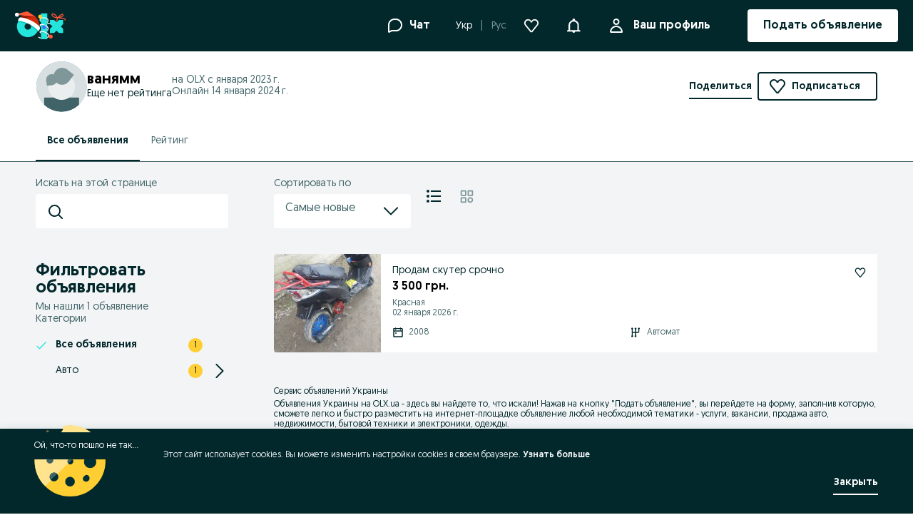

--- FILE ---
content_type: application/javascript
request_url: https://www.olx.ua/app/static/js/28720.54ad450f8.chunk.js
body_size: 4381
content:
"use strict";(self.__LOADABLE_LOADED_CHUNKS__=self.__LOADABLE_LOADED_CHUNKS__||[]).push([[28720],{28720:(e,r,a)=>{var n=a(69073).default,t=["children"],o=a(83559),i=a(71803),l=a(66483),s=a(93997),u=a(26825),d=a(84325),c=a(30700),v=a(27123);function p(e){return e&&e.__esModule?e:{default:e}}a(3766),a(41808),a(16413),a(40127),a(89096),a(70578),a(94938),a(96043),a(88473),a(34283),a(95419),a(93501),a(892),a(45040),a(47092),a(41600);var f=p(o),g=p(i),h=e=>Math.max(e-1,0),m=(e,r)=>Math.min(r+1,e-1);function b(e){var{children:r,defaultActive:a=0,controlledActive:n,showNavigationButtons:t=!1,showSlideCounter:o=!1,hideOutermostArrow:p=!1,renderCounterIcon:S=(()=>null),className:x,renderNextSlideButton:j=u.NextSlideButtonDark,renderPrevSlideButton:O=u.PrevSlideButtonDark,renderSlideCounter:w=c.SlideCounterDark,renderProgressIndicator:y=s.ProgressIndicatorDark,onChange:k=(()=>{})}=e,[C,I]=g.default.useState(a),T=g.default.Children.count(r),M="number"==typeof n,P=g.default.useCallback((()=>{M?k(m(T,C)):I(m(T,C))}),[k,M,C,T]),_=g.default.useCallback((()=>{M?k(h(C)):I(h(C))}),[k,M,C]),D=p&&C===T-1,L=p&&0===C;i.useEffect((()=>{"number"==typeof n&&I(n)}),[n]),i.useEffect((()=>{M||k(C)}),[C,k]);var E=l.useSwipeable({onSwipedLeft:P,onSwipedRight:_,preventScrollOnSwipe:!0,trackMouse:!0});return v.jsx(d.CarouselWrapper,f.default({},E,{className:x}),v.jsx(d.Wrapper,null,v.jsx(d.CarouselContainer,{"data-testid":"carousel-container",current:C},g.default.Children.map(r,((e,r)=>v.jsx(b.Item,{key:r,role:"group","aria-label":"".concat(r+1,"/").concat(T),"aria-hidden":r!==C},e))))),t&&T>1?v.jsx(g.default.Fragment,null,!L&&v.jsx(O,{"aria-label":"Previous slide",onClick:_}),!D&&v.jsx(j,{"aria-label":"Next slide",onClick:P})):null,T>1?v.jsx(y,{numberOfItems:T,activeItemIndex:C,changeItem:I}):null,o?v.jsx(w,{renderIcon:S,currentSlide:C,totalSlides:T}):null)}b.Item=e=>{var{children:r}=e,a=n(e,t);return v.jsx(d.Item,a,r)},r.ZP=b},84325:(e,r,a)=>{var n,t,o,i,l=a(88737).default;function s(e){return e&&e.__esModule?e:{default:e}}var u=s(a(41808)),d=u.default.div(n||(n=l(["\n    align-items: center;\n    display: flex;\n    flex-direction: column;\n    width: 100%;\n"]))),c=u.default.div(t||(t=l(["\n    display: flex;\n    transform: translateX(","%);\n    transition: transform 0.4s ease;\n"])),(e=>100*-e.current)),v=u.default.div(o||(o=l(["\n    overflow: hidden;\n    width: 100%;\n"]))),p=u.default.div(i||(i=l(["\n    flex: 1 0 100%;\n"])));r.CarouselContainer=c,r.CarouselWrapper=d,r.Item=p,r.Wrapper=v},26825:(e,r,a)=>{var n,t,o,i,l,s=a(88737).default,u=a(83559);a(71803);var d=a(88473),c=a(41808),v=a(27123),p=a(34283),f=a(45040);function g(e){return e&&e.__esModule?e:{default:e}}a(95419),a(93501),a(892);var h=g(u),m=g(c),b=m.default.button(n||(n=s(["\n    background: none;\n    border: none;\n    bottom: 0;\n    margin: 0;\n    padding: ",";\n    position: absolute;\n    top: 0;\n    ",";\n    ",";\n"])),(e=>{var r,{theme:a}=e;return null===(r=a.space)||void 0===r?void 0:r[4]}),d.left,d.right),S=m.default((e=>v.jsx(b,h.default({type:"button"},e,{right:0}),v.jsx(p.default,{color:"inherit"}))))(t||(t=s(["\n    color: var(\n        --colorsForegroundActionPrimary,\n        ","\n    );\n"])),(e=>{var{theme:r}=e;return r.colors["text-global-primary"]})),x=m.default((e=>v.jsx(b,h.default({type:"button"},e,{left:0}),v.jsx(f.default,{color:"inherit"}))))(o||(o=s(["\n    color: var(\n        --colorsForegroundActionPrimary,\n        ","\n    );\n"])),(e=>{var{theme:r}=e;return r.colors["text-global-primary"]})),j=m.default(x)(i||(i=s(["\n    color: var(\n        --colorsForegroundOnInverse,\n        ","\n    );\n"])),(e=>{var{theme:r}=e;return r.colors["text-global-inverse"]})),O=m.default(S)(l||(l=s(["\n    color: var(\n        --colorsForegroundOnInverse,\n        ","\n    );\n"])),(e=>{var{theme:r}=e;return r.colors["text-global-inverse"]}));r.NextSlideButtonDark=S,r.NextSlideButtonLight=O,r.PrevSlideButtonDark=x,r.PrevSlideButtonLight=j},93997:(e,r,a)=>{Object.defineProperty(r,"__esModule",{value:!0});var n=a(83559);a(71803);var t=a(3766),o=a(27123);function i(e){return e&&e.__esModule?e:{default:e}}a(41808),a(16413),a(40127),a(89096),a(70578),a(94938),a(96043);var l=i(n),s=e=>{var{numberOfItems:r,activeItemIndex:a,changeItem:n,indicatorComponent:i,ariaLabelPrefix:l}=e;return o.jsx(t.ProgressIndicatorWrapper,null,[...Array(r)].map(((e,r)=>o.jsx("li",{"data-testid":"indicator-".concat(r),key:r,"aria-current":a===r},o.jsx(i,{"data-active":a===r,onClick:()=>n(r),"aria-label":"".concat(l?"".concat(l," "):"").concat(r+1)})))))},u=e=>o.jsx(s,l.default({indicatorComponent:t.IndicatorDark},e));r.ProgressIndicatorDark=u,r.ProgressIndicatorLight=e=>o.jsx(s,l.default({indicatorComponent:t.IndicatorLight},e)),r.default=u},3766:(e,r,a)=>{var n,t,o,i=a(88737).default,l=a(41808),s=a(16413);function u(e){return e&&e.__esModule?e:{default:e}}a(83559),a(71803),a(40127),a(89096),a(70578),a(94938),a(96043),a(27123);var d=u(l),c=d.default.ol(n||(n=i(["\n    align-items: center;\n    display: flex;\n    list-style-type: none;\n    margin-top: ",";\n    padding: 0;\n"])),(e=>{var r,{theme:a}=e;return null===(r=a.space)||void 0===r?void 0:r[32]})),v=d.default(s.UnstyledButton)(t||(t=i(["\n    --activeColor: var(\n        --colorsBorderStrong,\n        ","\n    );\n    --borderColor: var(\n        --colorsBorderMedium,\n        ","\n    );\n\n    border-color: var(--borderColor);\n    border-radius: var(--radiusLarge, ",");\n    border-style: solid;\n    border-width: var(--widthSmall, ",");\n    box-sizing: unset;\n    cursor: pointer;\n    display: inline-block;\n    height: var(--spacing100, ",");\n    margin: 0 var(--spacing50, ",")\n        var(--spacing200, ",");\n    width: var(--spacing100, ",");\n\n    &[data-active='true'] {\n        border-color: var(--activeColor);\n        box-shadow: inset 0 0 0 3px var(--activeColor);\n    }\n"])),(e=>{var{theme:r}=e;return r.colors["borders-global-primary"]}),(e=>{var{theme:r}=e;return r.colors["borders-global-secondary"]}),(e=>{var r,{theme:a}=e;return null===(r=a.radii)||void 0===r?void 0:r.large}),(e=>{var r,{theme:a}=e;return null===(r=a.borderWidths)||void 0===r?void 0:r.small}),(e=>{var r,{theme:a}=e;return null===(r=a.space)||void 0===r?void 0:r[8]}),(e=>{var r,{theme:a}=e;return null===(r=a.space)||void 0===r?void 0:r[4]}),(e=>{var r,{theme:a}=e;return null===(r=a.space)||void 0===r?void 0:r[16]}),(e=>{var r,{theme:a}=e;return null===(r=a.space)||void 0===r?void 0:r[8]})),p=d.default(v)(o||(o=i(["\n    --activeColor: var(\n        --colorsBorderInverse,\n        ","\n    );\n    --borderColor: var(\n        --colorsBorderSubtle,\n        ","\n    );\n"])),(e=>{var{theme:r}=e;return r.colors["borders-global-inverse"]}),(e=>{var{theme:r}=e;return r.colors["borders-global-inverse"]}));r.IndicatorDark=v,r.IndicatorLight=p,r.ProgressIndicatorWrapper=c},30700:(e,r,a)=>{var n,t,o,i=a(69073).default,l=a(88737).default,s=["currentSlide","totalSlides","renderIcon"];a(71803);var u=a(41808),d=a(27123),c=a(47092);function v(e){return e&&e.__esModule?e:{default:e}}a(83559),a(41600),a(93501),a(88473);var p=v(u),f=p.default.div(n||(n=l(["\n    align-items: center;\n    border-radius: var(--radiusLarge, ",");\n    bottom: var(--spacing100, ",");\n    display: flex;\n    flex-flow: row nowrap;\n    padding: var(--spacing50, ",")\n        var(--spacing100, ",");\n    position: absolute;\n    right: var(--spacing100, ",");\n"])),(e=>{var r,{theme:a}=e;return null===(r=a.radii)||void 0===r?void 0:r.large}),(e=>{var r,{theme:a}=e;return null===(r=a.space)||void 0===r?void 0:r[8]}),(e=>{var r,{theme:a}=e;return null===(r=a.space)||void 0===r?void 0:r[4]}),(e=>{var r,{theme:a}=e;return null===(r=a.space)||void 0===r?void 0:r[8]}),(e=>{var r,{theme:a}=e;return null===(r=a.space)||void 0===r?void 0:r[8]})),g=e=>{var{currentSlide:r,totalSlides:a,renderIcon:n}=e,t=i(e,s);return d.jsx(f,t,n({size:"icon-small",color:"inherit",mr:8}),d.jsx(c.Paragraph6,{color:"inherit"},r+1," / ",a))},h=p.default(g)(t||(t=l(["\n    background: var(\n        --colorsBackgroundInverse,\n        ","\n    );\n    color: var(\n        --colorsForegroundOnInverse,\n        ","\n    );\n"])),(e=>{var{theme:r}=e;return r.colors["background-brand-primary"]}),(e=>{var{theme:r}=e;return r.colors["text-global-inverse"]})),m=p.default(g)(o||(o=l(["\n    background: var(\n        --colorsBackgroundPrimary,\n        ","\n    );\n    color: var(\n        --colorsForegroundOnPrimary,\n        ","\n    );\n"])),(e=>{var{theme:r}=e;return r.colors["background-global-primary"]}),(e=>{var{theme:r}=e;return r.colors["text-global-primary"]}));r.SlideCounterDark=h,r.SlideCounterLight=m},47092:(e,r,a)=>{var n=a(69073).default,t=["variant","as"],o=["variant","as"],i=["variant","as"],l=["variant","as"],s=["variant","as"],u=["variant","as"],d=["variant","as"],c=["variant","as"],v=["variant","as"],p=a(83559),f=a(71803),g=a(41600),h=a(27123);function m(e){return e&&e.__esModule?e:{default:e}}a(93501),a(88473),a(41808);var b=m(p),S=m(f),x=S.default.forwardRef(((e,r)=>{var{variant:a="paragraph8",as:o="p"}=e,i=n(e,t);return h.jsx(g.Text,b.default({m:0,variant:a,as:o},i,{ref:r}))})),j=S.default.forwardRef(((e,r)=>{var{variant:a="paragraph1",as:t="p"}=e,i=n(e,o);return h.jsx(g.Text,b.default({m:0,variant:a,as:t},i,{ref:r}))})),O=S.default.forwardRef(((e,r)=>{var{variant:a="paragraph2",as:t="p"}=e,o=n(e,i);return h.jsx(g.Text,b.default({m:0,variant:a,as:t},o,{ref:r}))})),w=S.default.forwardRef(((e,r)=>{var{variant:a="paragraph3",as:t="p"}=e,o=n(e,l);return h.jsx(g.Text,b.default({m:0,variant:a,as:t},o,{ref:r}))})),y=S.default.forwardRef(((e,r)=>{var{variant:a="paragraph4",as:t="p"}=e,o=n(e,s);return h.jsx(g.Text,b.default({m:0,variant:a,as:t},o,{ref:r}))})),k=S.default.forwardRef(((e,r)=>{var{variant:a="paragraph5",as:t="p"}=e,o=n(e,u);return h.jsx(g.Text,b.default({m:0,variant:a,as:t},o,{ref:r}))})),C=S.default.forwardRef(((e,r)=>{var{variant:a="paragraph6",as:t="p"}=e,o=n(e,d);return h.jsx(g.Text,b.default({m:0,variant:a,as:t},o,{ref:r}))})),I=S.default.forwardRef(((e,r)=>{var{variant:a="paragraph7",as:t="p"}=e,o=n(e,c);return h.jsx(g.Text,b.default({m:0,variant:a,as:t},o,{ref:r}))})),T=S.default.forwardRef(((e,r)=>{var{variant:a="paragraph8",as:t="p"}=e,o=n(e,v);return h.jsx(g.Text,b.default({m:0,variant:a,as:t},o,{ref:r}))}));r.Paragraph=x,r.Paragraph1=j,r.Paragraph2=O,r.Paragraph3=w,r.Paragraph4=y,r.Paragraph5=k,r.Paragraph6=C,r.Paragraph7=I,r.Paragraph8=T},41600:(e,r,a)=>{var n=a(69073).default,t=["variant","color"],o=a(83559),i=a(71803),l=a(93501),s=a(88473),u=a(41808),d=a(27123);function c(e){return e&&e.__esModule?e:{default:e}}var v=c(o),p=c(i),f=c(l),g=c(u).default("span",{shouldForwardProp:f.default})(s.variant({variants:{label:{lineHeight:16,fontSize:12},headline1:{fontSize:40,lineHeight:42,fontWeight:"bold",letterSpacing:.5},headline2:{fontSize:32,lineHeight:34,fontWeight:"bold"},headline3:{fontSize:24,lineHeight:26,fontWeight:"bold"},headline4:{fontSize:24,lineHeight:26},headline5:{fontSize:20,lineHeight:22,fontWeight:"bold"},headline6:{fontSize:20,lineHeight:22},paragraph1:{fontSize:18,lineHeight:24},paragraph2:{fontSize:16,lineHeight:20},paragraph3:{fontWeight:"bold",fontSize:16,lineHeight:20},paragraph4:{fontSize:14,lineHeight:18},paragraph5:{fontWeight:"bold",fontSize:14,lineHeight:18},paragraph6:{fontSize:12,lineHeight:14},paragraph7:{fontWeight:"bold",fontSize:12,lineHeight:14},paragraph8:{fontSize:11,lineHeight:14}}}),s.typography,s.color,s.space),h=p.default.forwardRef(((e,r)=>{var{variant:a="label",color:o="text-global-primary"}=e,i=n(e,t);return d.jsx(g,v.default({variant:a,color:o},i,{ref:r}))}));r.Text=h},66483:(e,r,a)=>{a.r(r),a.d(r,{DOWN:()=>l,LEFT:()=>t,RIGHT:()=>o,UP:()=>i,useSwipeable:()=>p});var n=a(71803),t="Left",o="Right",i="Up",l="Down",s={delta:10,preventScrollOnSwipe:!1,rotationAngle:0,trackMouse:!1,trackTouch:!0,swipeDuration:1/0,touchEventOptions:{passive:!0}},u={first:!0,initial:[0,0],start:0,swiping:!1,xy:[0,0]},d="mousemove",c="mouseup";function v(e,r){if(0===r)return e;var a=Math.PI/180*r;return[e[0]*Math.cos(a)+e[1]*Math.sin(a),e[1]*Math.cos(a)-e[0]*Math.sin(a)]}function p(e){var r,{trackMouse:a}=e,p=n.useRef(Object.assign({},u)),f=n.useRef(Object.assign({},s)),g=n.useRef(Object.assign({},f.current));for(r in g.current=Object.assign({},f.current),f.current=Object.assign(Object.assign({},s),e),s)void 0===f.current[r]&&(f.current[r]=s[r]);var[h,m]=n.useMemo((()=>function(e,r){var a=r=>{var a="touches"in r;a&&r.touches.length>1||e(((e,t)=>{t.trackMouse&&!a&&(document.addEventListener(d,n),document.addEventListener(c,f));var{clientX:o,clientY:i}=a?r.touches[0]:r,l=v([o,i],t.rotationAngle);return t.onTouchStartOrOnMouseDown&&t.onTouchStartOrOnMouseDown({event:r}),Object.assign(Object.assign(Object.assign({},e),u),{initial:l.slice(),xy:l,start:r.timeStamp||0})}))},n=r=>{e(((e,a)=>{var n="touches"in r;if(n&&r.touches.length>1)return e;if(r.timeStamp-e.start>a.swipeDuration)return e.swiping?Object.assign(Object.assign({},e),{swiping:!1}):e;var{clientX:u,clientY:d}=n?r.touches[0]:r,[c,p]=v([u,d],a.rotationAngle),f=c-e.xy[0],g=p-e.xy[1],h=Math.abs(f),m=Math.abs(g),b=(r.timeStamp||0)-e.start,S=Math.sqrt(h*h+m*m)/(b||1),x=[f/(b||1),g/(b||1)],j=function(e,r,a,n){return e>r?a>0?o:t:n>0?l:i}(h,m,f,g),O="number"==typeof a.delta?a.delta:a.delta[j.toLowerCase()]||s.delta;if(h<O&&m<O&&!e.swiping)return e;var w={absX:h,absY:m,deltaX:f,deltaY:g,dir:j,event:r,first:e.first,initial:e.initial,velocity:S,vxvy:x};w.first&&a.onSwipeStart&&a.onSwipeStart(w),a.onSwiping&&a.onSwiping(w);var y=!1;return(a.onSwiping||a.onSwiped||a["onSwiped".concat(j)])&&(y=!0),y&&a.preventScrollOnSwipe&&a.trackTouch&&r.cancelable&&r.preventDefault(),Object.assign(Object.assign({},e),{first:!1,eventData:w,swiping:!0})}))},p=r=>{e(((e,a)=>{var n;if(e.swiping&&e.eventData){if(r.timeStamp-e.start<a.swipeDuration){n=Object.assign(Object.assign({},e.eventData),{event:r}),a.onSwiped&&a.onSwiped(n);var t=a["onSwiped".concat(n.dir)];t&&t(n)}}else a.onTap&&a.onTap({event:r});return a.onTouchEndOrOnMouseUp&&a.onTouchEndOrOnMouseUp({event:r}),Object.assign(Object.assign(Object.assign({},e),u),{eventData:n})}))},f=e=>{document.removeEventListener(d,n),document.removeEventListener(c,f),p(e)},g=(e,r)=>{var t=()=>{};if(e&&e.addEventListener){var o=Object.assign(Object.assign({},s.touchEventOptions),r.touchEventOptions),i=[["touchstart",a,o],["touchmove",n,Object.assign(Object.assign({},o),r.preventScrollOnSwipe?{passive:!1}:{})],["touchend",p,o]];i.forEach((r=>{var[a,n,t]=r;return e.addEventListener(a,n,t)})),t=()=>i.forEach((r=>{var[a,n]=r;return e.removeEventListener(a,n)}))}return t},h={ref:r=>{null!==r&&e(((e,a)=>{if(e.el===r)return e;var n={};return e.el&&e.el!==r&&e.cleanUpTouch&&(e.cleanUpTouch(),n.cleanUpTouch=void 0),a.trackTouch&&r&&(n.cleanUpTouch=g(r,a)),Object.assign(Object.assign(Object.assign({},e),{el:r}),n)}))}};return r.trackMouse&&(h.onMouseDown=a),[h,g]}((e=>p.current=e(p.current,f.current)),{trackMouse:a})),[a]);return p.current=function(e,r,a,n){return r.trackTouch&&e.el?e.cleanUpTouch?r.preventScrollOnSwipe!==a.preventScrollOnSwipe||r.touchEventOptions.passive!==a.touchEventOptions.passive?(e.cleanUpTouch(),Object.assign(Object.assign({},e),{cleanUpTouch:n(e.el,r)})):e:Object.assign(Object.assign({},e),{cleanUpTouch:n(e.el,r)}):(e.cleanUpTouch&&e.cleanUpTouch(),Object.assign(Object.assign({},e),{cleanUpTouch:void 0}))}(p.current,f.current,g.current,m),h}}}]);
//# sourceMappingURL=28720.54ad450f8.chunk.js.map

--- FILE ---
content_type: application/javascript
request_url: https://www.olx.ua/app/static/js/70304.acba5d582.chunk.js
body_size: 15996
content:
/*! For license information please see 70304.acba5d582.chunk.js.LICENSE.txt */
"use strict";(self.__LOADABLE_LOADED_CHUNKS__=self.__LOADABLE_LOADED_CHUNKS__||[]).push([[70304],{76636:(e,t,r)=>{r.d(t,{C:()=>a,S:()=>n,U:()=>o,a:()=>u,b:()=>i});var n={OLXKZ:"olxkz",OLXUZ:"olxuz",OLXUA:"olxua",OLXRO:"olxro",OLXPT:"olxpt",OLXBG:"olxbg",OLXPL:"olxpl"},a={KZ:"KZ",UZ:"UZ",UA:"UA",RO:"RO",PT:"PT",BG:"BG",PL:"PL"},o={PL:"pl",UK:"uk",KK:"kk",OZ:"oz",RU:"ru",BG:"bg",PT:"pt",RO:"ro"},i={EUR:"€",BGN:"лв",KZT:"₸",PLN:"zł",RON:"lei",UAH:"грн.",USD:"$",UZS:"сум",UYE:"у.е."},u={EUR:"EUR",BGN:"BGN",KZT:"KZT",PLN:"PLN",RON:"RON",UAH:"UAH",USD:"USD",UZS:"UZS",UYE:"UYE"}},96050:(e,t,r)=>{r.d(t,{L:()=>n});var n={PL:"pl",UK:"uk",UZ:"uz",KK:"kk",RU:"ru",BG:"bg",PT:"pt",RO:"ro"}},97891:(e,t,r)=>{r.d(t,{m:()=>l});var n,a=r(26730),o=r(76636),i=r(96050),u=".",s=" ",c=((n={})[o.S.OLXPL]={countryCode:o.C.PL,languages:[{locale:"".concat(i.L.PL,"-").concat(o.C.PL),langISOCode:i.L.PL,countryISOCode:o.C.PL,URLLanguageCode:o.U.PL,isDefault:!0}],price:{currencies:[{code:o.a.PLN,symbol:o.b.PLN}],format:{thousandsSeparator:s,decimalSeparator:","}}},n[o.S.OLXUA]={countryCode:o.C.UA,languages:[{locale:"".concat(i.L.UK,"-").concat(o.C.UA),langISOCode:i.L.UK,countryISOCode:o.C.UA,URLLanguageCode:o.U.UK,isDefault:!1},{locale:"".concat(i.L.RU,"-").concat(o.C.UA),langISOCode:i.L.RU,countryISOCode:o.C.UA,URLLanguageCode:o.U.RU,isDefault:!0}],price:{currencies:[{code:o.a.UAH,symbol:o.b.UAH},{code:o.a.USD,symbol:o.b.USD},{code:o.a.EUR,symbol:o.b.EUR}],format:{thousandsSeparator:s,decimalSeparator:u}}},n[o.S.OLXUZ]={countryCode:o.C.UZ,languages:[{locale:"".concat(i.L.UZ,"-").concat(o.C.UZ),langISOCode:i.L.UZ,countryISOCode:o.C.UZ,URLLanguageCode:o.U.OZ,isDefault:!1},{locale:"".concat(i.L.RU,"-").concat(o.C.UZ),langISOCode:i.L.RU,countryISOCode:o.C.UZ,URLLanguageCode:o.U.RU,isDefault:!0}],price:{currencies:[{code:o.a.UZS,symbol:o.b.UZS},{code:o.a.UYE,symbol:o.b.UYE}],format:{thousandsSeparator:s,decimalSeparator:u}}},n[o.S.OLXKZ]={countryCode:o.C.KZ,languages:[{locale:"".concat(i.L.KK,"-").concat(o.C.KZ),langISOCode:i.L.KK,countryISOCode:o.C.KZ,URLLanguageCode:o.U.KK,isDefault:!1},{locale:"".concat(i.L.RU,"-").concat(o.C.KZ),langISOCode:i.L.RU,countryISOCode:o.C.KZ,URLLanguageCode:o.U.RU,isDefault:!0}],price:{currencies:[{code:o.a.KZT,symbol:o.b.KZT}],format:{thousandsSeparator:s,decimalSeparator:u}}},n[o.S.OLXBG]={countryCode:o.C.BG,languages:[{locale:"".concat(i.L.BG,"-").concat(o.C.BG),langISOCode:i.L.BG,countryISOCode:o.C.BG,URLLanguageCode:o.U.BG,isDefault:!0}],price:{currencies:[{code:o.a.EUR,symbol:o.b.EUR},{code:o.a.BGN,symbol:o.b.BGN}],format:{thousandsSeparator:"",decimalSeparator:u}}},n[o.S.OLXPT]={countryCode:o.C.PT,languages:[{locale:"".concat(i.L.PT,"-").concat(o.C.PT),langISOCode:i.L.PT,countryISOCode:o.C.PT,URLLanguageCode:o.U.PT,isDefault:!0}],price:{currencies:[{code:o.a.EUR,symbol:o.b.EUR}],format:{thousandsSeparator:s,decimalSeparator:","}}},n[o.S.OLXRO]={countryCode:o.C.RO,languages:[{locale:"".concat(i.L.RO,"-").concat(o.C.RO),langISOCode:i.L.RO,countryISOCode:o.C.RO,URLLanguageCode:o.U.RO,isDefault:!0}],price:{currencies:[{code:o.a.RON,symbol:o.b.RON},{code:o.a.EUR,symbol:o.b.EUR}],format:{thousandsSeparator:s,decimalSeparator:","}}},n);function l(e){var t=c[e],r=t.languages,n=r.map((function(e){return e})).find((function(e){return e.isDefault}))||r[0];return(0,a._)((0,a._)({},t),{defaultLanguage:n.langISOCode,languages:r.map((function(e){return e}))})}},44168:(e,t,r)=>{function n(e){function t(){var t=e.decimalSeparator,r=e.thousandsSeparator,n=r?"\\".concat(r,"?"):"",a=t?"(\\".concat(t,"[0-9]{1,2})?"):"";return new RegExp("^[0-9]{1,3}(".concat(n,"[0-9]{3})*").concat(a,"$"))}function r(t){if(!t)return"";"string"==typeof t&&(t=t.replace(/\s/g,""));var r=Number(t);"NaN"===r.toString()&&(r=n(String(t)));var a=e.decimalSeparator;return(Math.floor(r)===r?r:r.toFixed(2)).toString().replace(".",a)}function n(t){if(!t)return null;var r=e.decimalSeparator,n=e.thousandsSeparator,a=t.replace(/\s/g,"").replace(n,"").replace(r,".").replace(",",".");return parseFloat(Number(a))}return{getMoneyPattern:t,validateMoneyFormat:function(e){return!!e&&t().test(e)},getMoneyFormatted:function(t){var n=e.thousandsSeparator;return r(t).replace(/(\d)(?=(\d{3})+(?!\d))/g,"$1".concat(n))},getPriceWithSeparator:r,parseValue:n}}r.d(t,{m:()=>n})},26730:(e,t,r)=>{r.d(t,{_:()=>n,a:()=>a});var n=function(){return n=Object.assign||function(e){for(var t,r=1,n=arguments.length;r<n;r++)for(var a in t=arguments[r])Object.prototype.hasOwnProperty.call(t,a)&&(e[a]=t[a]);return e},n.apply(this,arguments)};function a(e,t,r){if(r||2===arguments.length)for(var n,a=0,o=t.length;a<o;a++)!n&&a in t||(n||(n=Array.prototype.slice.call(t,0,a)),n[a]=t[a]);return e.concat(n||Array.prototype.slice.call(t))}},70304:(e,t,r)=>{r.d(t,{C:()=>_e,F:()=>Nt,I:()=>Ct,L:()=>Kt,M:()=>Bt,P:()=>je,a:()=>$t,b:()=>jt,c:()=>_t,d:()=>It,e:()=>Mt,f:()=>kt,g:()=>Zt,h:()=>f,i:()=>Ie,j:()=>ze,k:()=>bt,l:()=>Be,m:()=>Et,n:()=>Ut,o:()=>Rt,p:()=>Dt,q:()=>fe,r:()=>Ht,u:()=>zt,w:()=>Gt});var n=r(26730),a=r(71803),o=r(97891),i=r(44168);function u(e,t){return t.forEach((function(t){t&&"string"!=typeof t&&!Array.isArray(t)&&Object.keys(t).forEach((function(r){if("default"!==r&&!(r in e)){var n=Object.getOwnPropertyDescriptor(t,r);Object.defineProperty(e,r,n.get?n:{enumerable:!0,get:function(){return t[r]}})}}))})),Object.freeze(e)}var s={};Object.defineProperty(s,"__esModule",{value:!0}),s._=function(e){return e};var c,l,f=s.defineMessages=function(e){return e};function m(e){return e.type===c.literal}function p(e){return e.type===c.argument}function d(e){return e.type===c.number}function g(e){return e.type===c.date}function h(e){return e.type===c.time}function y(e){return e.type===c.select}function v(e){return e.type===c.plural}function b(e){return e.type===c.pound}function C(e){return!(!e||"object"!=typeof e||0!==e.type)}function O(e){return!(!e||"object"!=typeof e||1!==e.type)}(l=c||(c={}))[l.literal=0]="literal",l[l.argument=1]="argument",l[l.number=2]="number",l[l.date=3]="date",l[l.time=4]="time",l[l.select=5]="select",l[l.plural=6]="plural",l[l.pound=7]="pound";var S,w=(S=function(e,t){return S=Object.setPrototypeOf||{__proto__:[]}instanceof Array&&function(e,t){e.__proto__=t}||function(e,t){for(var r in t)t.hasOwnProperty(r)&&(e[r]=t[r])},S(e,t)},function(e,t){function r(){this.constructor=e}S(e,t),e.prototype=null===t?Object.create(t):(r.prototype=t.prototype,new r)}),A=function(){return A=Object.assign||function(e){for(var t,r=1,n=arguments.length;r<n;r++)for(var a in t=arguments[r])Object.prototype.hasOwnProperty.call(t,a)&&(e[a]=t[a]);return e},A.apply(this,arguments)},L=function(e){function t(r,n,a,o){var i=e.call(this)||this;return i.message=r,i.expected=n,i.found=a,i.location=o,i.name="SyntaxError","function"==typeof Error.captureStackTrace&&Error.captureStackTrace(i,t),i}return w(t,e),t.buildMessage=function(e,t){function r(e){return e.charCodeAt(0).toString(16).toUpperCase()}function n(e){return e.replace(/\\/g,"\\\\").replace(/"/g,'\\"').replace(/\0/g,"\\0").replace(/\t/g,"\\t").replace(/\n/g,"\\n").replace(/\r/g,"\\r").replace(/[\x00-\x0F]/g,(function(e){return"\\x0"+r(e)})).replace(/[\x10-\x1F\x7F-\x9F]/g,(function(e){return"\\x"+r(e)}))}function a(e){return e.replace(/\\/g,"\\\\").replace(/\]/g,"\\]").replace(/\^/g,"\\^").replace(/-/g,"\\-").replace(/\0/g,"\\0").replace(/\t/g,"\\t").replace(/\n/g,"\\n").replace(/\r/g,"\\r").replace(/[\x00-\x0F]/g,(function(e){return"\\x0"+r(e)})).replace(/[\x10-\x1F\x7F-\x9F]/g,(function(e){return"\\x"+r(e)}))}function o(e){switch(e.type){case"literal":return'"'+n(e.text)+'"';case"class":var t=e.parts.map((function(e){return Array.isArray(e)?a(e[0])+"-"+a(e[1]):a(e)}));return"["+(e.inverted?"^":"")+t+"]";case"any":return"any character";case"end":return"end of input";case"other":return e.description}}return"Expected "+function(e){var t,r,n=e.map(o);if(n.sort(),n.length>0){for(t=1,r=1;t<n.length;t++)n[t-1]!==n[t]&&(n[r]=n[t],r++);n.length=r}switch(n.length){case 1:return n[0];case 2:return n[0]+" or "+n[1];default:return n.slice(0,-1).join(", ")+", or "+n[n.length-1]}}(e)+" but "+((i=t)?'"'+n(i)+'"':"end of input")+" found.";var i},t}(Error),E=function(e,t){t=void 0!==t?t:{};var r,n={},a={start:Re},o=Re,i=Pe("#",!1),u=Te("argumentElement"),s="{",l=Pe("{",!1),f="}",m=Pe("}",!1),p=Te("numberSkeletonId"),d=/^['\/{}]/,g=De(["'","/","{","}"],!1,!1),h={type:"any"},y=Te("numberSkeletonTokenOption"),v=Pe("/",!1),b=Te("numberSkeletonToken"),C="::",O=Pe("::",!1),S=function(e){return nt.pop(),e.replace(/\s*$/,"")},w=",",E=Pe(",",!1),P="number",D=Pe("number",!1),T=function(e,t,r){return A({type:"number"===t?c.number:"date"===t?c.date:c.time,style:r&&r[2],value:e},ot())},x="'",F=Pe("'",!1),U=/^[^']/,R=De(["'"],!0,!1),N=/^[^a-zA-Z'{}]/,j=De([["a","z"],["A","Z"],"'","{","}"],!0,!1),_=/^[a-zA-Z]/,I=De([["a","z"],["A","Z"]],!1,!1),M="date",k=Pe("date",!1),Z="time",B=Pe("time",!1),K="plural",$=Pe("plural",!1),z="selectordinal",G=Pe("selectordinal",!1),H="offset:",X=Pe("offset:",!1),V="select",W=Pe("select",!1),Y=Pe("=",!1),q=Te("whitespace"),J=/^[\t-\r \x85\xA0\u1680\u2000-\u200A\u2028\u2029\u202F\u205F\u3000]/,Q=De([["\t","\r"]," ",""," "," ",[" "," "],"\u2028","\u2029"," "," ","　"],!1,!1),ee=Te("syntax pattern"),te=/^[!-\/:-@[-\^`{-~\xA1-\xA7\xA9\xAB\xAC\xAE\xB0\xB1\xB6\xBB\xBF\xD7\xF7\u2010-\u2027\u2030-\u203E\u2041-\u2053\u2055-\u205E\u2190-\u245F\u2500-\u2775\u2794-\u2BFF\u2E00-\u2E7F\u3001-\u3003\u3008-\u3020\u3030\uFD3E\uFD3F\uFE45\uFE46]/,re=De([["!","/"],[":","@"],["[","^"],"`",["{","~"],["¡","§"],"©","«","¬","®","°","±","¶","»","¿","×","÷",["‐","‧"],["‰","‾"],["⁁","⁓"],["⁕","⁞"],["←","⑟"],["─","❵"],["➔","⯿"],["⸀","⹿"],["、","〃"],["〈","〠"],"〰","﴾","﴿","﹅","﹆"],!1,!1),ne=Te("optional whitespace"),ae=Te("number"),oe=Pe("-",!1),ie=Te("double apostrophes"),ue="''",se=Pe("''",!1),ce=Pe("\n",!1),le=Te("argNameOrNumber"),fe=Te("argNumber"),me=Pe("0",!1),pe=/^[1-9]/,de=De([["1","9"]],!1,!1),ge=/^[0-9]/,he=De([["0","9"]],!1,!1),ye=Te("argName"),ve=0,be=0,Ce=[{line:1,column:1}],Oe=0,Se=[],we=0;if(void 0!==t.startRule){if(!(t.startRule in a))throw new Error("Can't start parsing from rule \""+t.startRule+'".');o=a[t.startRule]}function Ae(){return e.substring(be,ve)}function Le(){return Fe(be,ve)}function Ee(e,t){throw function(e,t){return new L(e,[],"",t)}(e,t=void 0!==t?t:Fe(be,ve))}function Pe(e,t){return{type:"literal",text:e,ignoreCase:t}}function De(e,t,r){return{type:"class",parts:e,inverted:t,ignoreCase:r}}function Te(e){return{type:"other",description:e}}function xe(t){var r,n=Ce[t];if(n)return n;for(r=t-1;!Ce[r];)r--;for(n={line:(n=Ce[r]).line,column:n.column};r<t;)10===e.charCodeAt(r)?(n.line++,n.column=1):n.column++,r++;return Ce[t]=n,n}function Fe(e,t){var r=xe(e),n=xe(t);return{start:{offset:e,line:r.line,column:r.column},end:{offset:t,line:n.line,column:n.column}}}function Ue(e){ve<Oe||(ve>Oe&&(Oe=ve,Se=[]),Se.push(e))}function Re(){return Ne()}function Ne(){var e,t;for(e=[],t=je();t!==n;)e.push(t),t=je();return e}function je(){var t;return(t=function(){var e,t,r;return e=ve,(t=_e())!==n&&(be=e,r=t,t=A({type:c.literal,value:r},ot())),t}())===n&&(t=function(){var t,r,a,o,i;return we++,t=ve,123===e.charCodeAt(ve)?(r=s,ve++):(r=n,0===we&&Ue(l)),r!==n&&He()!==n&&(a=qe())!==n&&He()!==n?(125===e.charCodeAt(ve)?(o=f,ve++):(o=n,0===we&&Ue(m)),o!==n?(be=t,i=a,t=r=A({type:c.argument,value:i},ot())):(ve=t,t=n)):(ve=t,t=n),we--,t===n&&(r=n,0===we&&Ue(u)),t}())===n&&(t=function(){var t;return t=function(){var t,r,a,o,i,u,c,p,d;return t=ve,123===e.charCodeAt(ve)?(r=s,ve++):(r=n,0===we&&Ue(l)),r!==n&&He()!==n&&(a=qe())!==n&&He()!==n?(44===e.charCodeAt(ve)?(o=w,ve++):(o=n,0===we&&Ue(E)),o!==n&&He()!==n?(e.substr(ve,6)===P?(i=P,ve+=6):(i=n,0===we&&Ue(D)),i!==n&&He()!==n?(u=ve,44===e.charCodeAt(ve)?(c=w,ve++):(c=n,0===we&&Ue(E)),c!==n&&(p=He())!==n?(d=function(){var t,r,a;return t=ve,e.substr(ve,2)===C?(r=C,ve+=2):(r=n,0===we&&Ue(O)),r!==n?(a=function(){var e,t,r;if(e=ve,t=[],(r=ke())!==n)for(;r!==n;)t.push(r),r=ke();else t=n;return t!==n&&(be=e,t=A({type:0,tokens:t},ot())),t}(),a!==n?(be=t,t=r=a):(ve=t,t=n)):(ve=t,t=n),t===n&&(t=ve,be=ve,nt.push("numberArgStyle"),(r=(r=!0)?void 0:n)!==n&&(a=_e())!==n?(be=t,t=r=S(a)):(ve=t,t=n)),t}(),d!==n?u=c=[c,p,d]:(ve=u,u=n)):(ve=u,u=n),u===n&&(u=null),u!==n&&(c=He())!==n?(125===e.charCodeAt(ve)?(p=f,ve++):(p=n,0===we&&Ue(m)),p!==n?(be=t,t=r=T(a,i,u)):(ve=t,t=n)):(ve=t,t=n)):(ve=t,t=n)):(ve=t,t=n)):(ve=t,t=n),t}(),t===n&&(t=function(){var t,r,a,o,i,u,c,p,d;return t=ve,123===e.charCodeAt(ve)?(r=s,ve++):(r=n,0===we&&Ue(l)),r!==n&&He()!==n&&(a=qe())!==n&&He()!==n?(44===e.charCodeAt(ve)?(o=w,ve++):(o=n,0===we&&Ue(E)),o!==n&&He()!==n?(e.substr(ve,4)===M?(i=M,ve+=4):(i=n,0===we&&Ue(k)),i===n&&(e.substr(ve,4)===Z?(i=Z,ve+=4):(i=n,0===we&&Ue(B))),i!==n&&He()!==n?(u=ve,44===e.charCodeAt(ve)?(c=w,ve++):(c=n,0===we&&Ue(E)),c!==n&&(p=He())!==n?(d=function(){var t,r,a;return t=ve,e.substr(ve,2)===C?(r=C,ve+=2):(r=n,0===we&&Ue(O)),r!==n?(a=function(){var t,r,a,o;if(t=ve,r=ve,a=[],(o=Ze())===n&&(o=Be()),o!==n)for(;o!==n;)a.push(o),(o=Ze())===n&&(o=Be());else a=n;return(r=a!==n?e.substring(r,ve):a)!==n&&(be=t,r=A({type:1,pattern:r},ot())),r}(),a!==n?(be=t,t=r=a):(ve=t,t=n)):(ve=t,t=n),t===n&&(t=ve,be=ve,nt.push("dateOrTimeArgStyle"),(r=(r=!0)?void 0:n)!==n&&(a=_e())!==n?(be=t,t=r=S(a)):(ve=t,t=n)),t}(),d!==n?u=c=[c,p,d]:(ve=u,u=n)):(ve=u,u=n),u===n&&(u=null),u!==n&&(c=He())!==n?(125===e.charCodeAt(ve)?(p=f,ve++):(p=n,0===we&&Ue(m)),p!==n?(be=t,t=r=T(a,i,u)):(ve=t,t=n)):(ve=t,t=n)):(ve=t,t=n)):(ve=t,t=n)):(ve=t,t=n),t}()),t}())===n&&(t=function(){var t,r,a,o,i,u,p,d,g,h,y;if(t=ve,123===e.charCodeAt(ve)?(r=s,ve++):(r=n,0===we&&Ue(l)),r!==n)if(He()!==n)if((a=qe())!==n)if(He()!==n)if(44===e.charCodeAt(ve)?(o=w,ve++):(o=n,0===we&&Ue(E)),o!==n)if(He()!==n)if(e.substr(ve,6)===K?(i=K,ve+=6):(i=n,0===we&&Ue($)),i===n&&(e.substr(ve,13)===z?(i=z,ve+=13):(i=n,0===we&&Ue(G))),i!==n)if(He()!==n)if(44===e.charCodeAt(ve)?(u=w,ve++):(u=n,0===we&&Ue(E)),u!==n)if(He()!==n)if(p=ve,e.substr(ve,7)===H?(d=H,ve+=7):(d=n,0===we&&Ue(X)),d!==n&&(g=He())!==n&&(h=Xe())!==n?p=d=[d,g,h]:(ve=p,p=n),p===n&&(p=null),p!==n)if((d=He())!==n){if(g=[],(h=$e())!==n)for(;h!==n;)g.push(h),h=$e();else g=n;g!==n&&(h=He())!==n?(125===e.charCodeAt(ve)?(y=f,ve++):(y=n,0===we&&Ue(m)),y!==n?(be=t,r=function(e,t,r,n){return A({type:c.plural,pluralType:"plural"===t?"cardinal":"ordinal",value:e,offset:r?r[2]:0,options:n.reduce((function(e,t){var r=t.id,n=t.value,a=t.location;return r in e&&Ee('Duplicate option "'+r+'" in plural element: "'+Ae()+'"',Le()),e[r]={value:n,location:a},e}),{})},ot())}(a,i,p,g),t=r):(ve=t,t=n)):(ve=t,t=n)}else ve=t,t=n;else ve=t,t=n;else ve=t,t=n;else ve=t,t=n;else ve=t,t=n;else ve=t,t=n;else ve=t,t=n;else ve=t,t=n;else ve=t,t=n;else ve=t,t=n;else ve=t,t=n;else ve=t,t=n;return t}(),t===n&&(t=function(){var t,r,a,o,i,u,p,d,g;if(t=ve,123===e.charCodeAt(ve)?(r=s,ve++):(r=n,0===we&&Ue(l)),r!==n)if(He()!==n)if((a=qe())!==n)if(He()!==n)if(44===e.charCodeAt(ve)?(o=w,ve++):(o=n,0===we&&Ue(E)),o!==n)if(He()!==n)if(e.substr(ve,6)===V?(i=V,ve+=6):(i=n,0===we&&Ue(W)),i!==n)if(He()!==n)if(44===e.charCodeAt(ve)?(u=w,ve++):(u=n,0===we&&Ue(E)),u!==n)if(He()!==n){if(p=[],(d=Ke())!==n)for(;d!==n;)p.push(d),d=Ke();else p=n;p!==n&&(d=He())!==n?(125===e.charCodeAt(ve)?(g=f,ve++):(g=n,0===we&&Ue(m)),g!==n?(be=t,r=function(e,t){return A({type:c.select,value:e,options:t.reduce((function(e,t){var r=t.id,n=t.value,a=t.location;return r in e&&Ee('Duplicate option "'+r+'" in select element: "'+Ae()+'"',Le()),e[r]={value:n,location:a},e}),{})},ot())}(a,p),t=r):(ve=t,t=n)):(ve=t,t=n)}else ve=t,t=n;else ve=t,t=n;else ve=t,t=n;else ve=t,t=n;else ve=t,t=n;else ve=t,t=n;else ve=t,t=n;else ve=t,t=n;else ve=t,t=n;else ve=t,t=n;return t}(),t===n&&(t=function(){var t,r;return t=ve,35===e.charCodeAt(ve)?(r="#",ve++):(r=n,0===we&&Ue(i)),r!==n&&(be=t,r=A({type:c.pound},ot())),r}()))),t}function _e(){var e,t,r;if(e=ve,t=[],(r=Ve())===n&&(r=We())===n&&(r=Ye()),r!==n)for(;r!==n;)t.push(r),(r=Ve())===n&&(r=We())===n&&(r=Ye());else t=n;return t!==n&&(be=e,t=t.join("")),t}function Ie(){var t,r,a,o,i;if(we++,t=ve,r=[],a=ve,o=ve,we++,(i=ze())===n&&(d.test(e.charAt(ve))?(i=e.charAt(ve),ve++):(i=n,0===we&&Ue(g))),we--,i===n?o=void 0:(ve=o,o=n),o!==n?(e.length>ve?(i=e.charAt(ve),ve++):(i=n,0===we&&Ue(h)),i!==n?a=o=[o,i]:(ve=a,a=n)):(ve=a,a=n),a!==n)for(;a!==n;)r.push(a),a=ve,o=ve,we++,(i=ze())===n&&(d.test(e.charAt(ve))?(i=e.charAt(ve),ve++):(i=n,0===we&&Ue(g))),we--,i===n?o=void 0:(ve=o,o=n),o!==n?(e.length>ve?(i=e.charAt(ve),ve++):(i=n,0===we&&Ue(h)),i!==n?a=o=[o,i]:(ve=a,a=n)):(ve=a,a=n);else r=n;return t=r!==n?e.substring(t,ve):r,we--,t===n&&(r=n,0===we&&Ue(p)),t}function Me(){var t,r,a;return we++,t=ve,47===e.charCodeAt(ve)?(r="/",ve++):(r=n,0===we&&Ue(v)),r!==n&&(a=Ie())!==n?(be=t,t=r=a):(ve=t,t=n),we--,t===n&&(r=n,0===we&&Ue(y)),t}function ke(){var e,t,r,a,o;if(we++,e=ve,(t=He())!==n)if((r=Ie())!==n){for(a=[],o=Me();o!==n;)a.push(o),o=Me();a!==n?(be=e,t=function(e,t){return{stem:e,options:t}}(r,a),e=t):(ve=e,e=n)}else ve=e,e=n;else ve=e,e=n;return we--,e===n&&(t=n,0===we&&Ue(b)),e}function Ze(){var t,r,a,o;if(t=ve,39===e.charCodeAt(ve)?(r=x,ve++):(r=n,0===we&&Ue(F)),r!==n){if(a=[],(o=Ve())===n&&(U.test(e.charAt(ve))?(o=e.charAt(ve),ve++):(o=n,0===we&&Ue(R))),o!==n)for(;o!==n;)a.push(o),(o=Ve())===n&&(U.test(e.charAt(ve))?(o=e.charAt(ve),ve++):(o=n,0===we&&Ue(R)));else a=n;a!==n?(39===e.charCodeAt(ve)?(o=x,ve++):(o=n,0===we&&Ue(F)),o!==n?t=r=[r,a,o]:(ve=t,t=n)):(ve=t,t=n)}else ve=t,t=n;if(t===n)if(t=[],(r=Ve())===n&&(N.test(e.charAt(ve))?(r=e.charAt(ve),ve++):(r=n,0===we&&Ue(j))),r!==n)for(;r!==n;)t.push(r),(r=Ve())===n&&(N.test(e.charAt(ve))?(r=e.charAt(ve),ve++):(r=n,0===we&&Ue(j)));else t=n;return t}function Be(){var t,r;if(t=[],_.test(e.charAt(ve))?(r=e.charAt(ve),ve++):(r=n,0===we&&Ue(I)),r!==n)for(;r!==n;)t.push(r),_.test(e.charAt(ve))?(r=e.charAt(ve),ve++):(r=n,0===we&&Ue(I));else t=n;return t}function Ke(){var t,r,a,o,i,u,c;return t=ve,He()!==n&&(r=Qe())!==n&&He()!==n?(123===e.charCodeAt(ve)?(a=s,ve++):(a=n,0===we&&Ue(l)),a!==n?(be=ve,nt.push("select"),void 0!==n&&(o=Ne())!==n?(125===e.charCodeAt(ve)?(i=f,ve++):(i=n,0===we&&Ue(m)),i!==n?(be=t,u=r,c=o,nt.pop(),t=A({id:u,value:c},ot())):(ve=t,t=n)):(ve=t,t=n)):(ve=t,t=n)):(ve=t,t=n),t}function $e(){var t,r,a,o,i,u,c;return t=ve,He()!==n?(r=function(){var t,r,a,o;return t=ve,r=ve,61===e.charCodeAt(ve)?(a="=",ve++):(a=n,0===we&&Ue(Y)),a!==n&&(o=Xe())!==n?r=a=[a,o]:(ve=r,r=n),(t=r!==n?e.substring(t,ve):r)===n&&(t=Qe()),t}(),r!==n&&He()!==n?(123===e.charCodeAt(ve)?(a=s,ve++):(a=n,0===we&&Ue(l)),a!==n?(be=ve,nt.push("plural"),void 0!==n&&(o=Ne())!==n?(125===e.charCodeAt(ve)?(i=f,ve++):(i=n,0===we&&Ue(m)),i!==n?(be=t,u=r,c=o,nt.pop(),t=A({id:u,value:c},ot())):(ve=t,t=n)):(ve=t,t=n)):(ve=t,t=n)):(ve=t,t=n)):(ve=t,t=n),t}function ze(){var t;return we++,J.test(e.charAt(ve))?(t=e.charAt(ve),ve++):(t=n,0===we&&Ue(Q)),we--,t===n&&0===we&&Ue(q),t}function Ge(){var t;return we++,te.test(e.charAt(ve))?(t=e.charAt(ve),ve++):(t=n,0===we&&Ue(re)),we--,t===n&&0===we&&Ue(ee),t}function He(){var t,r,a;for(we++,t=ve,r=[],a=ze();a!==n;)r.push(a),a=ze();return t=r!==n?e.substring(t,ve):r,we--,t===n&&(r=n,0===we&&Ue(ne)),t}function Xe(){var t,r,a,o;return we++,t=ve,45===e.charCodeAt(ve)?(r="-",ve++):(r=n,0===we&&Ue(oe)),r===n&&(r=null),r!==n&&(a=Je())!==n?(be=t,t=r=(o=a)?r?-o:o:0):(ve=t,t=n),we--,t===n&&(r=n,0===we&&Ue(ae)),t}function Ve(){var t,r;return we++,t=ve,e.substr(ve,2)===ue?(r=ue,ve+=2):(r=n,0===we&&Ue(se)),r!==n&&(be=t,r="'"),we--,(t=r)===n&&(r=n,0===we&&Ue(ie)),t}function We(){var t,r,a,o,i,u;if(t=ve,39===e.charCodeAt(ve)?(r=x,ve++):(r=n,0===we&&Ue(F)),r!==n)if(a=function(){var t,r,a,o,i;return t=ve,r=ve,e.length>ve?(a=e.charAt(ve),ve++):(a=n,0===we&&Ue(h)),a!==n?(be=ve,(o=(o="{"===(i=a)||"}"===i||at()&&"#"===i)?void 0:n)!==n?r=a=[a,o]:(ve=r,r=n)):(ve=r,r=n),r!==n?e.substring(t,ve):r}(),a!==n){for(o=ve,i=[],e.substr(ve,2)===ue?(u=ue,ve+=2):(u=n,0===we&&Ue(se)),u===n&&(U.test(e.charAt(ve))?(u=e.charAt(ve),ve++):(u=n,0===we&&Ue(R)));u!==n;)i.push(u),e.substr(ve,2)===ue?(u=ue,ve+=2):(u=n,0===we&&Ue(se)),u===n&&(U.test(e.charAt(ve))?(u=e.charAt(ve),ve++):(u=n,0===we&&Ue(R)));(o=i!==n?e.substring(o,ve):i)!==n?(39===e.charCodeAt(ve)?(i=x,ve++):(i=n,0===we&&Ue(F)),i===n&&(i=null),i!==n?(be=t,t=r=a+o.replace("''","'")):(ve=t,t=n)):(ve=t,t=n)}else ve=t,t=n;else ve=t,t=n;return t}function Ye(){var t,r,a,o;return t=ve,r=ve,e.length>ve?(a=e.charAt(ve),ve++):(a=n,0===we&&Ue(h)),a!==n?(be=ve,(o=(o=function(e){return!("{"===e||at()&&"#"===e||nt.length>1&&"}"===e)}(a))?void 0:n)!==n?r=a=[a,o]:(ve=r,r=n)):(ve=r,r=n),r===n&&(10===e.charCodeAt(ve)?(r="\n",ve++):(r=n,0===we&&Ue(ce))),r!==n?e.substring(t,ve):r}function qe(){var t,r;return we++,t=ve,(r=Je())===n&&(r=Qe()),t=r!==n?e.substring(t,ve):r,we--,t===n&&(r=n,0===we&&Ue(le)),t}function Je(){var t,r,a,o,i;if(we++,t=ve,48===e.charCodeAt(ve)?(r="0",ve++):(r=n,0===we&&Ue(me)),r!==n&&(be=t,r=0),(t=r)===n){if(t=ve,r=ve,pe.test(e.charAt(ve))?(a=e.charAt(ve),ve++):(a=n,0===we&&Ue(de)),a!==n){for(o=[],ge.test(e.charAt(ve))?(i=e.charAt(ve),ve++):(i=n,0===we&&Ue(he));i!==n;)o.push(i),ge.test(e.charAt(ve))?(i=e.charAt(ve),ve++):(i=n,0===we&&Ue(he));o!==n?r=a=[a,o]:(ve=r,r=n)}else ve=r,r=n;r!==n&&(be=t,r=parseInt(r.join(""),10)),t=r}return we--,t===n&&(r=n,0===we&&Ue(fe)),t}function Qe(){var t,r,a,o,i;if(we++,t=ve,r=[],a=ve,o=ve,we++,(i=ze())===n&&(i=Ge()),we--,i===n?o=void 0:(ve=o,o=n),o!==n?(e.length>ve?(i=e.charAt(ve),ve++):(i=n,0===we&&Ue(h)),i!==n?a=o=[o,i]:(ve=a,a=n)):(ve=a,a=n),a!==n)for(;a!==n;)r.push(a),a=ve,o=ve,we++,(i=ze())===n&&(i=Ge()),we--,i===n?o=void 0:(ve=o,o=n),o!==n?(e.length>ve?(i=e.charAt(ve),ve++):(i=n,0===we&&Ue(h)),i!==n?a=o=[o,i]:(ve=a,a=n)):(ve=a,a=n);else r=n;return t=r!==n?e.substring(t,ve):r,we--,t===n&&(r=n,0===we&&Ue(ye)),t}var et,tt,rt,nt=["root"];function at(){return"plural"===nt[nt.length-1]}function ot(){return t&&t.captureLocation?{location:Le()}:{}}if((r=o())!==n&&ve===e.length)return r;throw r!==n&&ve<e.length&&Ue({type:"end"}),et=Se,tt=Oe<e.length?e.charAt(Oe):null,rt=Oe<e.length?Fe(Oe,Oe+1):Fe(Oe,Oe),new L(L.buildMessage(et,tt),et,tt,rt)},P=/(^|[^\\])#/g;function D(e){e.forEach((function(e){(v(e)||y(e))&&Object.keys(e.options).forEach((function(t){for(var r,n=e.options[t],a=-1,o=void 0,i=0;i<n.value.length;i++){var u=n.value[i];if(m(u)&&P.test(u.value)){a=i,o=u;break}}if(o){var s=o.value.replace(P,"$1{"+e.value+", number}"),c=E(s);(r=n.value).splice.apply(r,function(){for(var e=0,t=0,r=arguments.length;t<r;t++)e+=arguments[t].length;var n=Array(e),a=0;for(t=0;t<r;t++)for(var o=arguments[t],i=0,u=o.length;i<u;i++,a++)n[a]=o[i];return n}([a,1],c))}D(n.value)}))}))}var T=function(){return T=Object.assign||function(e){for(var t,r=1,n=arguments.length;r<n;r++)for(var a in t=arguments[r])Object.prototype.hasOwnProperty.call(t,a)&&(e[a]=t[a]);return e},T.apply(this,arguments)},x=/(?:[Eec]{1,6}|G{1,5}|[Qq]{1,5}|(?:[yYur]+|U{1,5})|[ML]{1,5}|d{1,2}|D{1,3}|F{1}|[abB]{1,5}|[hkHK]{1,2}|w{1,2}|W{1}|m{1,2}|s{1,2}|[zZOvVxX]{1,4})(?=([^']*'[^']*')*[^']*$)/g;function F(e){var t={};return e.replace(x,(function(e){var r=e.length;switch(e[0]){case"G":t.era=4===r?"long":5===r?"narrow":"short";break;case"y":t.year=2===r?"2-digit":"numeric";break;case"Y":case"u":case"U":case"r":throw new RangeError("`Y/u/U/r` (year) patterns are not supported, use `y` instead");case"q":case"Q":throw new RangeError("`q/Q` (quarter) patterns are not supported");case"M":case"L":t.month=["numeric","2-digit","short","long","narrow"][r-1];break;case"w":case"W":throw new RangeError("`w/W` (week) patterns are not supported");case"d":t.day=["numeric","2-digit"][r-1];break;case"D":case"F":case"g":throw new RangeError("`D/F/g` (day) patterns are not supported, use `d` instead");case"E":t.weekday=4===r?"short":5===r?"narrow":"short";break;case"e":if(r<4)throw new RangeError("`e..eee` (weekday) patterns are not supported");t.weekday=["short","long","narrow","short"][r-4];break;case"c":if(r<4)throw new RangeError("`c..ccc` (weekday) patterns are not supported");t.weekday=["short","long","narrow","short"][r-4];break;case"a":t.hour12=!0;break;case"b":case"B":throw new RangeError("`b/B` (period) patterns are not supported, use `a` instead");case"h":t.hourCycle="h12",t.hour=["numeric","2-digit"][r-1];break;case"H":t.hourCycle="h23",t.hour=["numeric","2-digit"][r-1];break;case"K":t.hourCycle="h11",t.hour=["numeric","2-digit"][r-1];break;case"k":t.hourCycle="h24",t.hour=["numeric","2-digit"][r-1];break;case"j":case"J":case"C":throw new RangeError("`j/J/C` (hour) patterns are not supported, use `h/H/K/k` instead");case"m":t.minute=["numeric","2-digit"][r-1];break;case"s":t.second=["numeric","2-digit"][r-1];break;case"S":case"A":throw new RangeError("`S/A` (second) pattenrs are not supported, use `s` instead");case"z":t.timeZoneName=r<4?"short":"long";break;case"Z":case"O":case"v":case"V":case"X":case"x":throw new RangeError("`Z/O/v/V/X/x` (timeZone) pattenrs are not supported, use `z` instead")}return""})),t}var U=/^\.(?:(0+)(\+|#+)?)?$/g,R=/^(@+)?(\+|#+)?$/g;function N(e){var t={};return e.replace(R,(function(e,r,n){return"string"!=typeof n?(t.minimumSignificantDigits=r.length,t.maximumSignificantDigits=r.length):"+"===n?t.minimumSignificantDigits=r.length:"#"===r[0]?t.maximumSignificantDigits=r.length:(t.minimumSignificantDigits=r.length,t.maximumSignificantDigits=r.length+("string"==typeof n?n.length:0)),""})),t}function j(e){switch(e){case"sign-auto":return{signDisplay:"auto"};case"sign-accounting":return{currencySign:"accounting"};case"sign-always":return{signDisplay:"always"};case"sign-accounting-always":return{signDisplay:"always",currencySign:"accounting"};case"sign-except-zero":return{signDisplay:"exceptZero"};case"sign-accounting-except-zero":return{signDisplay:"exceptZero",currencySign:"accounting"};case"sign-never":return{signDisplay:"never"}}}function _(e){return j(e)||{}}function I(e){for(var t={},r=0,n=e;r<n.length;r++){var a=n[r];switch(a.stem){case"percent":t.style="percent";continue;case"currency":t.style="currency",t.currency=a.options[0];continue;case"group-off":t.useGrouping=!1;continue;case"precision-integer":t.maximumFractionDigits=0;continue;case"measure-unit":t.style="unit",t.unit=a.options[0].replace(/^(.*?)-/,"");continue;case"compact-short":t.notation="compact",t.compactDisplay="short";continue;case"compact-long":t.notation="compact",t.compactDisplay="long";continue;case"scientific":t=T(T(T({},t),{notation:"scientific"}),a.options.reduce((function(e,t){return T(T({},e),_(t))}),{}));continue;case"engineering":t=T(T(T({},t),{notation:"engineering"}),a.options.reduce((function(e,t){return T(T({},e),_(t))}),{}));continue;case"notation-simple":t.notation="standard";continue;case"unit-width-narrow":t.currencyDisplay="narrowSymbol",t.unitDisplay="narrow";continue;case"unit-width-short":t.currencyDisplay="code",t.unitDisplay="short";continue;case"unit-width-full-name":t.currencyDisplay="name",t.unitDisplay="long";continue;case"unit-width-iso-code":t.currencyDisplay="symbol";continue}if(U.test(a.stem)){if(a.options.length>1)throw new RangeError("Fraction-precision stems only accept a single optional option");a.stem.replace(U,(function(e,r,n){return"."===e?t.maximumFractionDigits=0:"+"===n?t.minimumFractionDigits=n.length:"#"===r[0]?t.maximumFractionDigits=r.length:(t.minimumFractionDigits=r.length,t.maximumFractionDigits=r.length+("string"==typeof n?n.length:0)),""})),a.options.length&&(t=T(T({},t),N(a.options[0])))}else if(R.test(a.stem))t=T(T({},t),N(a.stem));else{var o=j(a.stem);o&&(t=T(T({},t),o))}}return t}function M(e,t){var r=E(e,t);return t&&!1===t.normalizeHashtagInPlural||D(r),r}var k=function(){for(var e=0,t=0,r=arguments.length;t<r;t++)e+=arguments[t].length;var n=Array(e),a=0;for(t=0;t<r;t++)for(var o=arguments[t],i=0,u=o.length;i<u;i++,a++)n[a]=o[i];return n};function Z(e){return JSON.stringify(e.map((function(e){return e&&"object"==typeof e?(t=e,Object.keys(t).sort().map((function(e){var r;return(r={})[e]=t[e],r}))):e;var t})))}var B,K,$=function(e,t){return void 0===t&&(t={}),function(){for(var r,n=[],a=0;a<arguments.length;a++)n[a]=arguments[a];var o=Z(n),i=o&&t[o];return i||(i=new((r=e).bind.apply(r,k([void 0],n))),o&&(t[o]=i)),i}},z=(K=function(e,t){return K=Object.setPrototypeOf||{__proto__:[]}instanceof Array&&function(e,t){e.__proto__=t}||function(e,t){for(var r in t)t.hasOwnProperty(r)&&(e[r]=t[r])},K(e,t)},function(e,t){function r(){this.constructor=e}K(e,t),e.prototype=null===t?Object.create(t):(r.prototype=t.prototype,new r)}),G=function(e){function t(t,r){var n=e.call(this,t)||this;return n.variableId=r,n}return z(t,e),t}(Error);function H(e,t,r,n,a,o,i){if(1===e.length&&m(e[0]))return[{type:0,value:e[0].value}];for(var u,s=[],c=0,l=e;c<l.length;c++){var f=l[c];if(m(f))s.push({type:0,value:f.value});else if(b(f))"number"==typeof o&&s.push({type:0,value:r.getNumberFormat(t).format(o)});else{var S=f.value;if(!a||!(S in a))throw new G('The intl string context variable "'+S+'" was not provided to the string "'+i+'"');var w=a[S];if(p(f))w&&"string"!=typeof w&&"number"!=typeof w||(w="string"==typeof w||"number"==typeof w?String(w):""),s.push({type:1,value:w});else if(g(f)){var A="string"==typeof f.style?n.date[f.style]:void 0;s.push({type:0,value:r.getDateTimeFormat(t,A).format(w)})}else if(h(f))A="string"==typeof f.style?n.time[f.style]:O(f.style)?F(f.style.pattern):void 0,s.push({type:0,value:r.getDateTimeFormat(t,A).format(w)});else if(d(f))A="string"==typeof f.style?n.number[f.style]:C(f.style)?I(f.style.tokens):void 0,s.push({type:0,value:r.getNumberFormat(t,A).format(w)});else if(y(f)){if(!(L=f.options[w]||f.options.other))throw new RangeError('Invalid values for "'+f.value+'": "'+w+'". Options are "'+Object.keys(f.options).join('", "')+'"');s.push.apply(s,H(L.value,t,r,n,a))}else if(v(f)){var L;if(!(L=f.options["="+w])){if(!Intl.PluralRules)throw new G('Intl.PluralRules is not available in this environment.\nTry polyfilling it using "@formatjs/intl-pluralrules"\n');var E=r.getPluralRules(t,{type:f.pluralType}).select(w-(f.offset||0));L=f.options[E]||f.options.other}if(!L)throw new RangeError('Invalid values for "'+f.value+'": "'+w+'". Options are "'+Object.keys(f.options).join('", "')+'"');s.push.apply(s,H(L.value,t,r,n,a,w-(f.offset||0)))}}}return(u=s).length<2?u:u.reduce((function(e,t){var r=e[e.length-1];return r&&0===r.type&&0===t.type?r.value+=t.value:e.push(t),e}),[])}var X=/@@(\d+_\d+)@@/g,V=0;function W(e,t){return e.split(X).filter(Boolean).map((function(e){return null!=t[e]?t[e]:e})).reduce((function(e,t){return e.length&&"string"==typeof t&&"string"==typeof e[e.length-1]?e[e.length-1]+=t:e.push(t),e}),[])}var Y=/(<([0-9a-zA-Z-_]*?)>(.*?)<\/([0-9a-zA-Z-_]*?)>)|(<[0-9a-zA-Z-_]*?\/>)/,q=Date.now()+"@@",J=["area","base","br","col","embed","hr","img","input","link","meta","param","source","track","wbr"];function Q(e,t,r){var n=e.tagName,a=e.outerHTML,o=e.textContent,i=e.childNodes;if(!n)return W(o||"",t);n=n.toLowerCase();var u=~J.indexOf(n),s=r[n];if(s&&u)throw new G(n+" is a self-closing tag and can not be used, please use another tag name.");if(!i.length)return[a];var c=Array.prototype.slice.call(i).reduce((function(e,n){return e.concat(Q(n,t,r))}),[]);return s?"function"==typeof s?[s.apply(void 0,c)]:[s]:function(){for(var e=0,t=0,r=arguments.length;t<r;t++)e+=arguments[t].length;var n=Array(e),a=0;for(t=0;t<r;t++)for(var o=arguments[t],i=0,u=o.length;i<u;i++,a++)n[a]=o[i];return n}(["<"+n+">"],c,["</"+n+">"])}var ee=function(){return ee=Object.assign||function(e){for(var t,r=1,n=arguments.length;r<n;r++)for(var a in t=arguments[r])Object.prototype.hasOwnProperty.call(t,a)&&(e[a]=t[a]);return e},ee.apply(this,arguments)},te=function(){function e(t,r,n,a){var o,i=this;if(void 0===r&&(r=e.defaultLocale),this.formatterCache={number:{},dateTime:{},pluralRules:{}},this.format=function(e){return function(e,t,r,n,a,o){var i=H(e,t,r,n,a,void 0,o);return 1===i.length?i[0].value:i.reduce((function(e,t){return e+t.value}),"")}(i.ast,i.locales,i.formatters,i.formats,e,i.message)},this.formatToParts=function(e){return H(i.ast,i.locales,i.formatters,i.formats,e,void 0,i.message)},this.formatHTMLMessage=function(e){return function(e,t,r,n,a,o){var i=H(e,t,r,n,a,void 0,o),u={},s=i.reduce((function(e,t){if(0===t.type)return e+t.value;var r=Date.now()+"_"+ ++V;return u[r]=t.value,e+"@@"+r+"@@"}),"");if(!Y.test(s))return W(s,u);if(!a)throw new G("Message has placeholders but no values was given");if("undefined"==typeof DOMParser)throw new G("Cannot format XML message without DOMParser");B||(B=new DOMParser);var c=B.parseFromString('<formatted-message id="'+q+'">'+s+"</formatted-message>","text/html").getElementById(q);if(!c)throw new G("Malformed HTML message "+s);var l=Object.keys(a).filter((function(e){return!!c.getElementsByTagName(e).length}));if(!l.length)return W(s,u);var f=l.filter((function(e){return e!==e.toLowerCase()}));if(f.length)throw new G("HTML tag must be lowercased but the following tags are not: "+f.join(", "));return Array.prototype.slice.call(c.childNodes).reduce((function(e,t){return e.concat(Q(t,u,a))}),[])}(i.ast,i.locales,i.formatters,i.formats,e,i.message)},this.resolvedOptions=function(){return{locale:Intl.NumberFormat.supportedLocalesOf(i.locales)[0]}},this.getAst=function(){return i.ast},"string"==typeof t){if(this.message=t,!e.__parse)throw new TypeError("IntlMessageFormat.__parse must be set to process `message` of type `string`");this.ast=e.__parse(t,{normalizeHashtagInPlural:!1})}else this.ast=t;if(!Array.isArray(this.ast))throw new TypeError("A message must be provided as a String or AST.");this.formats=function(e,t){return t?Object.keys(e).reduce((function(r,n){var a,o;return r[n]=(a=e[n],(o=t[n])?ee(ee(ee({},a||{}),o||{}),Object.keys(a).reduce((function(e,t){return e[t]=ee(ee({},a[t]),o[t]||{}),e}),{})):a),r}),ee({},e)):e}(e.formats,n),this.locales=r,this.formatters=a&&a.formatters||(void 0===(o=this.formatterCache)&&(o={number:{},dateTime:{},pluralRules:{}}),{getNumberFormat:$(Intl.NumberFormat,o.number),getDateTimeFormat:$(Intl.DateTimeFormat,o.dateTime),getPluralRules:$(Intl.PluralRules,o.pluralRules)})}return e.defaultLocale=(new Intl.NumberFormat).resolvedOptions().locale,e.__parse=M,e.formats={number:{currency:{style:"currency"},percent:{style:"percent"}},date:{short:{month:"numeric",day:"numeric",year:"2-digit"},medium:{month:"short",day:"numeric",year:"numeric"},long:{month:"long",day:"numeric",year:"numeric"},full:{weekday:"long",month:"long",day:"numeric",year:"numeric"}},time:{short:{hour:"numeric",minute:"numeric"},medium:{hour:"numeric",minute:"numeric",second:"numeric"},long:{hour:"numeric",minute:"numeric",second:"numeric",timeZoneName:"short"},full:{hour:"numeric",minute:"numeric",second:"numeric",timeZoneName:"short"}}},e}();function re(e,t,r){if(void 0===r&&(r=Error),!e)throw new r(t)}var ne,ae=function(){var e=function(t,r){return e=Object.setPrototypeOf||{__proto__:[]}instanceof Array&&function(e,t){e.__proto__=t}||function(e,t){for(var r in t)t.hasOwnProperty(r)&&(e[r]=t[r])},e(t,r)};return function(t,r){function n(){this.constructor=t}e(t,r),t.prototype=null===r?Object.create(r):(n.prototype=r.prototype,new n)}}();!function(e){ae((function(){var t=null!==e&&e.apply(this,arguments)||this;return t.type="MISSING_LOCALE_DATA",t}),e)}(Error),function(e){e.compactName="compactName",e.compactSymbol="compactSymbol",e.currencyCode="currencyCode",e.currencyName="currencyName",e.currencyNarrowSymbol="currencyNarrowSymbol",e.currencySymbol="currencySymbol",e.minusSign="minusSign",e.number="number",e.percentSign="percentSign",e.plusSign="plusSign",e.scientificExponent="scientificExponent",e.scientificSeparator="scientificSeparator",e.unitName="unitName",e.unitNarrowSymbol="unitNarrowSymbol",e.unitSymbol="unitSymbol"}(ne||(ne={}));var oe={38:"&amp;",62:"&gt;",60:"&lt;",34:"&quot;",39:"&#x27;"},ie=/[&><"']/g;function ue(e,t){var r=arguments.length>2&&void 0!==arguments[2]?arguments[2]:{};return t.reduce(((t,n)=>(n in e?t[n]=e[n]:n in r&&(t[n]=r[n]),t)),{})}function se(e){re(e,"[React Intl] Could not find required `intl` object. <IntlProvider> needs to exist in the component ancestry.")}function ce(e,t){return"[React Intl] ".concat(e).concat(t?"\n".concat(t.stack):"")}var le={formats:{},messages:{},timeZone:void 0,textComponent:a.Fragment,defaultLocale:"en",defaultFormats:{},onError:function(e){}};function fe(){return{dateTime:{},number:{},message:{},relativeTime:{},pluralRules:{},list:{},displayNames:{}}}function me(){var e=arguments.length>0&&void 0!==arguments[0]?arguments[0]:{dateTime:{},number:{},message:{},relativeTime:{},pluralRules:{},list:{},displayNames:{}},t=Intl.RelativeTimeFormat,r=Intl.ListFormat,n=Intl.DisplayNames;return{getDateTimeFormat:$(Intl.DateTimeFormat,e.dateTime),getNumberFormat:$(Intl.NumberFormat,e.number),getMessageFormat:$(te,e.message),getRelativeTimeFormat:$(t,e.relativeTime),getPluralRules:$(Intl.PluralRules,e.pluralRules),getListFormat:$(r,e.list),getDisplayNames:$(n,e.displayNames)}}function pe(e,t,r,n){var a,o=e&&e[t];if(o&&(a=o[r]),a)return a;n(ce("No ".concat(t," format named: ").concat(r)))}var de,ge,he={},ye={};ge={get exports(){return he},set exports(e){he=e}},ge.exports=function(){if(de)return ye;de=1,Object.defineProperty(ye,"__esModule",{value:!0});var e="function"==typeof Symbol&&Symbol.for,t=e?Symbol.for("react.element"):60103,r=e?Symbol.for("react.portal"):60106,n=e?Symbol.for("react.fragment"):60107,a=e?Symbol.for("react.strict_mode"):60108,o=e?Symbol.for("react.profiler"):60114,i=e?Symbol.for("react.provider"):60109,u=e?Symbol.for("react.context"):60110,s=e?Symbol.for("react.async_mode"):60111,c=e?Symbol.for("react.concurrent_mode"):60111,l=e?Symbol.for("react.forward_ref"):60112,f=e?Symbol.for("react.suspense"):60113,m=e?Symbol.for("react.suspense_list"):60120,p=e?Symbol.for("react.memo"):60115,d=e?Symbol.for("react.lazy"):60116,g=e?Symbol.for("react.fundamental"):60117,h=e?Symbol.for("react.responder"):60118;function y(e){if("object"==typeof e&&null!==e){var m=e.$$typeof;switch(m){case t:switch(e=e.type){case s:case c:case n:case o:case a:case f:return e;default:switch(e=e&&e.$$typeof){case u:case l:case i:return e;default:return m}}case d:case p:case r:return m}}}function v(e){return y(e)===c}return ye.typeOf=y,ye.AsyncMode=s,ye.ConcurrentMode=c,ye.ContextConsumer=u,ye.ContextProvider=i,ye.Element=t,ye.ForwardRef=l,ye.Fragment=n,ye.Lazy=d,ye.Memo=p,ye.Portal=r,ye.Profiler=o,ye.StrictMode=a,ye.Suspense=f,ye.isValidElementType=function(e){return"string"==typeof e||"function"==typeof e||e===n||e===c||e===o||e===a||e===f||e===m||"object"==typeof e&&null!==e&&(e.$$typeof===d||e.$$typeof===p||e.$$typeof===i||e.$$typeof===u||e.$$typeof===l||e.$$typeof===g||e.$$typeof===h)},ye.isAsyncMode=function(e){return v(e)||y(e)===s},ye.isConcurrentMode=v,ye.isContextConsumer=function(e){return y(e)===u},ye.isContextProvider=function(e){return y(e)===i},ye.isElement=function(e){return"object"==typeof e&&null!==e&&e.$$typeof===t},ye.isForwardRef=function(e){return y(e)===l},ye.isFragment=function(e){return y(e)===n},ye.isLazy=function(e){return y(e)===d},ye.isMemo=function(e){return y(e)===p},ye.isPortal=function(e){return y(e)===r},ye.isProfiler=function(e){return y(e)===o},ye.isStrictMode=function(e){return y(e)===a},ye.isSuspense=function(e){return y(e)===f},ye}();var ve=he,be={childContextTypes:!0,contextType:!0,contextTypes:!0,defaultProps:!0,displayName:!0,getDefaultProps:!0,getDerivedStateFromError:!0,getDerivedStateFromProps:!0,mixins:!0,propTypes:!0,type:!0},Ce={name:!0,length:!0,prototype:!0,caller:!0,callee:!0,arguments:!0,arity:!0},Oe={$$typeof:!0,compare:!0,defaultProps:!0,displayName:!0,propTypes:!0,type:!0},Se={};function we(e){return ve.isMemo(e)?Oe:Se[e.$$typeof]||be}Se[ve.ForwardRef]={$$typeof:!0,render:!0,defaultProps:!0,displayName:!0,propTypes:!0};var Ae=Object.defineProperty,Le=Object.getOwnPropertyNames,Ee=Object.getOwnPropertySymbols,Pe=Object.getOwnPropertyDescriptor,De=Object.getPrototypeOf,Te=Object.prototype,xe=function e(t,r,n){if("string"!=typeof r){if(Te){var a=De(r);a&&a!==Te&&e(t,a,n)}var o=Le(r);Ee&&(o=o.concat(Ee(r)));for(var i=we(t),u=we(r),s=0;s<o.length;++s){var c=o[s];if(!(Ce[c]||n&&n[c]||u&&u[c]||i&&i[c])){var l=Pe(r,c);try{Ae(t,c,l)}catch(e){}}}}return t},Fe=xe||u({__proto__:null,default:xe},[xe]),Ue=a.createContext(null),{Consumer:Re,Provider:Ne}=Ue,je=Ne,_e=Ue;function Ie(e,t){var r,{intlPropName:n="intl",forwardRef:o=!1,enforceContext:i=!0}=t||{},u=t=>a.createElement(Re,null,(r=>(i&&se(r),a.createElement(e,Object.assign({},t,{[n]:r},{ref:o?t.forwardedRef:null})))));return u.displayName="injectIntl(".concat((r=e).displayName||r.name||"Component",")"),u.WrappedComponent=e,Fe(o?a.forwardRef(((e,t)=>a.createElement(u,Object.assign({},e,{forwardedRef:t})))):u,e)}var Me,ke,Ze=function(e,t){var r={};for(var n in e)Object.prototype.hasOwnProperty.call(e,n)&&t.indexOf(n)<0&&(r[n]=e[n]);if(null!=e&&"function"==typeof Object.getOwnPropertySymbols){var a=0;for(n=Object.getOwnPropertySymbols(e);a<n.length;a++)t.indexOf(n[a])<0&&Object.prototype.propertyIsEnumerable.call(e,n[a])&&(r[n[a]]=e[n[a]])}return r};!function(e){e.formatDate="FormattedDate",e.formatTime="FormattedTime",e.formatNumber="FormattedNumber",e.formatList="FormattedList",e.formatDisplayName="FormattedDisplayName"}(Me||(Me={})),function(e){e.formatDate="FormattedDateParts",e.formatTime="FormattedTimeParts",e.formatNumber="FormattedNumberParts",e.formatList="FormattedListParts"}(ke||(ke={}));var Be=e=>a.createElement(_e.Consumer,null,(t=>{se(t);var{value:r,children:n}=e,a=Ze(e,["value","children"]);return n(t.formatNumberToParts(r,a))}));function Ke(e){var t=t=>a.createElement(_e.Consumer,null,(r=>{se(r);var{value:n,children:a}=t,o=Ze(t,["value","children"]),i="string"==typeof n?new Date(n||0):n;return a("formatDate"===e?r.formatDateToParts(i,o):r.formatTimeToParts(i,o))}));return t.displayName=ke[e],t}function $e(e){var t=t=>a.createElement(_e.Consumer,null,(r=>{se(r);var{value:n,children:o}=t,i=Ze(t,["value","children"]),u=r[e](n,i);if("function"==typeof o)return o(u);var s=r.textComponent||a.Fragment;return a.createElement(s,null,u)}));return t.displayName=Me[e],t}function ze(){var e=(0,a.useContext)(_e);return se(e),e}Be.displayName="FormattedNumberParts";var Ge=["localeMatcher","style","currency","currencyDisplay","unit","unitDisplay","useGrouping","minimumIntegerDigits","minimumFractionDigits","maximumFractionDigits","minimumSignificantDigits","maximumSignificantDigits","compactDisplay","currencyDisplay","currencySign","notation","signDisplay","unit","unitDisplay"];function He(e,t){var{locale:r,formats:n,onError:a}=e,o=arguments.length>2&&void 0!==arguments[2]?arguments[2]:{},{format:i}=o,u=i&&pe(n,"number",i,a)||{};return t(r,ue(o,Ge,u))}function Xe(e,t,r){var n=arguments.length>3&&void 0!==arguments[3]?arguments[3]:{};try{return He(e,t,n).format(r)}catch(t){e.onError(ce("Error formatting number.",t))}return String(r)}function Ve(e,t,r){var n=arguments.length>3&&void 0!==arguments[3]?arguments[3]:{};try{return He(e,t,n).formatToParts(r)}catch(t){e.onError(ce("Error formatting number.",t))}return[]}var We=["numeric","style"];function Ye(e,t,r,n){var a=arguments.length>4&&void 0!==arguments[4]?arguments[4]:{};n||(n="second"),Intl.RelativeTimeFormat||e.onError(ce('Intl.RelativeTimeFormat is not available in this environment.\nTry polyfilling it using "@formatjs/intl-relativetimeformat"\n'));try{return function(e,t){var{locale:r,formats:n,onError:a}=e,o=arguments.length>2&&void 0!==arguments[2]?arguments[2]:{},{format:i}=o,u=!!i&&pe(n,"relative",i,a)||{};return t(r,ue(o,We,u))}(e,t,a).format(r,n)}catch(t){e.onError(ce("Error formatting relative time.",t))}return String(r)}var qe=["localeMatcher","formatMatcher","timeZone","hour12","weekday","era","year","month","day","hour","minute","second","timeZoneName"];function Je(e,t,r){var{locale:n,formats:a,onError:o,timeZone:i}=e,u=arguments.length>3&&void 0!==arguments[3]?arguments[3]:{},{format:s}=u,c=Object.assign(Object.assign({},i&&{timeZone:i}),s&&pe(a,t,s,o)),l=ue(u,qe,c);return"time"!==t||l.hour||l.minute||l.second||(l=Object.assign(Object.assign({},l),{hour:"numeric",minute:"numeric"})),r(n,l)}function Qe(e,t,r){var n=arguments.length>3&&void 0!==arguments[3]?arguments[3]:{},a="string"==typeof r?new Date(r||0):r;try{return Je(e,"date",t,n).format(a)}catch(t){e.onError(ce("Error formatting date.",t))}return String(a)}function et(e,t,r){var n=arguments.length>3&&void 0!==arguments[3]?arguments[3]:{},a="string"==typeof r?new Date(r||0):r;try{return Je(e,"time",t,n).format(a)}catch(t){e.onError(ce("Error formatting time.",t))}return String(a)}function tt(e,t,r){var n=arguments.length>3&&void 0!==arguments[3]?arguments[3]:{},a="string"==typeof r?new Date(r||0):r;try{return Je(e,"date",t,n).formatToParts(a)}catch(t){e.onError(ce("Error formatting date.",t))}return[]}function rt(e,t,r){var n=arguments.length>3&&void 0!==arguments[3]?arguments[3]:{},a="string"==typeof r?new Date(r||0):r;try{return Je(e,"time",t,n).formatToParts(a)}catch(t){e.onError(ce("Error formatting time.",t))}return[]}var nt=["localeMatcher","type"];function at(e,t,r){var{locale:n,onError:a}=e,o=arguments.length>3&&void 0!==arguments[3]?arguments[3]:{};Intl.PluralRules||a(ce('Intl.PluralRules is not available in this environment.\nTry polyfilling it using "@formatjs/intl-pluralrules"\n'));var i=ue(o,nt);try{return t(n,i).select(r)}catch(n){a(ce("Error formatting plural.",n))}return"other"}function ot(e,t){return Object.keys(e).reduce(((r,n)=>(r[n]=Object.assign({timeZone:t},e[n]),r)),{})}function it(e,t){return Object.keys(Object.assign(Object.assign({},e),t)).reduce(((r,n)=>(r[n]=Object.assign(Object.assign({},e[n]||{}),t[n]||{}),r)),{})}function ut(e,t){if(!t)return e;var r=te.formats;return Object.assign(Object.assign(Object.assign({},r),e),{date:it(ot(r.date,t),ot(e.date||{},t)),time:it(ot(r.time,t),ot(e.time||{},t))})}function st(e,t){var{locale:r,formats:n,messages:o,defaultLocale:i,defaultFormats:u,onError:s,timeZone:c}=e,l=arguments.length>2&&void 0!==arguments[2]?arguments[2]:{id:""},f=arguments.length>3&&void 0!==arguments[3]?arguments[3]:{},{id:m,defaultMessage:p}=l;re(!!m,"[React Intl] An `id` must be provided to format a message.");var d=o&&o[String(m)];n=ut(n,c),u=ut(u,c);var g,h=[];if(d)try{h=t.getMessageFormat(d,r,n,{formatters:t}).formatHTMLMessage(f)}catch(n){s(ce('Error formatting message: "'.concat(m,'" for locale: "').concat(r,'"')+(p?", using default message as fallback.":""),n))}else(!p||r&&r.toLowerCase()!==i.toLowerCase())&&s(ce('Missing message: "'.concat(m,'" for locale: "').concat(r,'"')+(p?", using default message as fallback.":"")));if(!h.length&&p)try{h=t.getMessageFormat(p,i,u).formatHTMLMessage(f)}catch(r){s(ce('Error formatting the default message for: "'.concat(m,'"'),r))}return h.length?1===h.length&&"string"==typeof h[0]?h[0]||p||String(m):(g=h,a.createElement(a.Fragment,null,...g)):(s(ce('Cannot format message: "'.concat(m,'", using message ').concat(d||p?"source":"id"," as fallback."))),"string"==typeof d?d||p||String(m):p||String(m))}function ct(e,t){var r=arguments.length>2&&void 0!==arguments[2]?arguments[2]:{id:""},n=arguments.length>3&&void 0!==arguments[3]?arguments[3]:{};return st(e,t,r,Object.keys(n).reduce(((e,t)=>{var r=n[t];return e[t]="string"==typeof r?(""+r).replace(ie,(e=>oe[e.charCodeAt(0)])):r,e}),{}))}var lt=function(e,t){if(e===t)return!0;if(!e||!t)return!1;var r=Object.keys(e),n=Object.keys(t),a=r.length;if(n.length!==a)return!1;for(var o=0;o<a;o++){var i=r[o];if(e[i]!==t[i]||!Object.prototype.hasOwnProperty.call(t,i))return!1}return!0},ft=u({__proto__:null,default:lt},[lt]),mt=["localeMatcher","type","style"],pt=Date.now();function dt(e,t,r){var{locale:n,onError:a}=e,o=arguments.length>3&&void 0!==arguments[3]?arguments[3]:{};Intl.ListFormat||a(ce('Intl.ListFormat is not available in this environment.\nTry polyfilling it using "@formatjs/intl-listformat"\n'));var i=ue(o,mt);try{var u={},s=r.map(((e,t)=>{if("object"==typeof e){var r=function(e){return"".concat(pt,"_").concat(e,"_").concat(pt)}(t);return u[r]=e,r}return String(e)}));return Object.keys(u).length?t(n,i).formatToParts(s).reduce(((e,t)=>{var r=t.value;return u[r]?e.push(u[r]):"string"==typeof e[e.length-1]?e[e.length-1]+=r:e.push(r),e}),[]):t(n,i).format(s)}catch(n){a(ce("Error formatting list.",n))}return r}var gt=["localeMatcher","style","type","fallback"];function ht(e,t,r){var{locale:n,onError:a}=e,o=arguments.length>3&&void 0!==arguments[3]?arguments[3]:{};Intl.DisplayNames||a(ce('Intl.DisplayNames is not available in this environment.\nTry polyfilling it using "@formatjs/intl-displaynames"\n'));var i=ue(o,gt);try{return t(n,i).of(r)}catch(n){a(ce("Error formatting display name.",n))}}var yt=lt||ft;function vt(e){return{locale:e.locale,timeZone:e.timeZone,formats:e.formats,textComponent:e.textComponent,messages:e.messages,defaultLocale:e.defaultLocale,defaultFormats:e.defaultFormats,onError:e.onError}}function bt(e,t){var r=me(t),n=Object.assign(Object.assign({},le),e);if(!n.locale||!function(e,t){if("undefined"==typeof Intl)return!1;if(!e)throw new Error("locales must be supplied.");Array.isArray(e)||(e=[e]);var r=[Intl.DateTimeFormat,Intl.NumberFormat,Intl.PluralRules];return!(0===(r=r.filter(Boolean)).length)&&r.every((function(t){return t.supportedLocalesOf(e).length===e.length}))}(n.locale)){var{locale:a,defaultLocale:o,onError:i}=n;"function"==typeof i&&i(ce('Missing locale data for locale: "'.concat(a,'". Using default locale: "').concat(o,'" as fallback.'))),n.locale=n.defaultLocale||"en"}return Object.assign(Object.assign({},n),{formatters:r,formatNumber:Xe.bind(null,n,r.getNumberFormat),formatNumberToParts:Ve.bind(null,n,r.getNumberFormat),formatRelativeTime:Ye.bind(null,n,r.getRelativeTimeFormat),formatDate:Qe.bind(null,n,r.getDateTimeFormat),formatDateToParts:tt.bind(null,n,r.getDateTimeFormat),formatTime:et.bind(null,n,r.getDateTimeFormat),formatTimeToParts:rt.bind(null,n,r.getDateTimeFormat),formatPlural:at.bind(null,n,r.getPluralRules),formatMessage:st.bind(null,n,r),formatHTMLMessage:ct.bind(null,n,r),formatList:dt.bind(null,n,r.getListFormat),formatDisplayName:ht.bind(null,n,r.getDisplayNames)})}class Ct extends a.PureComponent{constructor(){super(...arguments),this.cache={dateTime:{},number:{},message:{},relativeTime:{},pluralRules:{},list:{},displayNames:{}},this.state={cache:this.cache,intl:bt(vt(this.props),this.cache),prevConfig:vt(this.props)}}static getDerivedStateFromProps(e,t){var{prevConfig:r,cache:n}=t,a=vt(e);return yt(r,a)?null:{intl:bt(a,n),prevConfig:a}}render(){return se(this.state.intl),a.createElement(je,{value:this.state.intl},this.props.children)}}function Ot(e){var t=Math.abs(e);return t<60?"second":t<3600?"minute":t<86400?"hour":"day"}function St(e){switch(e){case"second":return 1;case"minute":return 60;case"hour":return 3600;default:return 86400}}function wt(e,t){if(!e)return 0;switch(t){case"second":return e;case"minute":return 60*e;default:return 3600*e}}Ct.displayName="IntlProvider",Ct.defaultProps=le;var At=["second","minute","hour"];function Lt(){var e=arguments.length>0&&void 0!==arguments[0]?arguments[0]:"second";return At.includes(e)}class Et extends a.PureComponent{constructor(e){super(e),this._updateTimer=null,this.state={prevUnit:this.props.unit,prevValue:this.props.value,currentValueInSeconds:Lt(this.props.unit)?wt(this.props.value,this.props.unit):0},re(!e.updateIntervalInSeconds||!(!e.updateIntervalInSeconds||!Lt(e.unit)),"Cannot schedule update with unit longer than hour")}scheduleNextUpdate(e,t){var{updateIntervalInSeconds:r,unit:n}=e,{currentValueInSeconds:a}=t;if(clearTimeout(this._updateTimer),this._updateTimer=null,r&&Lt(n)){var o=a-r,i=Ot(o);if("day"!==i){var u=St(i),s=o-o%u,c=s>=a?s-u:s,l=Math.abs(c-a);this._updateTimer=setTimeout((()=>this.setState({currentValueInSeconds:c})),1e3*l)}}}componentDidMount(){this.scheduleNextUpdate(this.props,this.state)}componentDidUpdate(){this.scheduleNextUpdate(this.props,this.state)}componentWillUnmount(){clearTimeout(this._updateTimer),this._updateTimer=null}static getDerivedStateFromProps(e,t){return e.unit!==t.prevUnit||e.value!==t.prevValue?{prevValue:e.value,prevUnit:e.unit,currentValueInSeconds:Lt(e.unit)?wt(e.value,e.unit):0}:null}render(){return a.createElement(_e.Consumer,null,(e=>{se(e);var{formatRelativeTime:t,textComponent:r}=e,{children:n,value:o,unit:i,updateIntervalInSeconds:u}=this.props,{currentValueInSeconds:s}=this.state,c=o||0,l=i;if(Lt(i)&&"number"==typeof s&&u){var f=St(l=Ot(s));c=Math.round(s/f)}var m=t(c,l,Object.assign({},this.props));return"function"==typeof n?n(m):r?a.createElement(r,null,m):m}))}}Et.displayName="FormattedRelativeTime",Et.defaultProps={value:0,unit:"second"};var Pt=e=>{var{value:t,other:r,children:n,intl:{formatPlural:o,textComponent:i}}=e,u=e[o(t,e)]||r;return"function"==typeof n?n(u):i?a.createElement(i,null,u):u};Pt.defaultProps={type:"cardinal"},Pt.displayName="FormattedPlural";var Dt=Ie(Pt),Tt=function(e,t){var r={};for(var n in e)Object.prototype.hasOwnProperty.call(e,n)&&t.indexOf(n)<0&&(r[n]=e[n]);if(null!=e&&"function"==typeof Object.getOwnPropertySymbols){var a=0;for(n=Object.getOwnPropertySymbols(e);a<n.length;a++)t.indexOf(n[a])<0&&Object.prototype.propertyIsEnumerable.call(e,n[a])&&(r[n[a]]=e[n[a]])}return r},xt=lt||ft,Ft=(e,t)=>st(Object.assign(Object.assign({},le),{locale:"en"}),me(),e,t);class Ut extends a.Component{shouldComponentUpdate(e){var t=this.props,{values:r}=t,n=Tt(t,["values"]),{values:a}=e,o=Tt(e,["values"]);return!xt(a,r)||!xt(n,o)}render(){return a.createElement(_e.Consumer,null,(e=>{this.props.defaultMessage||se(e);var{formatMessage:t=Ft,textComponent:r=a.Fragment}=e||{},{id:n,description:o,defaultMessage:i,values:u,children:s,tagName:c=r}=this.props,l=t({id:n,description:o,defaultMessage:i},u);return Array.isArray(l)||(l=[l]),"function"==typeof s?s(...l):c?a.createElement(c,null,...l):l}))}}Ut.displayName="FormattedMessage",Ut.defaultProps={values:{}};class Rt extends Ut{render(){return a.createElement(_e.Consumer,null,(e=>{this.props.defaultMessage||se(e);var{formatHTMLMessage:t,textComponent:r}=e,{id:n,description:o,defaultMessage:i,values:u,children:s}=this.props,{tagName:c}=this.props;c||(c=r||"span");var l=t({id:n,description:o,defaultMessage:i},u);if("function"==typeof s)return s(l);var f={__html:l};return a.createElement(c,{dangerouslySetInnerHTML:f})}))}}Rt.displayName="FormattedHTMLMessage",Rt.defaultProps=Object.assign(Object.assign({},Ut.defaultProps),{tagName:"span"});var Nt=$e("formatDate"),jt=$e("formatTime"),_t=$e("formatNumber"),It=$e("formatList"),Mt=$e("formatDisplayName"),kt=Ke("formatDate"),Zt=Ke("formatTime"),Bt=function(e){var t=e.loader,r=e.context,o=e.children,i=(0,a.useState)(null),u=i[0],s=i[1],c=ze();(0,a.useEffect)((function(){t(c.locale,r).then((function(e){return s(e)}))}),[t,r,c.locale]);var l=(0,a.useMemo)((function(){return(0,n._)((0,n._)({},c.messages),u)}),[u,c.messages]);return u?a.createElement(Ct,{locale:c.locale,messages:l},o):null},Kt=(0,a.createContext)({});function $t(e){var t=e.siteCode,r=e.language,n=e.children,i=(0,o.m)(t),u=i.languages,s=a.useMemo((function(){var e=u.find((function(e){return e.langISOCode===r}));if(e)return e;var t=u.map((function(e){return e})).find((function(e){return e.isDefault}));return t||u[0]}),[r,u]);return a.createElement(Kt.Provider,{value:{marketMetadata:i,selectedLanguage:s}},n)}function zt(){var e=(0,a.useContext)(Kt);if(null===e)throw new Error("useLocalisationContext must be used within a LocalisationContextProvider");return e}function Gt(e){return function(t){var r=zt();return a.createElement(e,(0,n._)({},t,{localisationContext:r}))}}function Ht(e){var t=(0,a.useMemo)((function(){return(0,i.m)(e)}),[e]),r=t.getMoneyPattern,n=t.validateMoneyFormat,o=t.getMoneyFormatted,u=t.getPriceWithSeparator,s=t.parseValue,c=(0,a.useCallback)(r,[r]),l=(0,a.useCallback)(n,[n]),f=(0,a.useCallback)(o,[o]),m=(0,a.useCallback)(s,[s]);return{getMoneyPattern:c,validateMoneyFormat:l,getMoneyFormatted:f,getPriceWithSeparator:(0,a.useCallback)(u,[u]),parseValue:m}}}}]);
//# sourceMappingURL=70304.acba5d582.chunk.js.map

--- FILE ---
content_type: application/javascript
request_url: https://www.olx.ua/app/static/js/82183.45d670737.chunk.js
body_size: 8491
content:
"use strict";(self.__LOADABLE_LOADED_CHUNKS__=self.__LOADABLE_LOADED_CHUNKS__||[]).push([[82183],{82183:(e,t,r)=>{r.d(t,{a:()=>p,e:()=>c,i:()=>xe,p:()=>ke});var n=r(26730),o=r(96050),i=r(56247).Buffer,a=r(22379),l="undefined"!=typeof globalThis?globalThis:"undefined"!=typeof window?window:"undefined"!=typeof global?global:"undefined"!=typeof self?self:{};function s(e){return null!==e&&"object"==typeof e&&"languages"in e&&"countryCode"in e}function c(e){return(s(e)?e.languages:e).map((function(e){return e.locale}))}function p(e){return(s(e)?e.languages:e).map((function(e){return e.URLLanguageCode}))}var u,d,f,g="object"==typeof l&&l&&l.Object===Object&&l,m="object"==typeof self&&self&&self.Object===Object&&self,h=(g||m||Function("return this")()).Symbol,y=Array.isArray,b=h,v=Object.prototype,w=v.hasOwnProperty,k=v.toString,x=b?b.toStringTag:void 0,j=Object.prototype.toString,z=h?h.toStringTag:void 0,S=y,O=h?h.prototype:void 0,_=O?O.toString:void 0,A=function e(t){if("string"==typeof t)return t;if(S(t))return function(e,t){for(var r=-1,n=null==e?0:e.length,o=Array(n);++r<n;)o[r]=t(e[r],r,e);return o}(t,e)+"";if(function(e){return"symbol"==typeof e||function(e){return null!=e&&"object"==typeof e}(e)&&"[object Symbol]"==function(e){return null==e?void 0===e?"[object Undefined]":"[object Null]":z&&z in Object(e)?function(e){var t=w.call(e,x),r=e[x];try{e[x]=void 0;var n=!0}catch(e){}var o=k.call(e);return n&&(t?e[x]=r:delete e[x]),o}(e):function(e){return j.call(e)}(e)}(e)}(t))return _?_.call(t):"";var r=t+"";return"0"==r&&1/t==-1/0?"-0":r},D=function(e){return e!=e},P=function(e,t,r){return t==t?function(e,t,r){for(var n=r-1,o=e.length;++n<o;)if(e[n]===t)return n;return-1}(e,t,r):function(e,t,r,n){for(var o=e.length,i=r+-1;++i<o;)if(t(e[i],i,e))return i;return-1}(e,D,r)},E=RegExp("[\\u200d\\ud800-\\udfff\\u0300-\\u036f\\ufe20-\\ufe2f\\u20d0-\\u20ff\\ufe0e\\ufe0f]"),U="\\ud800-\\udfff",L="["+U+"]",C="[\\u0300-\\u036f\\ufe20-\\ufe2f\\u20d0-\\u20ff]",N="\\ud83c[\\udffb-\\udfff]",R="[^"+U+"]",T="(?:\\ud83c[\\udde6-\\uddff]){2}",I="[\\ud800-\\udbff][\\udc00-\\udfff]",B="(?:"+C+"|"+N+")?",M="[\\ufe0e\\ufe0f]?",V=M+B+"(?:\\u200d(?:"+[R,T,I].join("|")+")"+M+B+")*",H="(?:"+[R+C+"?",C,T,I,L].join("|")+")",q=RegExp(N+"(?="+N+")|"+H+V,"g"),K=A,X=A,F=function(e){return function(e){return E.test(e)}(e)?function(e){return e.match(q)||[]}(e):function(e){return e.split("")}(e)},W=/^\s+/,$=function(e,t,r){if((e=function(e){return null==e?"":K(e)}(e))&&(r||void 0===t))return e.replace(W,"");if(!e||!(t=X(t)))return e;var n=F(e),o=function(e,t){for(var r=-1,n=e.length;++r<n&&P(t,e[r],0)>-1;);return r}(n,F(t));return function(e,t,r){var n=e.length;return r=void 0===r?n:r,!t&&r>=n?e:function(e,t,r){var n=-1,o=e.length;t<0&&(t=-t>o?0:o+t),(r=r>o?o:r)<0&&(r+=o),o=t>r?0:r-t>>>0,t>>>=0;for(var i=Array(o);++n<o;)i[n]=e[n+t];return i}(e,t,r)}(n,o).join("")},J={},Z={get exports(){return J},set exports(e){J=e}},G={},Y=function(e){return e instanceof i},Q={},ee={get exports(){return Q},set exports(e){Q=e}},te={},re={get exports(){return te},set exports(e){te=e}},ne="win32"===a.platform,oe=function e(){return f||(f=1,function(t){var r=/%[sdj%]/g;t.format=function(e){if(!v(e)){for(var t=[],n=0;n<arguments.length;n++)t.push(i(arguments[n]));return t.join(" ")}n=1;for(var o=arguments,a=o.length,l=String(e).replace(r,(function(e){if("%%"===e)return"%";if(n>=a)return e;switch(e){case"%s":return String(o[n++]);case"%d":return Number(o[n++]);case"%j":try{return JSON.stringify(o[n++])}catch(e){return"[Circular]"}default:return e}})),s=o[n];n<a;s=o[++n])y(s)||!x(s)?l+=" "+s:l+=" "+i(s);return l},t.deprecate=function(e,r){if(w(l.process))return function(){return t.deprecate(e,r).apply(this,arguments)};if(!0===a.noDeprecation)return e;var n=!1;return function(){if(!n){if(a.throwDeprecation)throw new Error(r);a.traceDeprecation?console.trace(r):console.error(r),n=!0}return e.apply(this,arguments)}};var n,o={};function i(e,r){var n={seen:[],stylize:c};return arguments.length>=3&&(n.depth=arguments[2]),arguments.length>=4&&(n.colors=arguments[3]),h(r)?n.showHidden=r:r&&t._extend(n,r),w(n.showHidden)&&(n.showHidden=!1),w(n.depth)&&(n.depth=2),w(n.colors)&&(n.colors=!1),w(n.customInspect)&&(n.customInspect=!0),n.colors&&(n.stylize=s),p(n,e,n.depth)}function s(e,t){var r=i.styles[t];return r?"["+i.colors[r][0]+"m"+e+"["+i.colors[r][1]+"m":e}function c(e,t){return e}function p(e,r,n){if(e.customInspect&&r&&S(r.inspect)&&r.inspect!==t.inspect&&(!r.constructor||r.constructor.prototype!==r)){var o=r.inspect(n,e);return v(o)||(o=p(e,o,n)),o}var i=function(e,t){if(w(t))return e.stylize("undefined","undefined");if(v(t)){var r="'"+JSON.stringify(t).replace(/^"|"$/g,"").replace(/'/g,"\\'").replace(/\\"/g,'"')+"'";return e.stylize(r,"string")}return b(t)?e.stylize(""+t,"number"):h(t)?e.stylize(""+t,"boolean"):y(t)?e.stylize("null","null"):void 0}(e,r);if(i)return i;var a=Object.keys(r),l=function(e){var t={};return e.forEach((function(e,r){t[e]=!0})),t}(a);if(e.showHidden&&(a=Object.getOwnPropertyNames(r)),z(r)&&(a.indexOf("message")>=0||a.indexOf("description")>=0))return f(r);if(0===a.length){if(S(r)){var s=r.name?": "+r.name:"";return e.stylize("[Function"+s+"]","special")}if(k(r))return e.stylize(RegExp.prototype.toString.call(r),"regexp");if(j(r))return e.stylize(Date.prototype.toString.call(r),"date");if(z(r))return f(r)}var c,u="",d=!1,x=["{","}"];return m(r)&&(d=!0,x=["[","]"]),S(r)&&(u=" [Function"+(r.name?": "+r.name:"")+"]"),k(r)&&(u=" "+RegExp.prototype.toString.call(r)),j(r)&&(u=" "+Date.prototype.toUTCString.call(r)),z(r)&&(u=" "+f(r)),0!==a.length||d&&0!=r.length?n<0?k(r)?e.stylize(RegExp.prototype.toString.call(r),"regexp"):e.stylize("[Object]","special"):(e.seen.push(r),c=d?function(e,t,r,n,o){for(var i=[],a=0,l=t.length;a<l;++a)P(t,String(a))?i.push(g(e,t,r,n,String(a),!0)):i.push("");return o.forEach((function(o){o.match(/^\d+$/)||i.push(g(e,t,r,n,o,!0))})),i}(e,r,n,l,a):a.map((function(t){return g(e,r,n,l,t,d)})),e.seen.pop(),function(e,t,r){var n=e.reduce((function(e,t){return t.indexOf("\n"),e+t.replace(/\u001b\[\d\d?m/g,"").length+1}),0);return n>60?r[0]+(""===t?"":t+"\n ")+" "+e.join(",\n  ")+" "+r[1]:r[0]+t+" "+e.join(", ")+" "+r[1]}(c,u,x)):x[0]+u+x[1]}function f(e){return"["+Error.prototype.toString.call(e)+"]"}function g(e,t,r,n,o,i){var a,l,s;if((s=Object.getOwnPropertyDescriptor(t,o)||{value:t[o]}).get?l=s.set?e.stylize("[Getter/Setter]","special"):e.stylize("[Getter]","special"):s.set&&(l=e.stylize("[Setter]","special")),P(n,o)||(a="["+o+"]"),l||(e.seen.indexOf(s.value)<0?(l=y(r)?p(e,s.value,null):p(e,s.value,r-1)).indexOf("\n")>-1&&(l=i?l.split("\n").map((function(e){return"  "+e})).join("\n").substr(2):"\n"+l.split("\n").map((function(e){return"   "+e})).join("\n")):l=e.stylize("[Circular]","special")),w(a)){if(i&&o.match(/^\d+$/))return l;(a=JSON.stringify(""+o)).match(/^"([a-zA-Z_][a-zA-Z_0-9]*)"$/)?(a=a.substr(1,a.length-2),a=e.stylize(a,"name")):(a=a.replace(/'/g,"\\'").replace(/\\"/g,'"').replace(/(^"|"$)/g,"'"),a=e.stylize(a,"string"))}return a+": "+l}function m(e){return Array.isArray(e)}function h(e){return"boolean"==typeof e}function y(e){return null===e}function b(e){return"number"==typeof e}function v(e){return"string"==typeof e}function w(e){return void 0===e}function k(e){return x(e)&&"[object RegExp]"===O(e)}function x(e){return"object"==typeof e&&null!==e}function j(e){return x(e)&&"[object Date]"===O(e)}function z(e){return x(e)&&("[object Error]"===O(e)||e instanceof Error)}function S(e){return"function"==typeof e}function O(e){return Object.prototype.toString.call(e)}function _(e){return e<10?"0"+e.toString(10):e.toString(10)}t.debuglog=function(e){if(w(n)&&(n={NODE_ENV:"production",PUBLIC_URL:"",APP_ENV:"production",TEST_ENV:null,IS_BROWSER:!0,A2B_ENV:"production",APP:{name:"@olxeu-a2b/ui",version:"14.2.6",release:"@9f80f5ddc01a2f6c5caaf9521d969c2df3940cda"},A2B_PRODUCTION:{language:"pl",pageTitle:"Ogłoszenia - Sprzedam, kupię na OLX.pl",regulationsUrl:"https://bliskapaczka.pl/regulaminy",policyUrl:"https://bliskapaczka.pl/static/pdf/polityka_prywatnosci.pdf",confirmationRegulationsUrl:"https://bliskapaczka.pl/regulaminy",regulationsOLXUrl:"https://bolt.my.site.com/olxplhelp/s/article/za%C5%82%C4%85cznik-nr-9-us%C5%82uga-dostawy-olx-V23-olx",confirmationPolicyUrl:"https://bliskapaczka.pl/static/pdf/polityka_prywatnosci.pdf",packageDeliveryInfoUrl:"https://pomoc.olx.pl/hc/pl/articles/360012356279",packageDeliveryBuyerManualUrl:"https://pomoc.olx.pl/hc/pl/articles/360012241920",packageDeliverySellerManualUrl:"https://pomoc.olx.pl/hc/pl/articles/360012357179",eligibleCategoriesUrl:"https://pomoc.olx.pl/hc/pl/articles/360015319020",moreInfoAboutDeliveryUrl:"https://pomoc.olx.pl/hc/pl/categories/360002373540-Przesyłki-OLX",rewardInfoUrl:"https://www.olx.pl/d/mojolx/programy-lojalnosciowe",discountInfoUrl:"https://pomoc.olx.pl/hc/pl/sections/360005332400",createTicketUrl:"https://pomoc.olx.pl/hc/pl/requests/new?ticket_form_id=227685",api:{staging:"https://delivery-api.stg.01.eu-west-1.eu.olx.org",production:"https://delivery-api.prd.01.eu-west-1.eu.olx.org"},unifiedPlatformAPI:{staging:"https://pl.ps.stg.eu.olx.org",production:"https://pl.ps.prd.eu.olx.org"},donationPolishHumanitarianAction:"https://media.olx.pl/uzytkownicy-olx-moga-wspierac-polska-akcje-humanitarna",donationRegulations:"https://pomoc.olx.pl/hc/pl/articles/360000828525",pageDescription:"OLX.pl to darmowe ogłoszenia lokalne w kategoriach: Praca, Dom i Ogród, Elektronika, Moda, Rolnictwo, Zwierzęta. Dla Dzieci, Sport i Hobby, Muzyka i Edukacja, Usługi i Firmy. Szybko znajdziesz tu ciekawe ogłoszenia i łatwo skontaktujesz się z ogłoszeniodawcą. Na OLX.pl czeka na Ciebie m.in. praca biurowa, mieszkania, pokoje, samochody. Jeśli chcesz coś sprzedać - w prosty sposób dodasz ogłoszenia. Chcesz coś kupić - tutaj znajdziesz ciekawe okazje, taniej niż w sklepie. A wszystkie te ogłoszenia bez konieczności zakładania konta. Sprzedawaj po sąsiedzku na OLX.pl",ninjaPath:"ninja.onap.io/ninja-cee.js",actionPaths:{addAd:"/nowe-ogloszenie/?bs=delivery_orders",myAds:"/mojolx/active/",myProfile:"/konto/menu/",messages:"/mojolx/odpowiedzi/",watching:"/obserwowane/",search:"/searchform/",myAccount:"/mojolx/",messagesDesktop:"/mojolx/wiadomosci/",payments:"/mojolx/portfel/",settings:"/mojolx/ustawienia/",login:"/konto/",logout:"/konto/wyloguj/",authorize:"/konto/"},deliveryPaths:{checkout:"/checkout",sellerConfirmation:"/orders/confirmation",ordersBuying:"/orders/purchases",ordersSelling:"/orders/sales",verification:"/orders/verification",dac7:"/orders/dac7",returns:"/orders/returns",returnsForm:"/returns/form",desktopVerification:"/mojolx/dostawy/verification",desktopOrders:"/mojolx/dostawy/",desktopOrdersBuying:"/mojolx/dostawy/purchases",desktopOrdersSelling:"/mojolx/dostawy/sales",desktopReturns:"/mojolx/dostawy/returns",safeDealReport:"/safedeal/report",safeDealReportSuccess:"/safedeal/report-success",safeDealSuccess:"/safedeal/success"},chatPaths:{conversation:"/myaccount/answer/"},sentry:{dsn:"https://021258cb5cd347ffb7e0372c8fb919e5@sentry.io/1516932"},map:{version:"quarterly",center:[51.9194,19.1451],libraries:["places"],googleKey:"AIzaSyANYD0d-GIHcnlLmmyENxkURPuKwWVlolo"},country:{phonePrefix:"+48",ibanPrefix:"PL"},package:{maxDimensions:"19x38x64 cm",maxWeight:"5 kg"},environment:"production",featureFlags:{"market-pay":!0,"in-post":!0,"multi-size":!0,"test-flag":!1,"seller-order-allow-cancel":!0,"map-experiment-panel":!1,"map-focus-on-address":!0,"orders-view-new-support-info":!1,"map-improvements":!1,"warning-message-on-dope":!1,"kyc-verification-tab-in-orders-overview":!1,"mkp.routing.enabled":!0,"mkp.jwt.auth.enabled":!1,"ruch.operator.enabled":!0,"pl.category.config.management.enabled":!0,"pl.category.config.source.enabled":!0,"fake-door":!0,"pl.short.order.id.enabled":!1,"pl.charge.service.fee.enabled":!1,"pl.speditor.enabled":!0,"pl.unification.settings.enabled":!0,"pl.reward.discount.enabled":!0,"pl.delivery-provider.automatic.outage":!0,"pl.checkout.donations.ua.enabled":!1,"pl.delivery-provider.planned.outage":!0,"pl.checkout.show.shipment.discount":!1,"pl.labelless.enabled":!0,"pl.omnibus.price.calculation.enabled":!0,"pl.unified.delivery.price.calculation.enabled":!0,"pl.shipment.operator.migration.enabled":!0,"pl.unified.listing.sync.offers.enabled":!0,"pl.charge.str.fee.enabled":!1,"pl.unified.omnibus.required":!0,"pl.unification.optin.migration.silent.fail.enabled":!0,"pl.unification.optin.migration.reconciliation.enabled":!0,"pl.legacy.eligibility.endpoints.deprecation.enabled":!0,"bl-test-a-b-c-flag":!1,"pl.unification.ad.from.listing.enabled":!0,"pl.unification.offer.category.id.from.listing.enabled":!0,"mkp.go.directly.to.payu":!0,"pl.discounts.use_ad_price.enabled":!0,"pl.support.opt.out.enabled":!0,"pl.order.expiration.next.working.day.enabled":!1,"pl.service.fee.reward.discount.enabled":!0,"pl.reward.delivery.percentage.discount.enabled":!0,"mou.dac7.enabled":!1,"pl.notification.quijote.v3.enabled":!0,"pl.shipment.d2d.dpd.enabled":!1,should_skip_android_seller_confirmation:!0,"hide-kyc-retry-button":!1,"pl.publish.billing":!0,"pl.unified_delivery.creation":!0,"pl.reward.delivery.fixed.price.enabled":!1,"btr-sanity-check-enabled":!0,"btr-adedited-use-rm-enabled":!0,"tariff.changed.processing.enabled":!1,"verify.batched.price.request.equality.enabled":!1,"btr.use.persisted.fee.enabled":!1,"backfill.synchronize.listing.enabled":!1},sites:{desktop:{domain:"olx.pl",url:"https://www.olx.pl"},mweb:{domain:"olx.pl",url:"https://m.olx.pl"},delivery:{domain:"delivery.olx.pl",url:"https://delivery.olx.pl"}},atlasSDK:{server:"https://www.olx.pl",version:"v1"},deliverySDK:{server:"Server-1"},chatSDK:{server:"https://api.chat.olx.pl"}}}.NODE_DEBUG||""),e=e.toUpperCase(),!o[e])if(new RegExp("\\b"+e+"\\b","i").test(n)){var r=a.pid;o[e]=function(){var n=t.format.apply(t,arguments);console.error("%s %d: %s",e,r,n)}}else o[e]=function(){};return o[e]},t.inspect=i,i.colors={bold:[1,22],italic:[3,23],underline:[4,24],inverse:[7,27],white:[37,39],grey:[90,39],black:[30,39],blue:[34,39],cyan:[36,39],green:[32,39],magenta:[35,39],red:[31,39],yellow:[33,39]},i.styles={special:"cyan",number:"yellow",boolean:"yellow",undefined:"grey",null:"bold",string:"green",date:"magenta",regexp:"red"},t.isArray=m,t.isBoolean=h,t.isNull=y,t.isNullOrUndefined=function(e){return null==e},t.isNumber=b,t.isString=v,t.isSymbol=function(e){return"symbol"==typeof e},t.isUndefined=w,t.isRegExp=k,t.isObject=x,t.isDate=j,t.isError=z,t.isFunction=S,t.isPrimitive=function(e){return null===e||"boolean"==typeof e||"number"==typeof e||"string"==typeof e||"symbol"==typeof e||void 0===e},t.isBuffer=Y;var A=["Jan","Feb","Mar","Apr","May","Jun","Jul","Aug","Sep","Oct","Nov","Dec"];function D(){var e=new Date,t=[_(e.getHours()),_(e.getMinutes()),_(e.getSeconds())].join(":");return[e.getDate(),A[e.getMonth()],t].join(" ")}function P(e,t){return Object.prototype.hasOwnProperty.call(e,t)}t.log=function(){console.log("%s - %s",D(),t.format.apply(t,arguments))},t.inherits=(d||(d=1,function(t){try{var r=e();if("function"!=typeof r.inherits)throw"";t.exports=r.inherits}catch(r){t.exports=(u||(u=1,"function"==typeof Object.create?re.exports=function(e,t){e.super_=t,e.prototype=Object.create(t.prototype,{constructor:{value:e,enumerable:!1,writable:!0,configurable:!0}})}:re.exports=function(e,t){e.super_=t;var r=function(){};r.prototype=t.prototype,e.prototype=new r,e.prototype.constructor=e}),te)}}(ee)),Q),t._extend=function(e,t){if(!t||!x(t))return e;for(var r=Object.keys(t),n=r.length;n--;)e[r[n]]=t[r[n]];return e}}(G)),G}();function ie(e,t){for(var r=[],n=0;n<e.length;n++){var o=e[n];o&&"."!==o&&(".."===o?r.length&&".."!==r[r.length-1]?r.pop():t&&r.push(".."):r.push(o))}return r}function ae(e){for(var t=e.length-1,r=0;r<=t&&!e[r];r++);for(var n=t;n>=0&&!e[n];n--);return 0===r&&n===t?e:r>n?[]:e.slice(r,n+1)}var le=/^([a-zA-Z]:|[\\\/]{2}[^\\\/]+[\\\/]+[^\\\/]+)?([\\\/])?([\s\S]*?)$/,se=/^([\s\S]*?)((?:\.{1,2}|[^\\\/]+?|)(\.[^.\/\\]*|))(?:[\\\/]*)$/,ce={};function pe(e){var t=le.exec(e),r=(t[1]||"")+(t[2]||""),n=t[3]||"",o=se.exec(n);return[r,o[1],o[2],o[3]]}function ue(e){var t=le.exec(e),r=t[1]||"",n=!!r&&":"!==r[1];return{device:r,isUnc:n,isAbsolute:n||!!t[2],tail:t[3]}}function de(e){return"\\\\"+e.replace(/^[\\\/]+/,"").replace(/[\\\/]+/g,"\\")}ce.resolve=function(){for(var e="",t="",r=!1,n=arguments.length-1;n>=-1;n--){var o;if(n>=0?o=arguments[n]:e?(o={NODE_ENV:"production",PUBLIC_URL:"",APP_ENV:"production",TEST_ENV:null,IS_BROWSER:!0,A2B_ENV:"production",APP:{name:"@olxeu-a2b/ui",version:"14.2.6",release:"@9f80f5ddc01a2f6c5caaf9521d969c2df3940cda"},A2B_PRODUCTION:{language:"pl",pageTitle:"Ogłoszenia - Sprzedam, kupię na OLX.pl",regulationsUrl:"https://bliskapaczka.pl/regulaminy",policyUrl:"https://bliskapaczka.pl/static/pdf/polityka_prywatnosci.pdf",confirmationRegulationsUrl:"https://bliskapaczka.pl/regulaminy",regulationsOLXUrl:"https://bolt.my.site.com/olxplhelp/s/article/za%C5%82%C4%85cznik-nr-9-us%C5%82uga-dostawy-olx-V23-olx",confirmationPolicyUrl:"https://bliskapaczka.pl/static/pdf/polityka_prywatnosci.pdf",packageDeliveryInfoUrl:"https://pomoc.olx.pl/hc/pl/articles/360012356279",packageDeliveryBuyerManualUrl:"https://pomoc.olx.pl/hc/pl/articles/360012241920",packageDeliverySellerManualUrl:"https://pomoc.olx.pl/hc/pl/articles/360012357179",eligibleCategoriesUrl:"https://pomoc.olx.pl/hc/pl/articles/360015319020",moreInfoAboutDeliveryUrl:"https://pomoc.olx.pl/hc/pl/categories/360002373540-Przesyłki-OLX",rewardInfoUrl:"https://www.olx.pl/d/mojolx/programy-lojalnosciowe",discountInfoUrl:"https://pomoc.olx.pl/hc/pl/sections/360005332400",createTicketUrl:"https://pomoc.olx.pl/hc/pl/requests/new?ticket_form_id=227685",api:{staging:"https://delivery-api.stg.01.eu-west-1.eu.olx.org",production:"https://delivery-api.prd.01.eu-west-1.eu.olx.org"},unifiedPlatformAPI:{staging:"https://pl.ps.stg.eu.olx.org",production:"https://pl.ps.prd.eu.olx.org"},donationPolishHumanitarianAction:"https://media.olx.pl/uzytkownicy-olx-moga-wspierac-polska-akcje-humanitarna",donationRegulations:"https://pomoc.olx.pl/hc/pl/articles/360000828525",pageDescription:"OLX.pl to darmowe ogłoszenia lokalne w kategoriach: Praca, Dom i Ogród, Elektronika, Moda, Rolnictwo, Zwierzęta. Dla Dzieci, Sport i Hobby, Muzyka i Edukacja, Usługi i Firmy. Szybko znajdziesz tu ciekawe ogłoszenia i łatwo skontaktujesz się z ogłoszeniodawcą. Na OLX.pl czeka na Ciebie m.in. praca biurowa, mieszkania, pokoje, samochody. Jeśli chcesz coś sprzedać - w prosty sposób dodasz ogłoszenia. Chcesz coś kupić - tutaj znajdziesz ciekawe okazje, taniej niż w sklepie. A wszystkie te ogłoszenia bez konieczności zakładania konta. Sprzedawaj po sąsiedzku na OLX.pl",ninjaPath:"ninja.onap.io/ninja-cee.js",actionPaths:{addAd:"/nowe-ogloszenie/?bs=delivery_orders",myAds:"/mojolx/active/",myProfile:"/konto/menu/",messages:"/mojolx/odpowiedzi/",watching:"/obserwowane/",search:"/searchform/",myAccount:"/mojolx/",messagesDesktop:"/mojolx/wiadomosci/",payments:"/mojolx/portfel/",settings:"/mojolx/ustawienia/",login:"/konto/",logout:"/konto/wyloguj/",authorize:"/konto/"},deliveryPaths:{checkout:"/checkout",sellerConfirmation:"/orders/confirmation",ordersBuying:"/orders/purchases",ordersSelling:"/orders/sales",verification:"/orders/verification",dac7:"/orders/dac7",returns:"/orders/returns",returnsForm:"/returns/form",desktopVerification:"/mojolx/dostawy/verification",desktopOrders:"/mojolx/dostawy/",desktopOrdersBuying:"/mojolx/dostawy/purchases",desktopOrdersSelling:"/mojolx/dostawy/sales",desktopReturns:"/mojolx/dostawy/returns",safeDealReport:"/safedeal/report",safeDealReportSuccess:"/safedeal/report-success",safeDealSuccess:"/safedeal/success"},chatPaths:{conversation:"/myaccount/answer/"},sentry:{dsn:"https://021258cb5cd347ffb7e0372c8fb919e5@sentry.io/1516932"},map:{version:"quarterly",center:[51.9194,19.1451],libraries:["places"],googleKey:"AIzaSyANYD0d-GIHcnlLmmyENxkURPuKwWVlolo"},country:{phonePrefix:"+48",ibanPrefix:"PL"},package:{maxDimensions:"19x38x64 cm",maxWeight:"5 kg"},environment:"production",featureFlags:{"market-pay":!0,"in-post":!0,"multi-size":!0,"test-flag":!1,"seller-order-allow-cancel":!0,"map-experiment-panel":!1,"map-focus-on-address":!0,"orders-view-new-support-info":!1,"map-improvements":!1,"warning-message-on-dope":!1,"kyc-verification-tab-in-orders-overview":!1,"mkp.routing.enabled":!0,"mkp.jwt.auth.enabled":!1,"ruch.operator.enabled":!0,"pl.category.config.management.enabled":!0,"pl.category.config.source.enabled":!0,"fake-door":!0,"pl.short.order.id.enabled":!1,"pl.charge.service.fee.enabled":!1,"pl.speditor.enabled":!0,"pl.unification.settings.enabled":!0,"pl.reward.discount.enabled":!0,"pl.delivery-provider.automatic.outage":!0,"pl.checkout.donations.ua.enabled":!1,"pl.delivery-provider.planned.outage":!0,"pl.checkout.show.shipment.discount":!1,"pl.labelless.enabled":!0,"pl.omnibus.price.calculation.enabled":!0,"pl.unified.delivery.price.calculation.enabled":!0,"pl.shipment.operator.migration.enabled":!0,"pl.unified.listing.sync.offers.enabled":!0,"pl.charge.str.fee.enabled":!1,"pl.unified.omnibus.required":!0,"pl.unification.optin.migration.silent.fail.enabled":!0,"pl.unification.optin.migration.reconciliation.enabled":!0,"pl.legacy.eligibility.endpoints.deprecation.enabled":!0,"bl-test-a-b-c-flag":!1,"pl.unification.ad.from.listing.enabled":!0,"pl.unification.offer.category.id.from.listing.enabled":!0,"mkp.go.directly.to.payu":!0,"pl.discounts.use_ad_price.enabled":!0,"pl.support.opt.out.enabled":!0,"pl.order.expiration.next.working.day.enabled":!1,"pl.service.fee.reward.discount.enabled":!0,"pl.reward.delivery.percentage.discount.enabled":!0,"mou.dac7.enabled":!1,"pl.notification.quijote.v3.enabled":!0,"pl.shipment.d2d.dpd.enabled":!1,should_skip_android_seller_confirmation:!0,"hide-kyc-retry-button":!1,"pl.publish.billing":!0,"pl.unified_delivery.creation":!0,"pl.reward.delivery.fixed.price.enabled":!1,"btr-sanity-check-enabled":!0,"btr-adedited-use-rm-enabled":!0,"tariff.changed.processing.enabled":!1,"verify.batched.price.request.equality.enabled":!1,"btr.use.persisted.fee.enabled":!1,"backfill.synchronize.listing.enabled":!1},sites:{desktop:{domain:"olx.pl",url:"https://www.olx.pl"},mweb:{domain:"olx.pl",url:"https://m.olx.pl"},delivery:{domain:"delivery.olx.pl",url:"https://delivery.olx.pl"}},atlasSDK:{server:"https://www.olx.pl",version:"v1"},deliverySDK:{server:"Server-1"},chatSDK:{server:"https://api.chat.olx.pl"}}}["="+e])&&o.substr(0,3).toLowerCase()===e.toLowerCase()+"\\"||(o=e+"\\"):o=a.cwd(),!oe.isString(o))throw new TypeError("Arguments to path.resolve must be strings");if(o){var i=ue(o),l=i.device,s=i.isUnc,c=i.isAbsolute,p=i.tail;if((!l||!e||l.toLowerCase()===e.toLowerCase())&&(e||(e=l),r||(t=p+"\\"+t,r=c),e&&r))break}}return s&&(e=de(e)),e+(r?"\\":"")+(t=ie(t.split(/[\\\/]+/),!r).join("\\"))||"."},ce.normalize=function(e){var t=ue(e),r=t.device,n=t.isUnc,o=t.isAbsolute,i=t.tail,a=/[\\\/]$/.test(i);return(i=ie(i.split(/[\\\/]+/),!o).join("\\"))||o||(i="."),i&&a&&(i+="\\"),n&&(r=de(r)),r+(o?"\\":"")+i},ce.isAbsolute=function(e){return ue(e).isAbsolute},ce.join=function(){for(var e=[],t=0;t<arguments.length;t++){var r=arguments[t];if(!oe.isString(r))throw new TypeError("Arguments to path.join must be strings");r&&e.push(r)}var n=e.join("\\");return/^[\\\/]{2}[^\\\/]/.test(e[0])||(n=n.replace(/^[\\\/]{2,}/,"\\")),ce.normalize(n)},ce.relative=function(e,t){e=ce.resolve(e),t=ce.resolve(t);for(var r=e.toLowerCase(),n=t.toLowerCase(),o=ae(t.split("\\")),i=ae(r.split("\\")),a=ae(n.split("\\")),l=Math.min(i.length,a.length),s=l,c=0;c<l;c++)if(i[c]!==a[c]){s=c;break}if(0==s)return t;var p=[];for(c=s;c<i.length;c++)p.push("..");return(p=p.concat(o.slice(s))).join("\\")},ce._makeLong=function(e){if(!oe.isString(e))return e;if(!e)return"";var t=ce.resolve(e);return/^[a-zA-Z]\:\\/.test(t)?"\\\\?\\"+t:/^\\\\[^?.]/.test(t)?"\\\\?\\UNC\\"+t.substring(2):e},ce.dirname=function(e){var t=pe(e),r=t[0],n=t[1];return r||n?(n&&(n=n.substr(0,n.length-1)),r+n):"."},ce.basename=function(e,t){var r=pe(e)[2];return t&&r.substr(-1*t.length)===t&&(r=r.substr(0,r.length-t.length)),r},ce.extname=function(e){return pe(e)[3]},ce.format=function(e){if(!oe.isObject(e))throw new TypeError("Parameter 'pathObject' must be an object, not "+typeof e);var t=e.root||"";if(!oe.isString(t))throw new TypeError("'pathObject.root' must be a string or undefined, not "+typeof e.root);var r=e.dir,n=e.base||"";return r?r[r.length-1]===ce.sep?r+n:r+ce.sep+n:n},ce.parse=function(e){if(!oe.isString(e))throw new TypeError("Parameter 'pathString' must be a string, not "+typeof e);var t=pe(e);if(!t||4!==t.length)throw new TypeError("Invalid path '"+e+"'");return{root:t[0],dir:t[0]+t[1].slice(0,-1),base:t[2],ext:t[3],name:t[2].slice(0,t[2].length-t[3].length)}},ce.sep="\\",ce.delimiter=";";var fe=/^(\/?|)([\s\S]*?)((?:\.{1,2}|[^\/]+?|)(\.[^.\/]*|))(?:[\/]*)$/,ge={};function me(e){return fe.exec(e).slice(1)}function he(e,t){var r=Array.isArray(t)?t:[t],n=$(e,"/"),o=r.find((function(e){return n.startsWith(e+"/")||n===e}));return o?$(n,o):e}function ye(e,t){return e.split("/").filter((function(e){return""!==e}))[0]===t?J.join("/",e):J.join("/",t,e)}function be(e){var t=e.split("/").filter((function(e){return""!==e})),r=t[0],o=t.slice(1);return"d"===r?J.join.apply(void 0,(0,n.a)(["/"],o,!1)):e}function ve(e){return"d"===e.split("/").filter((function(e){return""!==e}))[0]?J.join("/",e):J.join("/","d",e)}function we(e){return e.endsWith("/")?e:"".concat(e,"/")}ge.resolve=function(){for(var e="",t=!1,r=arguments.length-1;r>=-1&&!t;r--){var n=r>=0?arguments[r]:a.cwd();if(!oe.isString(n))throw new TypeError("Arguments to path.resolve must be strings");n&&(e=n+"/"+e,t="/"===n[0])}return(t?"/":"")+(e=ie(e.split("/"),!t).join("/"))||"."},ge.normalize=function(e){var t=ge.isAbsolute(e),r=e&&"/"===e[e.length-1];return(e=ie(e.split("/"),!t).join("/"))||t||(e="."),e&&r&&(e+="/"),(t?"/":"")+e},ge.isAbsolute=function(e){return"/"===e.charAt(0)},ge.join=function(){for(var e="",t=0;t<arguments.length;t++){var r=arguments[t];if(!oe.isString(r))throw new TypeError("Arguments to path.join must be strings");r&&(e+=e?"/"+r:r)}return ge.normalize(e)},ge.relative=function(e,t){e=ge.resolve(e).substr(1),t=ge.resolve(t).substr(1);for(var r=ae(e.split("/")),n=ae(t.split("/")),o=Math.min(r.length,n.length),i=o,a=0;a<o;a++)if(r[a]!==n[a]){i=a;break}var l=[];for(a=i;a<r.length;a++)l.push("..");return(l=l.concat(n.slice(i))).join("/")},ge._makeLong=function(e){return e},ge.dirname=function(e){var t=me(e),r=t[0],n=t[1];return r||n?(n&&(n=n.substr(0,n.length-1)),r+n):"."},ge.basename=function(e,t){var r=me(e)[2];return t&&r.substr(-1*t.length)===t&&(r=r.substr(0,r.length-t.length)),r},ge.extname=function(e){return me(e)[3]},ge.format=function(e){if(!oe.isObject(e))throw new TypeError("Parameter 'pathObject' must be an object, not "+typeof e);var t=e.root||"";if(!oe.isString(t))throw new TypeError("'pathObject.root' must be a string or undefined, not "+typeof e.root);return(e.dir?e.dir+ge.sep:"")+(e.base||"")},ge.parse=function(e){if(!oe.isString(e))throw new TypeError("Parameter 'pathString' must be a string, not "+typeof e);var t=me(e);if(!t||4!==t.length)throw new TypeError("Invalid path '"+e+"'");return t[1]=t[1]||"",t[2]=t[2]||"",t[3]=t[3]||"",{root:t[0],dir:t[0]+t[1].slice(0,-1),base:t[2],ext:t[3],name:t[2].slice(0,t[2].length-t[3].length)}},ge.sep="/",ge.delimiter=":",Z.exports=ne?ce:ge,J.posix=ge,J.win32=ce;var ke=Object.freeze({__proto__:null,trimLanguagePrefix:he,addLanguagePrefix:ye,trimSlashDPrefix:be,addSlashDPrefix:ve,addTrailingSlash:we,withLanguagePrefix:function(e,t,r,n,o,i){void 0===r&&(r=!0),void 0===n&&(n=[]),void 0===o&&(o=!0),void 0===i&&(i=!1);var a,l=be(e),s=l!==e||i,c=e.endsWith("/"),p=he(l,n);a=r&&o?p:ye(p,t);var u=s?ve(a):a;return c?we(u):u}});function xe(e){return Object.values(o.L).some((function(t){return t===e}))}}}]);
//# sourceMappingURL=82183.45d670737.chunk.js.map

--- FILE ---
content_type: application/javascript
request_url: https://www.olx.ua/app/static/js/polyfill-numberformat-locale-data-ru.9d2b2a828.chunk.js
body_size: 11476
content:
(self.__LOADABLE_LOADED_CHUNKS__=self.__LOADABLE_LOADED_CHUNKS__||[]).push([[85486],{22831:()=>{Intl.NumberFormat&&"function"==typeof Intl.NumberFormat.__addLocaleData&&Intl.NumberFormat.__addLocaleData({data:{currencies:{ADP:{displayName:{few:"андоррские песеты",one:"андоррская песета",other:"андоррских песет"},narrow:"ADP",symbol:"ADP"},AED:{displayName:{many:"дирхамов ОАЭ",one:"дирхам ОАЭ",other:"дирхама ОАЭ"},narrow:"AED",symbol:"AED"},AFA:{displayName:{other:"Афгани (1927–2002)"},narrow:"AFA",symbol:"AFA"},AFN:{displayName:{other:"афгани"},narrow:"؋",symbol:"AFN"},ALL:{displayName:{few:"албанских лека",many:"албанских леков",one:"албанский лек",other:"албанского лека"},narrow:"ALL",symbol:"ALL"},AMD:{displayName:{few:"армянских драма",many:"армянских драмов",one:"армянский драм",other:"армянского драма"},narrow:"֏",symbol:"AMD"},ANG:{displayName:{few:"нидерландских антильских гульдена",many:"нидерландских антильских гульденов",one:"нидерландский антильский гульден",other:"нидерландского антильского гульдена"},narrow:"ANG",symbol:"ANG"},AOA:{displayName:{few:"ангольские кванзы",many:"ангольских кванз",one:"ангольская кванза",other:"ангольской кванзы"},narrow:"Kz",symbol:"AOA"},AOK:{displayName:{few:"ангольские кванзы (1977–1991)",other:"ангольских кванз (1977–1991)"},narrow:"AOK",symbol:"AOK"},AON:{displayName:{other:"Ангольская новая кванза (1990–2000)"},narrow:"AON",symbol:"AON"},AOR:{displayName:{few:"ангольские кванзы реюстадо (1995–1999)",other:"ангольских кванз реюстадо (1995–1999)"},narrow:"AOR",symbol:"AOR"},ARA:{displayName:{other:"Аргентинский аустрал"},narrow:"ARA",symbol:"ARA"},ARP:{displayName:{other:"Аргентинское песо (1983–1985)"},narrow:"ARP",symbol:"ARP"},ARS:{displayName:{few:"аргентинских песо",many:"аргентинских песо",one:"аргентинский песо",other:"аргентинского песо"},narrow:"$",symbol:"ARS"},ATS:{displayName:{other:"Австрийский шиллинг"},narrow:"ATS",symbol:"ATS"},AUD:{displayName:{few:"австралийских доллара",many:"австралийских долларов",one:"австралийский доллар",other:"австралийского доллара"},narrow:"$",symbol:"A$"},AWG:{displayName:{few:"арубанских флорина",many:"арубанских флоринов",one:"арубанский флорин",other:"арубанского флорина"},narrow:"AWG",symbol:"AWG"},AZM:{displayName:{other:"Старый азербайджанский манат"},narrow:"AZM",symbol:"AZM"},AZN:{displayName:{few:"азербайджанских маната",many:"азербайджанских манатов",one:"азербайджанский манат",other:"азербайджанского маната"},narrow:"₼",symbol:"AZN"},BAD:{displayName:{other:"Динар Боснии и Герцеговины"},narrow:"BAD",symbol:"BAD"},BAM:{displayName:{few:"конвертируемые марки Боснии и Герцеговины",many:"конвертируемых марок Боснии и Герцеговины",one:"конвертируемая марка Боснии и Герцеговины",other:"конвертируемой марки Боснии и Герцеговины"},narrow:"KM",symbol:"BAM"},BBD:{displayName:{few:"барбадосских доллара",many:"барбадосских долларов",one:"барбадосский доллар",other:"барбадосского доллара"},narrow:"$",symbol:"BBD"},BDT:{displayName:{few:"бангладешские таки",many:"бангладешских так",one:"бангладешская така",other:"бангладешской таки"},narrow:"৳",symbol:"BDT"},BEC:{displayName:{other:"Бельгийский франк (конвертируемый)"},narrow:"BEC",symbol:"BEC"},BEF:{displayName:{other:"Бельгийский франк"},narrow:"BEF",symbol:"BEF"},BEL:{displayName:{other:"Бельгийский франк (финансовый)"},narrow:"BEL",symbol:"BEL"},BGL:{displayName:{other:"Лев"},narrow:"BGL",symbol:"BGL"},BGN:{displayName:{few:"болгарских лева",many:"болгарских левов",one:"болгарский лев",other:"болгарского лева"},narrow:"BGN",symbol:"BGN"},BHD:{displayName:{few:"бахрейнских динара",many:"бахрейнских динаров",one:"бахрейнский динар",other:"бахрейнского динара"},narrow:"BHD",symbol:"BHD"},BIF:{displayName:{few:"бурундийских франка",many:"бурундийских франков",one:"бурундийский франк",other:"бурундийского франка"},narrow:"BIF",symbol:"BIF"},BMD:{displayName:{few:"бермудских доллара",many:"бермудских долларов",one:"бермудский доллар",other:"бермудского доллара"},narrow:"$",symbol:"BMD"},BND:{displayName:{few:"брунейских доллара",many:"брунейских долларов",one:"брунейский доллар",other:"брунейского доллара"},narrow:"$",symbol:"BND"},BOB:{displayName:{few:"боливийских боливиано",many:"боливийских боливиано",one:"боливийский боливиано",other:"боливийского боливиано"},narrow:"Bs",symbol:"BOB"},BOP:{displayName:{other:"Боливийское песо"},narrow:"BOP",symbol:"BOP"},BOV:{displayName:{other:"Боливийский мвдол"},narrow:"BOV",symbol:"BOV"},BRB:{displayName:{other:"Бразильский новый крузейро (1967–1986)"},narrow:"BRB",symbol:"BRB"},BRC:{displayName:{other:"Бразильское крузадо"},narrow:"BRC",symbol:"BRC"},BRE:{displayName:{other:"Бразильский крузейро (1990–1993)"},narrow:"BRE",symbol:"BRE"},BRL:{displayName:{few:"бразильских реала",many:"бразильских реалов",one:"бразильский реал",other:"бразильского реала"},narrow:"R$",symbol:"R$"},BRN:{displayName:{other:"Бразильское новое крузадо"},narrow:"BRN",symbol:"BRN"},BRR:{displayName:{other:"Бразильский крузейро"},narrow:"BRR",symbol:"BRR"},BSD:{displayName:{few:"багамских доллара",many:"багамских долларов",one:"багамский доллар",other:"багамского доллара"},narrow:"$",symbol:"BSD"},BTN:{displayName:{few:"бутанских нгултрума",many:"бутанских нгултрумов",one:"бутанский нгултрум",other:"бутанского нгултрума"},narrow:"BTN",symbol:"BTN"},BUK:{displayName:{other:"Джа"},narrow:"BUK",symbol:"BUK"},BWP:{displayName:{few:"ботсванские пулы",many:"ботсванских пул",one:"ботсванская пула",other:"ботсванской пулы"},narrow:"P",symbol:"BWP"},BYB:{displayName:{other:"Белорусский рубль (1994–1999)"},narrow:"BYB",symbol:"BYB"},BYN:{displayName:{few:"белорусских рубля",many:"белорусских рублей",one:"белорусский рубль",other:"белорусского рубля"},narrow:"р.",symbol:"BYN"},BYR:{displayName:{few:"белорусских рубля (2000–2016)",many:"белорусских рублей (2000–2016)",one:"белорусский рубль (2000–2016)",other:"белорусского рубля (2000–2016)"},narrow:"BYR",symbol:"BYR"},BZD:{displayName:{few:"белизских доллара",many:"белизских долларов",one:"белизский доллар",other:"белизского доллара"},narrow:"$",symbol:"BZD"},CAD:{displayName:{few:"канадских доллара",many:"канадских долларов",one:"канадский доллар",other:"канадского доллара"},narrow:"$",symbol:"CA$"},CDF:{displayName:{few:"конголезских франка",many:"конголезских франков",one:"конголезский франк",other:"конголезского франка"},narrow:"CDF",symbol:"CDF"},CHE:{displayName:{other:"WIR евро"},narrow:"CHE",symbol:"CHE"},CHF:{displayName:{few:"швейцарских франка",many:"швейцарских франков",one:"швейцарский франк",other:"швейцарского франка"},narrow:"CHF",symbol:"CHF"},CHW:{displayName:{other:"WIR франк"},narrow:"CHW",symbol:"CHW"},CLF:{displayName:{other:"Условная расчетная единица Чили"},narrow:"CLF",symbol:"CLF"},CLP:{displayName:{few:"чилийских песо",many:"чилийских песо",one:"чилийский песо",other:"чилийского песо"},narrow:"$",symbol:"CLP"},CNH:{displayName:{few:"китайских офшорных юаня",many:"китайских офшорных юаней",one:"китайский офшорный юань",other:"китайского офшорного юаня"},narrow:"CNH",symbol:"CNH"},CNY:{displayName:{few:"китайских юаня",many:"китайских юаней",one:"китайский юань",other:"китайского юаня"},narrow:"¥",symbol:"CN¥"},COP:{displayName:{few:"колумбийских песо",many:"колумбийских песо",one:"колумбийский песо",other:"колумбийского песо"},narrow:"$",symbol:"COP"},COU:{displayName:{other:"Единица реальной стоимости Колумбии"},narrow:"COU",symbol:"COU"},CRC:{displayName:{few:"костариканских колона",many:"костариканских колонов",one:"костариканский колон",other:"костариканского колона"},narrow:"₡",symbol:"CRC"},CSD:{displayName:{other:"Старый Сербский динар"},narrow:"CSD",symbol:"CSD"},CSK:{displayName:{other:"Чехословацкая твердая крона"},narrow:"CSK",symbol:"CSK"},CUC:{displayName:{few:"кубинских конвертируемых песо",many:"кубинских конвертируемых песо",one:"кубинский конвертируемый песо",other:"кубинского конвертируемого песо"},narrow:"$",symbol:"CUC"},CUP:{displayName:{few:"кубинских песо",many:"кубинских песо",one:"кубинский песо",other:"кубинского песо"},narrow:"$",symbol:"CUP"},CVE:{displayName:{other:"эскудо Кабо-Верде"},narrow:"CVE",symbol:"CVE"},CYP:{displayName:{other:"Кипрский фунт"},narrow:"CYP",symbol:"CYP"},CZK:{displayName:{few:"чешские кроны",many:"чешских крон",one:"чешская крона",other:"чешской кроны"},narrow:"Kč",symbol:"CZK"},DDM:{displayName:{other:"Восточногерманская марка"},narrow:"DDM",symbol:"DDM"},DEM:{displayName:{other:"Немецкая марка"},narrow:"DEM",symbol:"DEM"},DJF:{displayName:{many:"франков Джибути",one:"франк Джибути",other:"франка Джибути"},narrow:"DJF",symbol:"DJF"},DKK:{displayName:{few:"датские кроны",many:"датских крон",one:"датская крона",other:"датской кроны"},narrow:"kr",symbol:"DKK"},DOP:{displayName:{few:"доминиканских песо",many:"доминиканских песо",one:"доминиканский песо",other:"доминиканского песо"},narrow:"$",symbol:"DOP"},DZD:{displayName:{few:"алжирских динара",many:"алжирских динаров",one:"алжирский динар",other:"алжирского динара"},narrow:"DZD",symbol:"DZD"},ECS:{displayName:{other:"Эквадорский сукре"},narrow:"ECS",symbol:"ECS"},ECV:{displayName:{other:"Постоянная единица стоимости Эквадора"},narrow:"ECV",symbol:"ECV"},EEK:{displayName:{other:"Эстонская крона"},narrow:"EEK",symbol:"EEK"},EGP:{displayName:{few:"египетских фунта",many:"египетских фунтов",one:"египетский фунт",other:"египетского фунта"},narrow:"E£",symbol:"EGP"},ERN:{displayName:{few:"эритрейские накфы",many:"эритрейских накф",one:"эритрейская накфа",other:"эритрейской накфы"},narrow:"ERN",symbol:"ERN"},ESA:{displayName:{other:"Испанская песета (А)"},narrow:"ESA",symbol:"ESA"},ESB:{displayName:{other:"Испанская песета (конвертируемая)"},narrow:"ESB",symbol:"ESB"},ESP:{displayName:{other:"Испанская песета"},narrow:"₧",symbol:"ESP"},ETB:{displayName:{few:"эфиопских быра",many:"эфиопских быров",one:"эфиопский быр",other:"эфиопского быра"},narrow:"ETB",symbol:"ETB"},EUR:{displayName:{other:"евро"},narrow:"€",symbol:"€"},FIM:{displayName:{other:"Финская марка"},narrow:"FIM",symbol:"FIM"},FJD:{displayName:{many:"долларов Фиджи",one:"доллар Фиджи",other:"доллара Фиджи"},narrow:"$",symbol:"FJD"},FKP:{displayName:{many:"фунтов Фолклендских островов",one:"фунт Фолклендских островов",other:"фунта Фолклендских островов"},narrow:"£",symbol:"FKP"},FRF:{displayName:{other:"Французский франк"},narrow:"FRF",symbol:"FRF"},GBP:{displayName:{few:"британских фунта стерлингов",many:"британских фунтов стерлингов",one:"британский фунт стерлингов",other:"британского фунта стерлингов"},narrow:"£",symbol:"£"},GEK:{displayName:{other:"Грузинский купон"},narrow:"GEK",symbol:"GEK"},GEL:{displayName:{few:"грузинских лари",many:"грузинских лари",one:"грузинский лари",other:"грузинского лари"},narrow:"ლ",symbol:"GEL"},GHC:{displayName:{other:"Ганский седи (1979–2007)"},narrow:"GHC",symbol:"GHC"},GHS:{displayName:{few:"ганских седи",many:"ганских седи",one:"ганский седи",other:"ганского седи"},narrow:"GH₵",symbol:"GHS"},GIP:{displayName:{few:"гибралтарских фунта",many:"гибралтарских фунтов",one:"гибралтарский фунт",other:"гибралтарского фунта"},narrow:"£",symbol:"GIP"},GMD:{displayName:{few:"гамбийских даласи",many:"гамбийских даласи",one:"гамбийский даласи",other:"гамбийского даласи"},narrow:"GMD",symbol:"GMD"},GNF:{displayName:{few:"гвинейских франка",many:"гвинейских франков",one:"гвинейский франк",other:"гвинейского франка"},narrow:"FG",symbol:"GNF"},GNS:{displayName:{other:"Гвинейская сили"},narrow:"GNS",symbol:"GNS"},GQE:{displayName:{other:"Эквеле экваториальной Гвинеи"},narrow:"GQE",symbol:"GQE"},GRD:{displayName:{other:"Греческая драхма"},narrow:"GRD",symbol:"GRD"},GTQ:{displayName:{few:"гватемальских кетсаля",many:"гватемальских кетсалей",one:"гватемальский кетсаль",other:"гватемальского кетсаля"},narrow:"Q",symbol:"GTQ"},GWE:{displayName:{other:"Эскудо Португальской Гвинеи"},narrow:"GWE",symbol:"GWE"},GWP:{displayName:{other:"Песо Гвинеи-Бисау"},narrow:"GWP",symbol:"GWP"},GYD:{displayName:{few:"гайанских доллара",many:"гайанских долларов",one:"гайанский доллар",other:"гайанского доллара"},narrow:"$",symbol:"GYD"},HKD:{displayName:{few:"гонконгских доллара",many:"гонконгских долларов",one:"гонконгский доллар",other:"гонконгского доллара"},narrow:"$",symbol:"HK$"},HNL:{displayName:{few:"гондурасские лемпиры",many:"гондурасских лемпир",one:"гондурасская лемпира",other:"гондурасской лемпиры"},narrow:"L",symbol:"HNL"},HRD:{displayName:{other:"Хорватский динар"},narrow:"HRD",symbol:"HRD"},HRK:{displayName:{few:"хорватские куны",many:"хорватских кун",one:"хорватская куна",other:"хорватской куны"},narrow:"kn",symbol:"HRK"},HTG:{displayName:{few:"гаитянских гурда",many:"гаитянских гурдов",one:"гаитянский гурд",other:"гаитянского гурда"},narrow:"HTG",symbol:"HTG"},HUF:{displayName:{few:"венгерских форинта",many:"венгерских форинтов",one:"венгерский форинт",other:"венгерского форинта"},narrow:"Ft",symbol:"HUF"},IDR:{displayName:{few:"индонезийские рупии",many:"индонезийских рупий",one:"индонезийская рупия",other:"индонезийской рупии"},narrow:"Rp",symbol:"IDR"},IEP:{displayName:{other:"Ирландский фунт"},narrow:"IEP",symbol:"IEP"},ILP:{displayName:{other:"Израильский фунт"},narrow:"ILP",symbol:"ILP"},ILS:{displayName:{few:"новых израильских шекеля",many:"новых израильских шекелей",one:"новый израильский шекель",other:"нового израильского шекеля"},narrow:"₪",symbol:"₪"},INR:{displayName:{few:"индийские рупии",many:"индийских рупий",one:"индийская рупия",other:"индийской рупии"},narrow:"₹",symbol:"₹"},IQD:{displayName:{few:"иракских динара",many:"иракских динаров",one:"иракский динар",other:"иракского динара"},narrow:"IQD",symbol:"IQD"},IRR:{displayName:{few:"иранских риала",many:"иранских риалов",one:"иранский риал",other:"иранского риала"},narrow:"IRR",symbol:"IRR"},ISK:{displayName:{few:"исландские кроны",many:"исландских крон",one:"исландская крона",other:"исландской кроны"},narrow:"kr",symbol:"ISK"},ITL:{displayName:{other:"Итальянская лира"},narrow:"ITL",symbol:"ITL"},JMD:{displayName:{few:"ямайских доллара",many:"ямайских долларов",one:"ямайский доллар",other:"ямайского доллара"},narrow:"$",symbol:"JMD"},JOD:{displayName:{few:"иорданских динара",many:"иорданских динаров",one:"иорданский динар",other:"иорданского динара"},narrow:"JOD",symbol:"JOD"},JPY:{displayName:{few:"японские иены",many:"японских иен",one:"японская иена",other:"японской иены"},narrow:"¥",symbol:"¥"},KES:{displayName:{few:"кенийских шиллинга",many:"кенийских шиллингов",one:"кенийский шиллинг",other:"кенийского шиллинга"},narrow:"KES",symbol:"KES"},KGS:{displayName:{few:"киргизских сома",many:"киргизских сомов",one:"киргизский сом",other:"киргизского сома"},narrow:"KGS",symbol:"KGS"},KHR:{displayName:{few:"камбоджийских риеля",many:"камбоджийских риелей",one:"камбоджийский риель",other:"камбоджийского риеля"},narrow:"៛",symbol:"KHR"},KMF:{displayName:{few:"коморских франка",many:"коморских франков",one:"коморский франк",other:"коморского франка"},narrow:"CF",symbol:"KMF"},KPW:{displayName:{few:"северокорейские воны",many:"северокорейских вон",one:"северокорейская вона",other:"северокорейской воны"},narrow:"₩",symbol:"KPW"},KRW:{displayName:{few:"южнокорейские воны",many:"южнокорейских вон",one:"южнокорейская вона",other:"южнокорейской воны"},narrow:"₩",symbol:"₩"},KWD:{displayName:{few:"кувейтских динара",many:"кувейтских динаров",one:"кувейтский динар",other:"кувейтского динара"},narrow:"KWD",symbol:"KWD"},KYD:{displayName:{many:"долларов Островов Кайман",one:"доллар Островов Кайман",other:"доллара Островов Кайман"},narrow:"$",symbol:"KYD"},KZT:{displayName:{few:"казахских тенге",many:"казахских тенге",one:"казахский тенге",other:"казахского тенге"},narrow:"₸",symbol:"KZT"},LAK:{displayName:{few:"лаосских кипа",many:"лаосских кипов",one:"лаосский кип",other:"лаосского кипа"},narrow:"₭",symbol:"LAK"},LBP:{displayName:{few:"ливанских фунта",many:"ливанских фунтов",one:"ливанский фунт",other:"ливанского фунта"},narrow:"L£",symbol:"LBP"},LKR:{displayName:{few:"шри-ланкийские рупии",many:"шри-ланкийских рупий",one:"шри-ланкийская рупия",other:"шри-ланкийской рупии"},narrow:"Rs",symbol:"LKR"},LRD:{displayName:{few:"либерийских доллара",many:"либерийских долларов",one:"либерийский доллар",other:"либерийского доллара"},narrow:"$",symbol:"LRD"},LSL:{displayName:{other:"лоти"},narrow:"LSL",symbol:"LSL"},LTL:{displayName:{few:"литовских лита",many:"литовских литов",one:"литовский лит",other:"литовского лита"},narrow:"Lt",symbol:"LTL"},LTT:{displayName:{other:"Литовский талон"},narrow:"LTT",symbol:"LTT"},LUC:{displayName:{other:"Конвертируемый франк Люксембурга"},narrow:"LUC",symbol:"LUC"},LUF:{displayName:{other:"Люксембургский франк"},narrow:"LUF",symbol:"LUF"},LUL:{displayName:{other:"Финансовый франк Люксембурга"},narrow:"LUL",symbol:"LUL"},LVL:{displayName:{few:"латвийских лата",many:"латвийских латов",one:"латвийский лат",other:"латвийского лата"},narrow:"Ls",symbol:"LVL"},LVR:{displayName:{other:"Латвийский рубль"},narrow:"LVR",symbol:"LVR"},LYD:{displayName:{few:"ливийских динара",many:"ливийских динаров",one:"ливийский динар",other:"ливийского динара"},narrow:"LYD",symbol:"LYD"},MAD:{displayName:{few:"марокканских дирхама",many:"марокканских дирхамов",one:"марокканский дирхам",other:"марокканского дирхама"},narrow:"MAD",symbol:"MAD"},MAF:{displayName:{other:"Марокканский франк"},narrow:"MAF",symbol:"MAF"},MDL:{displayName:{few:"молдавских лея",many:"молдавских леев",one:"молдавский лей",other:"молдавского лея"},narrow:"MDL",symbol:"MDL"},MGA:{displayName:{few:"малагасийских ариари",many:"малагасийских ариари",one:"малагасийский ариари",other:"малагасийского ариари"},narrow:"Ar",symbol:"MGA"},MGF:{displayName:{other:"Малагасийский франк"},narrow:"MGF",symbol:"MGF"},MKD:{displayName:{few:"македонских денара",many:"македонских денаров",one:"македонский денар",other:"македонского денара"},narrow:"MKD",symbol:"MKD"},MLF:{displayName:{other:"Малийский франк"},narrow:"MLF",symbol:"MLF"},MMK:{displayName:{few:"мьянманских кьята",many:"мьянманских кьятов",one:"мьянманский кьят",other:"мьянманского кьята"},narrow:"K",symbol:"MMK"},MNT:{displayName:{few:"монгольских тугрика",many:"монгольских тугриков",one:"монгольский тугрик",other:"монгольского тугрика"},narrow:"₮",symbol:"MNT"},MOP:{displayName:{many:"патак Макао",one:"патака Макао",other:"патаки Макао"},narrow:"MOP",symbol:"MOP"},MRO:{displayName:{few:"мавританские угии (1973–2017)",many:"мавританских угий (1973–2017)",one:"мавританская угия (1973–2017)",other:"мавританской угии (1973–2017)"},narrow:"MRO",symbol:"MRO"},MRU:{displayName:{few:"мавританские угии",many:"мавританских угий",one:"мавританская угия",other:"мавританской угии"},narrow:"MRU",symbol:"MRU"},MTL:{displayName:{other:"Мальтийская лира"},narrow:"MTL",symbol:"MTL"},MTP:{displayName:{other:"Мальтийский фунт"},narrow:"MTP",symbol:"MTP"},MUR:{displayName:{few:"маврикийские рупии",many:"маврикийских рупий",one:"маврикийская рупия",other:"маврикийской рупии"},narrow:"Rs",symbol:"MUR"},MVR:{displayName:{few:"мальдивские руфии",many:"мальдивских руфий",one:"мальдивская руфия",other:"мальдивской руфии"},narrow:"MVR",symbol:"MVR"},MWK:{displayName:{few:"малавийские квачи",many:"малавийских квач",one:"малавийская квача",other:"малавийской квачи"},narrow:"MWK",symbol:"MWK"},MXN:{displayName:{few:"мексиканских песо",many:"мексиканских песо",one:"мексиканский песо",other:"мексиканского песо"},narrow:"$",symbol:"MX$"},MXP:{displayName:{other:"Мексиканское серебряное песо (1861–1992)"},narrow:"MXP",symbol:"MXP"},MXV:{displayName:{other:"Мексиканская пересчетная единица (UDI)"},narrow:"MXV",symbol:"MXV"},MYR:{displayName:{few:"малайзийских ринггита",many:"малайзийских ринггитов",one:"малайзийский ринггит",other:"малайзийского ринггита"},narrow:"RM",symbol:"MYR"},MZE:{displayName:{other:"Мозамбикское эскудо"},narrow:"MZE",symbol:"MZE"},MZM:{displayName:{other:"Старый мозамбикский метикал"},narrow:"MZM",symbol:"MZM"},MZN:{displayName:{few:"мозамбикских метикала",many:"мозамбикских метикалов",one:"мозамбикский метикал",other:"мозамбикского метикала"},narrow:"MZN",symbol:"MZN"},NAD:{displayName:{many:"долларов Намибии",one:"доллар Намибии",other:"доллара Намибии"},narrow:"$",symbol:"NAD"},NGN:{displayName:{few:"нигерийские найры",many:"нигерийских найр",one:"нигерийская найра",other:"нигерийской найры"},narrow:"₦",symbol:"NGN"},NIC:{displayName:{other:"Никарагуанская кордоба (1988–1991)"},narrow:"NIC",symbol:"NIC"},NIO:{displayName:{few:"никарагуанские кордобы",many:"никарагуанских кордоб",one:"никарагуанская кордоба",other:"никарагуанской кордобы"},narrow:"C$",symbol:"NIO"},NLG:{displayName:{other:"Нидерландский гульден"},narrow:"NLG",symbol:"NLG"},NOK:{displayName:{few:"норвежские кроны",many:"норвежских крон",one:"норвежская крона",other:"норвежской кроны"},narrow:"kr",symbol:"NOK"},NPR:{displayName:{few:"непальские рупии",many:"непальских рупий",one:"непальская рупия",other:"непальской рупии"},narrow:"Rs",symbol:"NPR"},NZD:{displayName:{few:"новозеландских доллара",many:"новозеландских долларов",one:"новозеландский доллар",other:"новозеландского доллара"},narrow:"$",symbol:"NZ$"},OMR:{displayName:{few:"оманских риала",many:"оманских риалов",one:"оманский риал",other:"оманского риала"},narrow:"OMR",symbol:"OMR"},PAB:{displayName:{few:"панамских бальбоа",many:"панамских бальбоа",one:"панамский бальбоа",other:"панамского бальбоа"},narrow:"PAB",symbol:"PAB"},PEI:{displayName:{other:"Перуанское инти"},narrow:"PEI",symbol:"PEI"},PEN:{displayName:{few:"перуанских соля",many:"перуанских солей",one:"перуанский соль",other:"перуанского соля"},narrow:"PEN",symbol:"PEN"},PES:{displayName:{few:"перуанских соля (1863–1965)",many:"перуанских солей (1863–1965)",one:"перуанский соль (1863–1965)",other:"перуанского соля (1863–1965)"},narrow:"PES",symbol:"PES"},PGK:{displayName:{many:"кин Папуа – Новой Гвинеи",one:"кина Папуа – Новой Гвинеи",other:"кины Папуа – Новой Гвинеи"},narrow:"PGK",symbol:"PGK"},PHP:{displayName:{few:"филиппинских песо",many:"филиппинских песо",one:"филиппинский песо",other:"филиппинского песо"},narrow:"₱",symbol:"PHP"},PKR:{displayName:{few:"пакистанские рупии",many:"пакистанских рупий",one:"пакистанская рупия",other:"пакистанской рупии"},narrow:"Rs",symbol:"PKR"},PLN:{displayName:{few:"польских злотых",many:"польских злотых",one:"польский злотый",other:"польского злотого"},narrow:"zł",symbol:"PLN"},PLZ:{displayName:{other:"Злотый"},narrow:"PLZ",symbol:"PLZ"},PTE:{displayName:{other:"Португальское эскудо"},narrow:"PTE",symbol:"PTE"},PYG:{displayName:{few:"парагвайских гуарани",many:"парагвайских гуарани",one:"парагвайский гуарани",other:"парагвайского гуарани"},narrow:"₲",symbol:"PYG"},QAR:{displayName:{few:"катарских риала",many:"катарских риалов",one:"катарский риал",other:"катарского риала"},narrow:"QAR",symbol:"QAR"},RHD:{displayName:{other:"Родезийский доллар"},narrow:"RHD",symbol:"RHD"},ROL:{displayName:{other:"Старый Румынский лей"},narrow:"ROL",symbol:"ROL"},RON:{displayName:{few:"румынских лея",many:"румынских леев",one:"румынский лей",other:"румынского лея"},narrow:"L",symbol:"RON"},RSD:{displayName:{few:"сербских динара",many:"сербских динаров",one:"сербский динар",other:"сербского динара"},narrow:"RSD",symbol:"RSD"},RUB:{displayName:{few:"российских рубля",many:"российских рублей",one:"российский рубль",other:"российского рубля"},narrow:"₽",symbol:"₽"},RUR:{displayName:{other:"Российский рубль (1991–1998)"},narrow:"р.",symbol:"р."},RWF:{displayName:{many:"франков Руанды",one:"франк Руанды",other:"франка Руанды"},narrow:"RF",symbol:"RWF"},SAR:{displayName:{few:"саудовских рияла",many:"саудовских риялов",one:"саудовский риял",other:"саудовского рияла"},narrow:"SAR",symbol:"SAR"},SBD:{displayName:{many:"долларов Соломоновых Островов",one:"доллар Соломоновых Островов",other:"доллара Соломоновых Островов"},narrow:"$",symbol:"SBD"},SCR:{displayName:{few:"сейшельские рупии",many:"сейшельских рупий",one:"сейшельская рупия",other:"сейшельской рупии"},narrow:"SCR",symbol:"SCR"},SDD:{displayName:{other:"Суданский динар"},narrow:"SDD",symbol:"SDD"},SDG:{displayName:{few:"суданских фунта",many:"суданских фунтов",one:"суданский фунт",other:"суданского фунта"},narrow:"SDG",symbol:"SDG"},SDP:{displayName:{other:"Старый суданский фунт"},narrow:"SDP",symbol:"SDP"},SEK:{displayName:{few:"шведские кроны",many:"шведских крон",one:"шведская крона",other:"шведской кроны"},narrow:"kr",symbol:"SEK"},SGD:{displayName:{few:"сингапурских доллара",many:"сингапурских долларов",one:"сингапурский доллар",other:"сингапурского доллара"},narrow:"$",symbol:"SGD"},SHP:{displayName:{many:"фунтов острова Святой Елены",one:"фунт острова Святой Елены",other:"фунта острова Святой Елены"},narrow:"£",symbol:"SHP"},SIT:{displayName:{other:"Словенский толар"},narrow:"SIT",symbol:"SIT"},SKK:{displayName:{other:"Словацкая крона"},narrow:"SKK",symbol:"SKK"},SLL:{displayName:{other:"леоне"},narrow:"SLL",symbol:"SLL"},SOS:{displayName:{few:"сомалийских шиллинга",many:"сомалийских шиллингов",one:"сомалийский шиллинг",other:"сомалийского шиллинга"},narrow:"SOS",symbol:"SOS"},SRD:{displayName:{few:"суринамских доллара",many:"суринамских долларов",one:"суринамский доллар",other:"суринамского доллара"},narrow:"$",symbol:"SRD"},SRG:{displayName:{other:"Суринамский гульден"},narrow:"SRG",symbol:"SRG"},SSP:{displayName:{few:"южносуданских фунта",many:"южносуданских фунтов",one:"южносуданский фунт",other:"южносуданского фунта"},narrow:"£",symbol:"SSP"},STD:{displayName:{many:"добр Сан-Томе и Принсипи (1977–2017)",one:"добра Сан-Томе и Принсипи (1977–2017)",other:"добры Сан-Томе и Принсипи (1977–2017)"},narrow:"STD",symbol:"STD"},STN:{displayName:{many:"добр Сан-Томе и Принсипи",one:"добра Сан-Томе и Принсипи",other:"добры Сан-Томе и Принсипи"},narrow:"Db",symbol:"STN"},SUR:{displayName:{other:"Рубль СССР"},narrow:"SUR",symbol:"SUR"},SVC:{displayName:{other:"Сальвадорский колон"},narrow:"SVC",symbol:"SVC"},SYP:{displayName:{few:"сирийских фунта",many:"сирийских фунтов",one:"сирийский фунт",other:"сирийского фунта"},narrow:"£",symbol:"SYP"},SZL:{displayName:{few:"свазилендских лилангени",many:"свазилендских лилангени",one:"свазилендский лилангени",other:"свазилендского лилангени"},narrow:"SZL",symbol:"SZL"},THB:{displayName:{few:"таиландских бата",many:"таиландских батов",one:"таиландский бат",other:"таиландского бата"},narrow:"฿",symbol:"฿"},TJR:{displayName:{other:"Таджикский рубль"},narrow:"TJR",symbol:"TJR"},TJS:{displayName:{few:"таджикских сомони",many:"таджикских сомони",one:"таджикский сомони",other:"таджикского сомони"},narrow:"TJS",symbol:"TJS"},TMM:{displayName:{other:"Туркменский манат"},narrow:"TMM",symbol:"TMM"},TMT:{displayName:{few:"новых туркменских маната",many:"новых туркменских манатов",one:"новый туркменский манат",other:"нового туркменского маната"},narrow:"ТМТ",symbol:"ТМТ"},TND:{displayName:{few:"тунисских динара",many:"тунисских динаров",one:"тунисский динар",other:"тунисского динара"},narrow:"TND",symbol:"TND"},TOP:{displayName:{few:"тонганские паанги",many:"тонганских паанг",one:"тонганская паанга",other:"тонганской паанги"},narrow:"T$",symbol:"TOP"},TPE:{displayName:{other:"Тиморское эскудо"},narrow:"TPE",symbol:"TPE"},TRL:{displayName:{few:"турецкие лиры (1922–2005)",many:"турецких лир (1922–2005)",one:"турецкая лира (1922–2005)",other:"турецкой лиры (1922–2005)"},narrow:"TRL",symbol:"TRL"},TRY:{displayName:{few:"турецкие лиры",many:"турецких лир",one:"турецкая лира",other:"турецкой лиры"},narrow:"₺",symbol:"TRY"},TTD:{displayName:{many:"долларов Тринидада и Тобаго",one:"доллар Тринидада и Тобаго",other:"доллара Тринидада и Тобаго"},narrow:"$",symbol:"TTD"},TWD:{displayName:{few:"новых тайваньских доллара",many:"новых тайваньских долларов",one:"новый тайваньский доллар",other:"нового тайваньского доллара"},narrow:"NT$",symbol:"NT$"},TZS:{displayName:{few:"танзанийских шиллинга",many:"танзанийских шиллингов",one:"танзанийский шиллинг",other:"танзанийского шиллинга"},narrow:"TZS",symbol:"TZS"},UAH:{displayName:{few:"украинские гривны",many:"украинских гривен",one:"украинская гривна",other:"украинской гривны"},narrow:"₴",symbol:"₴"},UAK:{displayName:{other:"Карбованец (украинский)"},narrow:"UAK",symbol:"UAK"},UGS:{displayName:{other:"Старый угандийский шиллинг"},narrow:"UGS",symbol:"UGS"},UGX:{displayName:{few:"угандийских шиллинга",many:"угандийских шиллингов",one:"угандийский шиллинг",other:"угандийского шиллинга"},narrow:"UGX",symbol:"UGX"},USD:{displayName:{many:"долларов США",one:"доллар США",other:"доллара США"},narrow:"$",symbol:"$"},USN:{displayName:{other:"Доллар США следующего дня"},narrow:"USN",symbol:"USN"},USS:{displayName:{other:"Доллар США текущего дня"},narrow:"USS",symbol:"USS"},UYI:{displayName:{other:"Уругвайский песо (индекс инфляции)"},narrow:"UYI",symbol:"UYI"},UYP:{displayName:{other:"Уругвайское старое песо (1975–1993)"},narrow:"UYP",symbol:"UYP"},UYU:{displayName:{few:"уругвайских песо",many:"уругвайских песо",one:"уругвайский песо",other:"уругвайского песо"},narrow:"$",symbol:"UYU"},UZS:{displayName:{few:"узбекских сума",many:"узбекских сумов",one:"узбекский сум",other:"узбекского сума"},narrow:"UZS",symbol:"UZS"},VEB:{displayName:{other:"Венесуэльский боливар (1871–2008)"},narrow:"VEB",symbol:"VEB"},VEF:{displayName:{few:"венесуэльских боливара (2008–2018)",many:"венесуэльских боливаров (2008–2018)",one:"венесуэльский боливар (2008–2018)",other:"венесуэльского боливара (2008–2018)"},narrow:"Bs",symbol:"VEF"},VES:{displayName:{few:"венесуэльских боливара",many:"венесуэльских боливаров",one:"венесуэльский боливар",other:"венесуэльского боливара"},narrow:"VES",symbol:"VES"},VND:{displayName:{few:"вьетнамских донга",many:"вьетнамских донгов",one:"вьетнамский донг",other:"вьетнамского донга"},narrow:"₫",symbol:"₫"},VUV:{displayName:{other:"вату Вануату"},narrow:"VUV",symbol:"VUV"},WST:{displayName:{few:"самоанские талы",many:"самоанских тал",one:"самоанская тала",other:"самоанской талы"},narrow:"WST",symbol:"WST"},XAF:{displayName:{many:"франков КФА ВЕАС",one:"франк КФА ВЕАС",other:"франка КФА ВЕАС"},narrow:"FCFA",symbol:"FCFA"},XAG:{displayName:{other:"Серебро"},narrow:"XAG",symbol:"XAG"},XAU:{displayName:{other:"Золото"},narrow:"XAU",symbol:"XAU"},XBA:{displayName:{other:"Европейская составная единица"},narrow:"XBA",symbol:"XBA"},XBB:{displayName:{other:"Европейская денежная единица"},narrow:"XBB",symbol:"XBB"},XBC:{displayName:{other:"расчетная единица европейского валютного соглашения (XBC)"},narrow:"XBC",symbol:"XBC"},XBD:{displayName:{other:"расчетная единица европейского валютного соглашения (XBD)"},narrow:"XBD",symbol:"XBD"},XCD:{displayName:{few:"восточно-карибских доллара",many:"восточно-карибских долларов",one:"восточно-карибский доллар",other:"восточно-карибского доллара"},narrow:"$",symbol:"EC$"},XDR:{displayName:{other:"СДР (специальные права заимствования)"},narrow:"XDR",symbol:"XDR"},XEU:{displayName:{other:"ЭКЮ (единица европейской валюты)"},narrow:"XEU",symbol:"XEU"},XFO:{displayName:{other:"Французский золотой франк"},narrow:"XFO",symbol:"XFO"},XFU:{displayName:{other:"Французский UIC-франк"},narrow:"XFU",symbol:"XFU"},XOF:{displayName:{many:"франков КФА ВСЕАО",one:"франк КФА ВСЕАО",other:"франка КФА ВСЕАО"},narrow:"F CFA",symbol:"F CFA"},XPD:{displayName:{other:"Палладий"},narrow:"XPD",symbol:"XPD"},XPF:{displayName:{few:"французских тихоокеанских франка",many:"французских тихоокеанских франков",one:"французский тихоокеанский франк",other:"французского тихоокеанского франка"},narrow:"CFPF",symbol:"CFPF"},XPT:{displayName:{other:"Платина"},narrow:"XPT",symbol:"XPT"},XRE:{displayName:{other:"единица RINET-фондов"},narrow:"XRE",symbol:"XRE"},XTS:{displayName:{other:"тестовый валютный код"},narrow:"XTS",symbol:"XTS"},XXX:{displayName:{many:"единиц неизвестной валюты",one:"единица неизвестной валюты",other:"единицы неизвестной валюты"},narrow:"XXXX",symbol:"XXXX"},YDD:{displayName:{other:"Йеменский динар"},narrow:"YDD",symbol:"YDD"},YER:{displayName:{few:"йеменских риала",many:"йеменских риалов",one:"йеменский риал",other:"йеменского риала"},narrow:"YER",symbol:"YER"},YUD:{displayName:{other:"Югославский твердый динар"},narrow:"YUD",symbol:"YUD"},YUM:{displayName:{other:"Югославский новый динар"},narrow:"YUM",symbol:"YUM"},YUN:{displayName:{other:"Югославский динар"},narrow:"YUN",symbol:"YUN"},ZAL:{displayName:{other:"Южноафриканский рэнд (финансовый)"},narrow:"ZAL",symbol:"ZAL"},ZAR:{displayName:{few:"южноафриканских рэнда",many:"южноафриканских рэндов",one:"южноафриканский рэнд",other:"южноафриканского рэнда"},narrow:"R",symbol:"ZAR"},ZMK:{displayName:{few:"замбийские квачи (1968–2012)",many:"замбийских квач (1968–2012)",one:"замбийская квача (1968–2012)",other:"замбийской квачи (1968–2012)"},narrow:"ZMK",symbol:"ZMK"},ZMW:{displayName:{few:"замбийские квачи",many:"замбийских квач",one:"замбийская квача",other:"замбийской квачи"},narrow:"ZK",symbol:"ZMW"},ZRN:{displayName:{other:"Новый заир"},narrow:"ZRN",symbol:"ZRN"},ZRZ:{displayName:{other:"Заир"},narrow:"ZRZ",symbol:"ZRZ"},ZWD:{displayName:{other:"Доллар Зимбабве"},narrow:"ZWD",symbol:"ZWD"},ZWL:{displayName:{other:"Доллар Зимбабве (2009)"},narrow:"ZWL",symbol:"ZWL"}},nu:["latn"],numbers:{currency:{latn:{accounting:"#,##0.00 ¤",currencySpacing:{afterInsertBetween:" ",beforeInsertBetween:" "},short:{1e3:{other:"0 тыс'.' ¤"},1e4:{other:"00 тыс'.' ¤"},1e5:{other:"000 тыс'.' ¤"},1e6:{other:"0 млн ¤"},1e7:{other:"00 млн ¤"},1e8:{other:"000 млн ¤"},1e9:{other:"0 млрд ¤"},1e10:{other:"00 млрд ¤"},1e11:{other:"000 млрд ¤"},1e12:{other:"0 трлн ¤"},1e13:{other:"00 трлн ¤"},1e14:{other:"000 трлн ¤"}},standard:"#,##0.00 ¤",unitPattern:"{0} {1}"}},decimal:{latn:{long:{1e3:{many:"0 тысяч",one:"0 тысяча",other:"0 тысячи"},1e4:{many:"00 тысяч",one:"00 тысяча",other:"00 тысячи"},1e5:{many:"000 тысяч",one:"000 тысяча",other:"000 тысячи"},1e6:{many:"0 миллионов",one:"0 миллион",other:"0 миллиона"},1e7:{many:"00 миллионов",one:"00 миллион",other:"00 миллиона"},1e8:{many:"000 миллионов",one:"000 миллион",other:"000 миллиона"},1e9:{many:"0 миллиардов",one:"0 миллиард",other:"0 миллиарда"},1e10:{many:"00 миллиардов",one:"00 миллиард",other:"00 миллиарда"},1e11:{many:"000 миллиардов",one:"000 миллиард",other:"000 миллиарда"},1e12:{many:"0 триллионов",one:"0 триллион",other:"0 триллиона"},1e13:{many:"00 триллионов",one:"00 триллион",other:"00 триллиона"},1e14:{many:"000 триллионов",one:"000 триллион",other:"000 триллиона"}},short:{1e3:{other:"0 тыс'.'"},1e4:{other:"00 тыс'.'"},1e5:{other:"000 тыс'.'"},1e6:{other:"0 млн"},1e7:{other:"00 млн"},1e8:{other:"000 млн"},1e9:{other:"0 млрд"},1e10:{other:"00 млрд"},1e11:{other:"000 млрд"},1e12:{other:"0 трлн"},1e13:{other:"00 трлн"},1e14:{other:"000 трлн"}},standard:"#,##0.###"}},nu:["latn"],percent:{latn:"#,##0 %"},symbols:{latn:{approximatelySign:"≈",decimal:",",exponential:"E",group:" ",infinity:"∞",list:";",minusSign:"-",nan:"не число",perMille:"‰",percentSign:"%",plusSign:"+",rangeSign:"–",superscriptingExponent:"×",timeSeparator:":"}}},units:{compound:{per:{long:"{0}/{1}",narrow:"{0}/{1}",short:"{0}/{1}"}},simple:{acre:{long:{many:"{0} акров",one:"{0} акр",other:"{0} акра"},narrow:{one:"{0} акр",other:"{0} акр."},perUnit:{},short:{one:"{0} акр",other:"{0} акр."}},bit:{long:{many:"{0} бит",one:"{0} бит",other:"{0} бита"},narrow:{many:"{0} бит",one:"{0} бит",other:"{0} бита"},perUnit:{},short:{many:"{0} бит",one:"{0} бит",other:"{0} бита"}},byte:{long:{many:"{0} байт",one:"{0} байт",other:"{0} байта"},narrow:{other:"{0} Б"},perUnit:{},short:{other:"{0} Б"}},celsius:{long:{many:"{0} градусов Цельсия",one:"{0} градус Цельсия",other:"{0} градуса Цельсия"},narrow:{other:"{0} °C"},perUnit:{},short:{other:"{0} °C"}},centimeter:{long:{many:"{0} сантиметров",one:"{0} сантиметр",other:"{0} сантиметра"},narrow:{other:"{0} см"},perUnit:{long:"{0} на сантиметр",narrow:"{0}/см",short:"{0}/см"},short:{other:"{0} см"}},day:{long:{many:"{0} дней",one:"{0} день",other:"{0} дня"},narrow:{other:"{0} д."},perUnit:{long:"{0} в день",narrow:"{0}/д.",short:"{0}/д"},short:{other:"{0} дн."}},degree:{long:{many:"{0} градусов",one:"{0} градус",other:"{0} градуса"},narrow:{other:"{0}°"},perUnit:{},short:{other:"{0}°"}},fahrenheit:{long:{many:"{0} градусов Фаренгейта",one:"{0} градус Фаренгейта",other:"{0} градуса Фаренгейта"},narrow:{few:"{0} °F",other:"{0}°F"},perUnit:{},short:{other:"{0} °F"}},"fluid-ounce":{long:{few:"{0} амер. жидкие унции",many:"{0} амер. жидких унций",one:"{0} амер. жидкая унция",other:"{0} амер. жидкой унции"},narrow:{other:"{0} ам. жидк. унц."},perUnit:{},short:{other:"{0} ам. жидк. унц."}},foot:{long:{many:"{0} футов",one:"{0} фут",other:"{0} фута"},narrow:{other:"{0} фт"},perUnit:{long:"{0} на фут",narrow:"{0}/фт",short:"{0}/фт"},short:{other:"{0} фт"}},gallon:{long:{many:"{0} амер. галлонов",one:"{0} амер. галлон",other:"{0} амер. галлона"},narrow:{other:"{0} ам. гал."},perUnit:{long:"{0} на амер. галлон",narrow:"{0}/ам. гал",short:"{0}/ам. гал"},short:{other:"{0} ам. гал."}},gigabit:{long:{many:"{0} гигабит",one:"{0} гигабит",other:"{0} гигабита"},narrow:{other:"{0} Гбит"},perUnit:{},short:{other:"{0} Гбит"}},gigabyte:{long:{many:"{0} гигабайт",one:"{0} гигабайт",other:"{0} гигабайта"},narrow:{other:"{0} ГБ"},perUnit:{},short:{other:"{0} ГБ"}},gram:{long:{many:"{0} грамм",one:"{0} грамм",other:"{0} грамма"},narrow:{other:"{0} г"},perUnit:{long:"{0} на грамм",narrow:"{0}/г",short:"{0}/г"},short:{other:"{0} г"}},hectare:{long:{many:"{0} гектаров",one:"{0} гектар",other:"{0} гектара"},narrow:{other:"{0} га"},perUnit:{},short:{other:"{0} га"}},hour:{long:{many:"{0} часов",one:"{0} час",other:"{0} часа"},narrow:{other:"{0} ч"},perUnit:{long:"{0} в час",narrow:"{0}/ч",short:"{0}/ч"},short:{other:"{0} ч"}},inch:{long:{many:"{0} дюймов",one:"{0} дюйм",other:"{0} дюйма"},narrow:{other:"{0} дюйм."},perUnit:{long:"{0} на дюйм",narrow:"{0}/дюйм",short:"{0}/дюйм"},short:{one:"{0} дюйм",other:"{0} дюйм."}},kilobit:{long:{many:"{0} килобит",one:"{0} килобит",other:"{0} килобита"},narrow:{other:"{0} кбит"},perUnit:{},short:{other:"{0} кбит"}},kilobyte:{long:{many:"{0} килобайт",one:"{0} килобайт",other:"{0} килобайта"},narrow:{other:"{0} кБ"},perUnit:{},short:{other:"{0} кБ"}},kilogram:{long:{many:"{0} килограмм",one:"{0} килограмм",other:"{0} килограмма"},narrow:{other:"{0} кг"},perUnit:{long:"{0} на килограмм",narrow:"{0}/кг",short:"{0}/кг"},short:{other:"{0} кг"}},kilometer:{long:{many:"{0} километров",one:"{0} километр",other:"{0} километра"},narrow:{other:"{0} км"},perUnit:{long:"{0} на километр",narrow:"{0}/км",short:"{0}/км"},short:{other:"{0} км"}},"kilometer-per-hour":{long:{many:"{0} километров в час",one:"{0} километр в час",other:"{0} километра в час"},narrow:{other:"{0} км/ч"},perUnit:{},short:{other:"{0} км/ч"}},liter:{long:{many:"{0} литров",one:"{0} литр",other:"{0} литра"},narrow:{other:"{0} л"},perUnit:{long:"{0} на литр",narrow:"{0}/л",short:"{0}/л"},short:{other:"{0} л"}},"liter-per-kilometer":{long:{many:"{0} литров на километр",one:"{0} литр на километр",other:"{0} литра на километр"},narrow:{other:"{0} л/км"},perUnit:{},short:{other:"{0} л/км"}},megabit:{long:{many:"{0} мегабит",one:"{0} мегабит",other:"{0} мегабита"},narrow:{other:"{0} Мбит"},perUnit:{},short:{other:"{0} Мбит"}},megabyte:{long:{many:"{0} мегабайт",one:"{0} мегабайт",other:"{0} мегабайта"},narrow:{other:"{0} МБ"},perUnit:{},short:{other:"{0} МБ"}},meter:{long:{many:"{0} метров",one:"{0} метр",other:"{0} метра"},narrow:{other:"{0} м"},perUnit:{long:"{0} на метр",narrow:"{0}/м",short:"{0}/м"},short:{other:"{0} м"}},"meter-per-second":{long:{many:"{0} метров в секунду",one:"{0} метр в секунду",other:"{0} метра в секунду"},narrow:{other:"{0} м/с"},perUnit:{},short:{other:"{0} м/с"}},mile:{long:{many:"{0} миль",one:"{0} миля",other:"{0} мили"},narrow:{other:"{0} ми"},perUnit:{},short:{other:"{0} ми"}},"mile-per-gallon":{long:{many:"{0} миль на амер. галлон",one:"{0} миля на амер. галлон",other:"{0} мили на амер. галлон"},narrow:{other:"{0} ми/ам. гал"},perUnit:{},short:{other:"{0} ми/ам. гал"}},"mile-per-hour":{long:{many:"{0} миль в час",one:"{0} миля в час",other:"{0} мили в час"},narrow:{other:"{0} ми/ч"},perUnit:{},short:{other:"{0} ми/ч"}},"mile-scandinavian":{long:{few:"{0} скандинавские мили",many:"{0} скандинавских миль",one:"{0} скандинавская миля",other:"{0} скандинавской мили"},narrow:{other:"{0} ск. ми"},perUnit:{},short:{other:"{0} ск. ми"}},milliliter:{long:{many:"{0} миллилитров",one:"{0} миллилитр",other:"{0} миллилитра"},narrow:{other:"{0} мл"},perUnit:{},short:{other:"{0} мл"}},millimeter:{long:{many:"{0} миллиметров",one:"{0} миллиметр",other:"{0} миллиметра"},narrow:{other:"{0} мм"},perUnit:{},short:{other:"{0} мм"}},millisecond:{long:{many:"{0} миллисекунд",one:"{0} миллисекунда",other:"{0} миллисекунды"},narrow:{other:"{0} мс"},perUnit:{},short:{other:"{0} мс"}},minute:{long:{many:"{0} минут",one:"{0} минута",other:"{0} минуты"},narrow:{other:"{0} мин"},perUnit:{long:"{0} в минуту",narrow:"{0}/мин",short:"{0}/мин"},short:{other:"{0} мин"}},month:{long:{many:"{0} месяцев",one:"{0} месяц",other:"{0} месяца"},narrow:{other:"{0} м."},perUnit:{long:"{0} в месяц",narrow:"{0}/м.",short:"{0}/мес"},short:{other:"{0} мес."}},ounce:{long:{many:"{0} унций",one:"{0} унция",other:"{0} унции"},narrow:{other:"{0} унц."},perUnit:{long:"{0} на унцию",narrow:"{0}/унц",short:"{0}/унц"},short:{other:"{0} унц."}},percent:{long:{many:"{0} процентов",one:"{0} процент",other:"{0} процента"},narrow:{other:"{0}%"},perUnit:{},short:{other:"{0} %"}},petabyte:{long:{many:"{0} петабайт",one:"{0} петабайт",other:"{0} петабайта"},narrow:{other:"{0} ПБ"},perUnit:{},short:{other:"{0} ПБ"}},pound:{long:{many:"{0} фунтов",one:"{0} фунт",other:"{0} фунта"},narrow:{other:"{0} фнт"},perUnit:{long:"{0} на фунт",narrow:"{0}/фнт",short:"{0}/фнт"},short:{other:"{0} фнт"}},second:{long:{many:"{0} секунд",one:"{0} секунда",other:"{0} секунды"},narrow:{other:"{0} с"},perUnit:{long:"{0} в секунду",narrow:"{0}/c",short:"{0}/c"},short:{other:"{0} с"}},stone:{long:{many:"{0} стоунов",one:"{0} стоун",other:"{0} стоуна"},narrow:{other:"{0} стн"},perUnit:{},short:{many:"{0} стоунов",one:"{0} стоун",other:"{0} стоуна"}},terabit:{long:{many:"{0} терабит",one:"{0} терабит",other:"{0} терабита"},narrow:{other:"{0} Тбит"},perUnit:{},short:{other:"{0} Тбит"}},terabyte:{long:{many:"{0} терабайт",one:"{0} терабайт",other:"{0} терабайта"},narrow:{other:"{0} ТБ"},perUnit:{},short:{other:"{0} ТБ"}},week:{long:{many:"{0} недель",one:"{0} неделя",other:"{0} недели"},narrow:{other:"{0} н."},perUnit:{long:"{0} в неделю",narrow:"{0}/н.",short:"{0}/нед"},short:{other:"{0} нед."}},yard:{long:{many:"{0} ярдов",one:"{0} ярд",other:"{0} ярда"},narrow:{one:"{0} ярд",other:"{0} ярд."},perUnit:{},short:{one:"{0} ярд",other:"{0} ярд."}},year:{long:{many:"{0} лет",one:"{0} год",other:"{0} года"},narrow:{many:"{0} л.",other:"{0} г."},perUnit:{long:"{0} в год",narrow:"{0}/г.",short:"{0}/г"},short:{many:"{0} л.",other:"{0} г."}}}}},locale:"ru"})}}]);
//# sourceMappingURL=polyfill-numberformat-locale-data-ru.9d2b2a828.chunk.js.map

--- FILE ---
content_type: application/javascript
request_url: https://www.olx.ua/app/static/js/CookiesBannerNonEU-CookiesBannerNonEU.3452c4966.chunk.js
body_size: 1565
content:
(self.__LOADABLE_LOADED_CHUNKS__=self.__LOADABLE_LOADED_CHUNKS__||[]).push([[63372],{39133:(e,n,t)=>{"use strict";t.r(n);var r,a,i,o,s,c,d,l,p,u,x,m,f,g,h=t(71803),v=t(90845),k=t(68720),b=t(51295),j=t(98283),_=t(41226),y=t(59037),L=t.n(y),w=t(22401),A=t(46070),C=t(57766);function M(e,n){return n||(n=e.slice(0)),Object.freeze(Object.defineProperties(e,{raw:{value:Object.freeze(n)}}))}var O=(0,j.default)(A.P4)(r||(r=M(["\n    color: ",";\n    margin-bottom: 16px;\n"])),(e=>{var{theme:n}=e;return n.colors.$03_gray})),S=j.default.div(a||(a=M(["\n    position: fixed;\n    bottom: 0;\n    left: 0;\n    right: 0;\n    box-shadow: 0 0 12px 0 rgba(87, 117, 121, 0.15);\n    transition: padding 0.3s ease-in-out;\n    ",";\n\n    ",";\n\n    ",";\n"])),(e=>{var{theme:n,hasNavBar:t}=e;return"\n        z-index: ".concat(n.zIndices.sticky,";\n        background-color: ").concat(n.colors.$07_charcoal,";\n        padding-bottom: ").concat(t?"68px":n.space[24]," !important;\n    ")}),(e=>{var{theme:n}=e;return n.media.mobile(i||(i=M(["\n        padding: 32px 24px 24px;\n        text-align: center;\n    "])))}),(e=>{var{theme:n}=e;return n.media.desktop(o||(o=M(["\n        display: flex;\n        flex-wrap: nowrap;\n        min-height: 100px;\n    "])))})),z=j.default.div(s||(s=M(["\n    ","\n"])),(e=>{var{theme:n}=e;return n.media.desktop(c||(c=M(["\n        display: block;\n        flex-grow: 1;\n        flex-shrink: 0;\n    "])))})),D=j.default.div(d||(d=M(["\n    ","\n"])),(e=>{var{theme:n}=e;return n.media.desktop(l||(l=M(["\n        flex-grow: 6;\n        flex-direction: column;\n        justify-content: flex-start;\n        padding: 30px 0 20px;\n    "])))})),E=j.default.div(p||(p=M(["\n    ","\n"])),(e=>{var{theme:n}=e;return n.media.desktop(u||(u=M(["\n        flex-grow: 1;\n        align-self: flex-end;\n        padding-left: 90px;\n    "])))})),N=j.default.img(x||(x=M(["\n    ",";\n\n    ",";\n"])),(e=>{var{theme:n}=e;return n.media.mobile(m||(m=M(["\n        position: absolute;\n        left: 50%;\n        top: -28px;\n        margin-left: -32px;\n    "])))}),(e=>{var{theme:n}=e;return n.media.desktop(f||(f=M(["\n        width: 100px;\n        margin: -5px 40px 0 48px;\n    "])))})),B=j.default.a(g||(g=M(["\n    text-decoration: none;\n    color: inherit;\n    font-weight: ",";\n"])),(e=>{var{theme:n}=e;return n.fontWeights[700]})),H=()=>{var e=(0,w.$)()({name:"cookies_policy"});return(0,C.jsx)(v.FormattedMessage,{id:"cookies.message",defaultMessage:"Cookies msg {cookiePolicy}",values:{cookiePolicy:(0,C.jsx)(B,{href:e,children:(0,C.jsx)(v.FormattedMessage,{id:"cookies.policy",defaultMessage:"cookies policy"})})}})};n.default=e=>{var{hasNavBar:n}=e,[t,r]=(0,h.useState)(k.cookieStorage.get(b.HJ)||k.cookieStorage.get(b.L5));return t?null:(0,C.jsxs)(S,{hasNavBar:n,"data-testid":"cookies-overlay__container",children:[(0,C.jsx)(z,{children:(0,C.jsx)(N,{src:L(),alt:"Cookie Layer"})}),(0,C.jsx)(D,{children:(0,C.jsx)(O,{children:(0,C.jsx)(H,{})})}),(0,C.jsx)(E,{children:(0,C.jsx)(_.zx,{onClick:()=>{k.cookieStorage.set(b.HJ,!0,{expires:600}),k.cookieStorage.set(b.L5,!0,{expires:600}),r(!0)},size:"small","data-cy":"dismiss-cookies-overlay","data-testid":"dismiss-cookies-banner",variant:"tertiary",background:"inverse",children:(0,C.jsx)(v.FormattedMessage,{id:"cookies.accept",defaultMessage:"Close"})})})]})}},22401:(e,n,t)=>{"use strict";t.d(n,{$:()=>c});var r=t(71803),a=t(66263),i=t.n(a),o=t(29483),s=t(96106),c=()=>{var{redirectLinks:e}=(0,r.useContext)(s.Z);return n=>{var{name:t,params:r,bs:a}=n,s=e[t];if(!s)return o.default.captureMessage("Undefined redirect url name (redirectLinks.json)",{},{extra:{name:t}}),o.default.captureExceptionNewRelic({exception:new Error("Undefined redirect url name (redirectLinks.json)"),customAttrs:{name:t}}),"";var c=i()(s,r);if(a){var d=c.match(/[?].*/);return"\n                ".concat(c).concat(d?"&":"?","bs=").concat(a,"\n            ")}return c}}},59037:(e,n,t)=>{e.exports=t.p+"static/media/cookies.e96167ab9.svg"}}]);
//# sourceMappingURL=CookiesBannerNonEU-CookiesBannerNonEU.3452c4966.chunk.js.map

--- FILE ---
content_type: application/javascript
request_url: https://www.olx.ua/app/static/js/olxeuweb.seller-listing.e942db070.chunk.js
body_size: 200
content:
"use strict";(self.__LOADABLE_LOADED_CHUNKS__=self.__LOADABLE_LOADED_CHUNKS__||[]).push([[34962],{18594:(_,e,s)=>{s.r(e);var L=s(46776),t=s(32433),A=s(3778),D=s(15122),r=s.n(D),u=s(81917),i=s(19178),E=s(71803);e.default=r()(E.memo,(0,L.ZP)(t.J.userListing),u.withRouter,A.x)(i.V)}}]);
//# sourceMappingURL=olxeuweb.seller-listing.e942db070.chunk.js.map

--- FILE ---
content_type: application/javascript
request_url: https://www.olx.ua/app/static/js/29740.9a4796ca9.chunk.js
body_size: 442
content:
"use strict";(self.__LOADABLE_LOADED_CHUNKS__=self.__LOADABLE_LOADED_CHUNKS__||[]).push([[29740,6355],{6355:(e,n,t)=>{t.r(n),t.d(n,{useLocalStorageState:()=>r.u});var r=t(32046);t(96758),t(71803)},32046:(e,n,t)=>{t.d(n,{u:()=>u});var r=t(96758),u=function(e,n,t){var u="undefined"!=typeof window?window.localStorage:void 0;return(0,r.u)(e,n,u,t)}},96758:(e,n,t)=>{t.d(n,{u:()=>o});var r=t(71803),u=function(e){return"undefined"!=typeof window?(window.addEventListener("storage",e),function(){window.removeEventListener("storage",e)}):function(){}},o=function(e,n,t,o){void 0===o&&(o={});var a=(0,r.useRef)(n),i=(0,r.useCallback)((function(n){if(t){var r=JSON.stringify(n);t.setItem(e,r),window.dispatchEvent(new StorageEvent("storage",{key:e,newValue:r}))}}),[e,t]),s=(0,r.useCallback)((function(){return t?t.getItem(e):null}),[e,t]),c=(0,r.useSyncExternalStore)(u,s,o.getServerSnapshot);return[(0,r.useMemo)((function(){try{return JSON.parse(null!=c?c:"")}catch(e){return a.current}}),[c]),i,(0,r.useCallback)((function(){t&&(t.removeItem(e),window.dispatchEvent(new StorageEvent("storage",{key:e,newValue:null})))}),[e,t])]}}}]);
//# sourceMappingURL=29740.9a4796ca9.chunk.js.map

--- FILE ---
content_type: application/javascript
request_url: https://www.olx.ua/app/static/js/2480.88b0a139c.chunk.js
body_size: 815
content:
"use strict";(self.__LOADABLE_LOADED_CHUNKS__=self.__LOADABLE_LOADED_CHUNKS__||[]).push([[2480],{2480:e=>{e.exports=JSON.parse('{"laquesisSurvey.accept":"Да, конечно","laquesisSurvey.checkBoxGroupHint":"Выберите несколько вариантов","laquesisSurvey.decline":"Нет, спасибо","laquesisSurvey.finish":"Закончить","laquesisSurvey.multiLineInputHint":"Введите ваш ответ","laquesisSurvey.next":"Дальше","laquesisSurvey.policyLink":"Пожалуйста, ознакомьтесь с нашей <a href=\\"https://help.olx.ua/olxuahelp/s/article/політика-конфіденційності-V27\\">Политикой конфиденциальности</a>, чтобы узнать, как мы защищаем ваши данные.","laquesisSurvey.radioGroupHint":"Выберите один из вариантов","laquesisSurvey.singleInputHint":"Введите ваш ответ"}')}}]);

--- FILE ---
content_type: application/javascript
request_url: https://www.olx.ua/app/static/js/olxeuweb.ad.card.mobile.00afd4be9.chunk.js
body_size: 2836
content:
"use strict";(self.__LOADABLE_LOADED_CHUNKS__=self.__LOADABLE_LOADED_CHUNKS__||[]).push([[59625],{33359:(e,a,r)=>{r.r(a);var i,t,s,n,o=r(71803),d=r(98283),l=r(46947),c=r(91957),u=r(6014),p=r(66919),v=r(3729),m=r(18142),f=r(5608),g=r(90845),y=r(58560),h=r(85900),x=r(74153),b=r(99538),j=r(52303),C=r(6126),F=r(20120),k=r(49837),P=r(57936),M=r(2748),L=r(89673),_=r(7340),T=r(53512),A=r(93753),w=r(55274),D=r(72847),E=r(36525),O=r(40780),S=r(40511),z=r(91141),R=r(1681),N=r(92745),Z=r(6038),B=r(57766);function V(e,a){return a||(a=e.slice(0)),Object.freeze(Object.defineProperties(e,{raw:{value:Object.freeze(a)}}))}var I=d.default.div(i||(i=V(["\n    height: 100%;\n"]))),Q=d.default.span(t||(t=V(["\n    color: ",";\n"])),(e=>{var{theme:a}=e;return a.colors.$05_red_primary})),U=d.default.div(s||(s=V(["\n    display: flex;\n    flex-wrap: wrap;\n    align-items: center;\n    gap: 0px 30px;\n    justify-content: space-between;\n"]))),H=d.default.div(n||(n=V(["\n    margin: 4px 0;\n"]))),$=(e,a)=>{var r,i;if(!e)return"";if(e.budget)return a.formatMessage({id:"ad.price.budget",defaultMessage:"Price on request"});if(e.free)return a.formatMessage({id:"ad.price.free",defaultMessage:"Free"});if(e.exchange)return a.formatMessage({id:"ad.price.exchange",defaultMessage:"Exchange"});if(null===(r=e.regularPrice)||void 0===r||!r.value)return"";var t=(0,u.b)(e.regularPrice.value,e.regularPrice.priceFormatConfig);return"".concat(t," ").concat(null==e||null===(i=e.regularPrice)||void 0===i?void 0:i.currencySymbol)},G=(0,B.jsx)(m.default,{color:"$05_red_primary",size:16}),J=(0,B.jsx)(v.default,{size:16});a.default=e=>{var a,r,i,t,s,n,d,u,v,m,V,{ad:K,isNewFav:W,viewType:q,trackParams:Y,thumbnailLink:X,isFeatured:ee,isFavorite:ae,onVisible:re,onFavorite:ie,isVertical:te,isRecommended:se=!1,isLazy:ne=!1,preloadPhoto:oe=!1,fetchPriority:de="auto",lazyLoading:le=!1,imageProperties:ce,isDesktop:ue=!1,uaTranslationEnabled:pe,isOnListingPage:ve=!1,onClick:me,adTrackingQueryParams:fe,shouldRenderSpecializations:ge,renderAdvertSlotContainer:ye}=e,he=(0,g.useIntl)(),{isFeatureFlag:xe}=(0,y.Z)(),be=xe(P.h.omnibusRefreshedAdsAndSorting)?(0,x.a)(K,he):"",{businessCard:je}=(0,M.Z)(null===(a=K.category)||void 0===a?void 0:a.id),Ce=!!xe(P.h.verifiedBusinessFromGraphQL)&&(null==K||null===(r=K.user)||void 0===r||null===(i=r.verification)||void 0===i?void 0:i.status)===L.$Z.SUCCESS,{formatAdDate:Fe}=(0,w.Z)(),{siteCode:ke}=(0,k.MG)(),[Pe,Me]=(0,p.o)({rootMargin:"120px 120px 120px 120px"}),{isFreeDeliveryAvailable:Le}=(0,b.O)({offer:K}),_e=be+Fe(K.pushupTime?K.pushupTime:K.lastRefreshTime),Te=(null==K||null===(t=K.contact)||void 0===t?void 0:t.courier)||(null===(s=K.delivery)||void 0===s||null===(n=s.rock)||void 0===n?void 0:n.active),Ae=null===(d=K.params)||void 0===d?void 0:d.find((e=>"specializations"===e.key)),we=null!==(u=null==Ae?void 0:Ae.value.toString().split(","))&&void 0!==u?u:[];(0,o.useEffect)((()=>{Pe&&"function"==typeof re&&re()}),[Pe]);var De=W?(0,B.jsx)(Q,{children:he.formatMessage({id:"new.favourite.ad.title",defaultMessage:"New"})}):"",{cityName:Ee,districtName:Oe}=K.location,Se="".concat(Ee).concat(Oe?", ".concat(Oe):""),{translatedTitle:ze}=(0,h.O)({adId:K.id,title:K.title,skip:!Pe||!pe,titleOnly:!0}),Re=0===(null===(v=K.map)||void 0===v?void 0:v.radius)&&K.category.type===f.a.accommodation,Ne=Boolean(null===(m=K.user)||void 0===m?void 0:m.logo)&&ve;if(K.isJob){var Ze,Be,Ve="grid"!==q?j.Z:C.Z,Ie=!(null===(Ze=K.employer)||void 0===Ze||null===(Be=Ze.badges)||void 0===Be||!Be.some((e=>e.type===c.mb.ACTIVE_EMPLOYER)));return(0,B.jsx)(Ve,{jobAd:K,title:ze,headerTitle:De,badges:{isFeatured:ee,isRecommended:se,isActiveEmployer:Ie},date:_e,thumbnailSrc:""!==X?X:null,isFavorite:ae,onFavoriteClick:ie,className:"jobs-ad-card","data-testid":"job-ad-card",ref:Me,onClick:me,adTrackingQueryParams:fe,trackParams:Y,isDesktop:ue,isOnListingPage:ve})}return(0,B.jsx)(I,{ref:Me,children:(0,B.jsx)(l.Zb,{"data-testid":"ad-card",title:(0,B.jsx)(N.C,{ad:K,onClick:me,trackParams:Y,adTrackingQueryParams:fe,children:ze}),headerTitle:De,location:Re?"":Se,date:(0,B.jsx)("span",{suppressHydrationWarning:!0,children:_e}),price:K.isJob?(0,B.jsx)("span",{children:(0,T.sC)(he,K.salary)}):(0,B.jsxs)(o.Fragment,{children:[ve&&K.itemCondition&&(0,B.jsxs)(B.Fragment,{children:[(0,B.jsx)(z.F,{as:"span",title:K.itemCondition,children:(0,B.jsx)("span",{children:K.itemCondition})}),(0,B.jsx)("br",{})]}),(0,B.jsxs)(U,{"data-testid":"priceBlock",children:[(0,B.jsx)("span",{"data-testid":"ad-price",children:(null===(V=K.price)||void 0===V?void 0:V.displayValue)||$(K.price,he)}),ye&&ye()]}),(0,B.jsx)(F.a,{ad:K,type:q,isDesktop:ue}),je&&Ce&&(0,B.jsx)(H,{children:(0,B.jsx)(_.a,{text:he.formatMessage({id:"verified_service_provider.badge",defaultMessage:"Verified business"})})}),(0,B.jsx)(E.h,{shouldRenderExactLocationBanner:Re,adLocation:Se,type:q}),(0,B.jsx)(S.k,{shouldRenderChips:ge||!1,values:we,viewType:q}),(0,B.jsx)(A.U,{slot:"mobile-listing-anchor",advert:K})]}),type:q,isFavorite:ae,renderFavorite:e=>e?G:J,favoriteLabel:"".concat(ze," ").concat(ae?he.formatMessage({id:"ad.card.remove.favorite",defaultMessage:"Remove Favorite"}):he.formatMessage({id:"ad.card.favorite",defaultMessage:"Favorite"})),favoriteAction:ie,renderThumbnail:()=>(0,B.jsx)(N.C,{ad:K,onClick:me,trackParams:Y,adTrackingQueryParams:fe,onTop:"gallery"!==q,children:(0,B.jsx)(R.Q,{ad:K,isNewFav:W,viewType:q,trackParams:Y,thumbnailLink:X,isVertical:te,isLazy:ne,preloadPhoto:oe,fetchPriority:de,lazyLoading:le,imageProperties:ce,isDesktop:ue,isCardInViewport:Pe})}),renderParams:()=>{var e;return(0,B.jsx)(B.Fragment,{children:(0,B.jsx)(D.p,{siteCode:ke,params:null!==(e=K.params)&&void 0!==e?e:[],category:K.category.type,viewType:q})})},renderBadges:()=>{var e;return(0,B.jsx)(B.Fragment,{children:(0,B.jsx)(O.Z,{hasFeatured:ee,hasDelivery:Te,isFreeDelivery:Le,userId:null===(e=K.user)||void 0===e?void 0:e.id,partner:K.partner,categoryId:K.category.id,isListingAd:ve})})},renderCustomComponents:()=>Ne?(0,B.jsx)(Z.i,{ad:K,view:q,isMobile:!0,trackParams:Y}):null})})}},53512:(e,a,r)=>{r.d(a,{sC:()=>s,sW:()=>t});var i=r(6014),t=(e,a)=>{switch(a){case"hourly":return"/ "+e.formatMessage({id:"ad.price.description.salary.hourly"});case"monthly":return"/ "+e.formatMessage({id:"ad.price.description.salary.monthly",defaultMessage:"Monthly"});default:return""}},s=(e,a)=>{if(!a)return"";var r=a.period;if(a.label)return"".concat(a.label," / ").concat(e.formatMessage({id:"ad.price.description.salary.monthly",defaultMessage:"Monthly"}));if(!a.from||!a.to){var s=a.from?a.from:a.to;return"".concat((0,i.b)(s,a.priceFormatConfig)," ").concat(a.currencySymbol," ").concat(t(e,r))}return"".concat((0,i.b)(a.from,a.priceFormatConfig)," - ").concat((0,i.b)(a.to,a.priceFormatConfig)," ").concat(a.currencySymbol," ").concat(t(e,r))}}}]);
//# sourceMappingURL=olxeuweb.ad.card.mobile.00afd4be9.chunk.js.map

--- FILE ---
content_type: application/javascript
request_url: https://www.olx.ua/app/static/js/olxeuweb.toaster.dialog.c12b9fd37.chunk.js
body_size: 841
content:
"use strict";(self.__LOADABLE_LOADED_CHUNKS__=self.__LOADABLE_LOADED_CHUNKS__||[]).push([[66572],{80886:(e,n,r)=>{r.r(n);var t,a,i=r(71803),o=r(98283),l=r(90845),s=r(26309),c=r(46070),u=r(57766);function d(e,n){return n||(n=e.slice(0)),Object.freeze(Object.defineProperties(e,{raw:{value:Object.freeze(n)}}))}var f=o.default.div(t||(t=d(["\n    position: fixed;\n    bottom: 76px;\n    left: 0;\n    width: 100%;\n    display: flex;\n    justify-content: ",";\n\n    animation-name: ",";\n    animation-duration: 1s;\n    animation-fill-mode: both;\n    animation-delay: 0.3s;\n\n    z-index: ",";\n"])),(e=>{var{position:n}=e;return n}),s.e,(e=>{var{theme:n}=e;return n.zIndices.popover})),m=(0,o.default)(c.P4)(a||(a=d(["\n    color: ",";\n    padding: "," ",";\n    margin-left: ",";\n    margin-right: ",";\n    background-color: ",";\n    border-radius: ",";\n    text-align: center;\n"])),(e=>{var{theme:n}=e;return n.colors.$01_white}),(e=>{var{theme:n}=e;return n.space[12]}),(e=>{var{theme:n}=e;return n.space[24]}),(e=>{var{theme:n}=e;return n.space[24]}),(e=>{var{theme:n}=e;return n.space[24]}),(e=>{var{theme:n}=e;return n.colors.$07_charcoal}),(e=>{var{theme:n}=e;return n.radii[4]}));n.default=e=>{var{dialogOverlayContent:n,hasDialogOverlayLocale:r,removeDialogOverlay:t,displayTime:a,position:o}=e,s=null,{formatMessage:c}=(0,l.useIntl)(),d=()=>{null!==s&&clearTimeout(s),s=setTimeout((()=>{t(),s=null}),a||3e3)};return(0,i.useEffect)((()=>(n&&d(),()=>{n&&d()})),[n]),""===n?null:(0,u.jsx)(f,{"data-testid":"dialog",position:o,children:(0,u.jsxs)(m,{children:[r&&"string"==typeof n&&c({id:n,defaultMessage:n}),!r&&n]})})}},26309:(e,n,r)=>{r.d(n,{J:()=>l,e:()=>s});var t,a,i=r(27123);function o(e,n){return n||(n=e.slice(0)),Object.freeze(Object.defineProperties(e,{raw:{value:Object.freeze(n)}}))}var l=(0,i.keyframes)(t||(t=o(["\n    from {\n        opacity: 0;\n    }\n\n    to {\n        opacity: 1;\n    }\n"]))),s=(0,i.keyframes)(a||(a=o(["\n    from {\n        opacity: 0;\n        transform: translate3d(0, 100%, 0);\n    }\n\n    to {\n        opacity: 1;\n        transform: translate3d(0, 0, 0);\n    }\n"])))}}]);
//# sourceMappingURL=olxeuweb.toaster.dialog.c12b9fd37.chunk.js.map

--- FILE ---
content_type: application/javascript
request_url: https://www.olx.ua/app/static/js/40917.7c658b6e3.chunk.js
body_size: 2850
content:
"use strict";(self.__LOADABLE_LOADED_CHUNKS__=self.__LOADABLE_LOADED_CHUNKS__||[]).push([[40917],{633:(n,e,t)=>{var r,o,a,l,i=t(69073).default,d=t(88737).default,s=["link","children","renderIcon","size","disabled","isLoading"],u=["forwardedRef"];Object.defineProperty(e,"__esModule",{value:!0});var c=t(83559),f=t(71803),m=t(27123),b=t(88473),p=t(41808),v=t(51974),h=t(24091);function x(n){return n&&n.__esModule?n:{default:n}}t(24361),t(839);var g=x(c),y=x(f),w=x(p),j=n=>{var{theme:e}=n;return m.css("align-items:center;border:0;border-radius:0;box-sizing:border-box;color:",e.colors["text-global-inverse"],";cursor:pointer;display:inline-flex;justify-content:center;margin:0;min-height:40px;padding:13px 48px 15px;position:relative;text-decoration:none;&:disabled{cursor:default;}","")},k=w.default.button(r||(r=d(["\n    ",";\n    ","\n    ",";\n    ",";\n\n    &:disabled {\n        cursor: default;\n    }\n"])),j,(n=>{var e,{theme:t}=n;return"\n        background-color: ".concat(t.colors["background-brand-primary"],";\n        font-weight: ").concat(null===(e=t.fontWeights)||void 0===e?void 0:e.bold,";\n    ")}),(n=>"small"===n.size?(n=>{var e,{theme:t}=n;return m.css("font-size:",null===(e=t.fontSizes)||void 0===e?void 0:e.p3,";line-height:20px;","")})(n):(n=>{var e,{theme:t}=n;return m.css("font-size:",null===(e=t.fontSizes)||void 0===e?void 0:e.p2,";line-height:18px;","")})(n)),b.margin),z=w.default.a(o||(o=d(["\n    ",";\n\n    background-color: ",";\n    font-weight: ",";\n"])),j,(n=>{var{theme:e}=n;return e.colors["background-brand-primary"]}),(n=>{var e,{theme:t}=n;return null===(e=t.fontWeights)||void 0===e?void 0:e.bold})),S=w.default.span(a||(a=d(["\n    align-items: center;\n    display: inline-flex;\n    justify-content: center;\n    visibility: hidden;\n"]))),_=w.default.div(l||(l=d(["\n    align-items: center;\n    display: inline-flex;\n    height: 100%;\n    justify-content: center;\n    left: 0;\n    position: absolute;\n    top: 0;\n    visibility: visible;\n    width: 100%;\n"]))),T={type:"button",size:"default"},B=()=>{},L=n=>{var e,{type:t="dots",size:r="default",color:o="text-global-inverse"}=n;return e="o"===t?m.jsx(h.default,{size:12,borderColor:o}):m.jsx(v.default,{size:"small"===r?12:16,borderColor:o}),m.jsx(_,{"data-testid":"button-loader-wrapper"},e)},C=y.default.forwardRef(((n,e)=>{var{link:t,children:r,renderIcon:o,size:a,disabled:l,isLoading:d}=n,u=i(n,s),c=function(n){return n?z:k}(t),f=o?o({size:"small"===a?"icon-small":"icon-medium",color:"inherit",mr:8,mt:-2,mb:-2,ml:-2}):null;return m.jsx(c,g.default({},T,function(n){return n?{href:n}:{}}(t),u,{disabled:!!d||l,ref:e,size:a,onTouchStart:B}),d?m.jsx(S,null,f,r):m.jsx(y.default.Fragment,null,f,r))})),O=(n,e)=>{var t=t=>{var{forwardedRef:r}=t,o=i(t,u),{children:a,isLoading:l,size:d}=t;return m.jsx(n,g.default({ref:r},o),a,l&&m.jsx(L,{type:null==e?void 0:e.type,size:d,color:null==e?void 0:e.color}))};return y.default.forwardRef(((n,e)=>m.jsx(t,g.default({},n,{forwardedRef:e}))))},D=O(C);e.ButtonBase=C,e.Link=z,e.default=D,e.withLoader=O},99643:(n,e,t)=>{var r,o,a,l=t(88737).default;Object.defineProperty(e,"__esModule",{value:!0});var i=t(83559),d=t(71803),s=t(27123),u=t(41808),c=t(633);function f(n){return n&&n.__esModule?n:{default:n}}t(88473),t(51974),t(24361),t(24091),t(839);var m=f(i),b=f(d),p=f(u),v=n=>{var{theme:e}=n;return s.css("border-width:",e.borderWidths.large,";","")},h=n=>s.css("border-color:",n.theme.colors["background-brand-primary-light"],";color:",n.theme.colors["background-brand-primary-light"],";",""),x=n=>s.css("border-color:",n.theme.colors["borders-global-tertiary"],";color:",n.theme.colors["text-global-disabled"],";",""),g=p.default.i(r||(r=l(["\n    border-bottom: solid ",";\n    border-color: inherit;\n    height: 1px;\n    margin-top: -1px;\n    padding-top: ",";\n    transition: transform 0.15s;\n    width: 100%;\n"])),(n=>{var{theme:e}=n;return e.borderWidths.medium}),(n=>{var e,{theme:t}=n;return null===(e=t.space)||void 0===e?void 0:e[4]})),y=p.default.span(o||(o=l(["\n    display: flex;\n    flex-direction: column;\n"]))),w=n=>{var{children:e}=n;return s.jsx(y,null,s.jsx("span",null,e),s.jsx(g,null))},j=p.default(c.ButtonBase)(a||(a=l(["\n    background-color: transparent;\n    border-color: ",";\n    border-width: 0;\n    color: ",";\n    padding: 0;\n\n    @media (hover) {\n        &:not(:disabled):hover {\n            ","\n            i {\n                transform: scaleX(0.5);\n            }\n        }\n\n        &:not(:disabled):active {\n            ","\n        }\n    }\n\n    @media (hover: none) {\n        &:not(:disabled):active {\n            ","\n        }\n    }\n\n    &:disabled {\n        ","\n    }\n"])),(n=>n.theme.colors["borders-brand-primary"]),(n=>n.theme.colors["text-brand-primary"]),v,h,v,(n=>n.isLoading?h:x)),k={type:"button",size:"default"},z=c.withLoader(b.default.forwardRef(((n,e)=>s.jsx(j,m.default({},k,n,{ref:e}),s.jsx(w,null,n.children)))),{type:"dots",color:"background-brand-primary-light"});e.ButtonTertiaryDark=z,e.default=z},40917:(n,e,t)=>{var r,o,a,l,i,d,s=t(69073).default,u=t(88737).default,c=["children","closeButtonText","onClose","isVisible","headerAction","scrollable"],f=t(83559),m=t(71803),b=t(27123),p=t(71873),v=t(41808),h=t(69671),x=t(99643);function g(n){return n&&n.__esModule?n:{default:n}}t(633),t(88473),t(51974),t(24361),t(24091),t(839);var y=g(f),w=g(m),j=g(v),k={name:"1rzw6ot",styles:"body{margin:0;overflow:hidden;width:100vw;}"},z=j.default.div(r||(r=u(["\n    background-color: rgb(0 0 0 / 80%);\n    bottom: 0;\n    left: 0;\n    position: fixed;\n    right: 0;\n    top: 0;\n    z-index: ",";\n\n    &.modal-backdrop-enter-active {\n        animation: "," 0.3s ease forwards;\n    }\n\n    &.modal-backdrop-exit-active {\n        animation: "," 0.3s ease forwards;\n    }\n"])),(n=>{var{theme:e}=n;return e.zIndices.modalBackdrop}),h.FadeIn,h.FadeOut),S=j.default.div(o||(o=u(["\n    background-color: ",";\n    border: ",";\n    border-radius: 2px;\n    box-sizing: border-box;\n    height: 4px;\n    margin: auto;\n    width: 48px;\n"])),(n=>n.theme.colors["background-brand-tertiary"]),(n=>n.theme.borders.smallTertiary)),_=j.default.div(a||(a=u(["\n    align-items: center;\n    background-color: ",";\n    border-top-left-radius: 4px;\n    border-top-right-radius: 4px;\n    bottom: 0;\n    box-sizing: border-box;\n    display: flex;\n    flex-direction: column;\n    left: 0;\n    position: fixed;\n    transition: transform 0.3s;\n    width: 100%;\n    z-index: ",";\n\n    &.modal-content-enter-active {\n        animation: "," 0.3s ease-out forwards;\n    }\n\n    &.modal-content-exit-active {\n        animation: "," 0.3s ease-out forwards;\n    }\n\n    &.scrollable-modal-content-enter,\n    &.scrollable-modal-content-enter-active,\n    &.scrollable-modal-content-enter-done,\n    &.scrollable-modal-content-exit-active {\n        top: ",";\n    }\n\n    &.scrollable-modal-content-enter {\n        transform: translateY(100%);\n    }\n\n    &.scrollable-modal-content-enter-active,\n    &.scrollable-modal-content-enter-done {\n        transform: translateY(60%);\n    }\n\n    &.scrollable-modal-content-exit-active {\n        transform: translateY(100%);\n    }\n\n    /* Browsers which partially support CSS Environment variables (ie iOS 11.0-11.2). */\n    @supports (padding-top: constant(safe-area-inset-bottom)) {\n        padding-bottom: constant(safe-area-inset-bottom);\n    }\n\n    /* Browsers which fully support CSS Environment variables (ie iOS 11.2+). */\n    @supports (padding-top: env(safe-area-inset-bottom)) {\n        padding-bottom: env(safe-area-inset-bottom);\n    }\n"])),(n=>n.theme.colors["background-global-primary"]),(n=>{var{theme:e}=n;return e.zIndices.modal}),h.SlideInUp,h.SlideInDown,(n=>{var e,{theme:t}=n;return null===(e=t.space)||void 0===e?void 0:e[48]})),T=j.default(x.ButtonTertiaryDark)(l||(l=u(["\n    margin-top: ",";\n"])),(n=>{var e,{theme:t}=n;return null===(e=t.space)||void 0===e?void 0:e[22]})),B=j.default.header(i||(i=u(["\n    align-self: stretch;\n    display: flex;\n    justify-content: flex-end;\n    padding: ",";\n    padding-bottom: ",";\n"])),(n=>{var e,{theme:t}=n;return null===(e=t.space)||void 0===e?void 0:e[16]}),(n=>{var e,{theme:t}=n;return null===(e=t.space)||void 0===e?void 0:e[24]})),L=j.default.div(d||(d=u(["\n    align-items: center;\n    display: flex;\n    flex-direction: column;\n    overflow: auto;\n    padding: 0 "," ",";\n"])),(n=>{var e,{theme:t}=n;return null===(e=t.space)||void 0===e?void 0:e[16]}),(n=>{var e,{theme:t}=n;return null===(e=t.space)||void 0===e?void 0:e[24]})),C={name:"gww1wf",styles:"top:48px;transform:none"};e.O=n=>{var{children:e,closeButtonText:t,onClose:r,isVisible:o,headerAction:a,scrollable:l}=n,i=s(n,c),d=null,[u,f]=w.default.useState(!1);w.default.useEffect((()=>{o||f(!1)}),[o]);var m=n=>{d=n.touches[0].clientY},v=n=>{if(d){var e=n.touches[0].clientY-d;e>100&&n.currentTarget.scrollTop<=0?r():e<-50&&f(!0)}};return b.jsx(w.default.Fragment,null,o&&b.jsx(b.Global,{styles:k}),b.jsx(p.CSSTransition,{key:"modal-backdrop",in:o,timeout:300,classNames:"modal-backdrop",unmountOnExit:!0},b.jsx(z,{onClick:r,onTouchStart:m,onTouchMove:v})),b.jsx(p.CSSTransition,{key:"modal-content",in:o,timeout:300,classNames:l?"scrollable-modal-content":"modal-content",unmountOnExit:!0},b.jsx(_,y.default({},i,{css:u&&C}),b.jsx(B,{onTouchStart:m,onTouchMove:v},a||b.jsx(S,null)),b.jsx(L,{onTouchStart:m,onTouchMove:v,onScroll:n=>{n.currentTarget.scrollTop>0&&!u&&f(!0)}},e,t?b.jsx(T,{onClick:r},t):null))))}}}]);
//# sourceMappingURL=40917.7c658b6e3.chunk.js.map

--- FILE ---
content_type: application/javascript
request_url: https://www.olx.ua/app/static/js/63004.7b1dce1ef.chunk.js
body_size: 8546
content:
"use strict";(self.__LOADABLE_LOADED_CHUNKS__=self.__LOADABLE_LOADED_CHUNKS__||[]).push([[63004],{27344:(e,t,r)=>{var n;r.d(t,{C:()=>n}),function(e){e.job="job",e.realEstate="real_estate",e.accommodation="accommodation",e.services="services",e.automotive="automotive",e.goods="goods",e.electronics="electronics",e.houseAndGarden="house_and_garden"}(n||(n={}))},63004:(e,t,r)=>{r.r(t),r.d(t,{CategoriesContext:()=>o,CategoryType:()=>n.C,categories:()=>Ni,filterAddingCategories:()=>Oi,getAncestors:()=>zi,getCategoryType:()=>xi,getParentCategoriesList:()=>Si,getRootCategories:()=>ki,getRootCategory:()=>Ai,useCategories:()=>Ci});var n=r(27344),i=r(71803),o=(0,i.createContext)(void 0),a="undefined"!=typeof globalThis?globalThis:"undefined"!=typeof window?window:"undefined"!=typeof global?global:"undefined"!=typeof self?self:{},c="object"==typeof a&&a&&a.Object===Object&&a,s=c,u="object"==typeof self&&self&&self.Object===Object&&self,l=s||u||Function("return this")(),f=l.Symbol,p=f,d=Object.prototype,h=d.hasOwnProperty,v=d.toString,g=p?p.toStringTag:void 0,y=Object.prototype.toString,m=f?f.toStringTag:void 0,b=function(e){return null==e?void 0===e?"[object Undefined]":"[object Null]":m&&m in Object(e)?function(e){var t=h.call(e,g),r=e[g];try{e[g]=void 0;var n=!0}catch(e){}var i=v.call(e);return n&&(t?e[g]=r:delete e[g]),i}(e):function(e){return y.call(e)}(e)},_=function(e){return null!=e&&"object"==typeof e},j=b,w=_,O=function(e){return w(e)&&"[object Arguments]"==j(e)},z=_,A=Object.prototype,S=A.hasOwnProperty,k=A.propertyIsEnumerable,x=O(function(){return arguments}())?O:function(e){return z(e)&&S.call(e,"callee")&&!k.call(e,"callee")},C=Array.isArray,N={},M=function(){return!1};!function(e,t){var r=l,n=M,i=t&&!t.nodeType&&t,o=i&&e&&!e.nodeType&&e,a=o&&o.exports===i?r.Buffer:void 0,c=(a?a.isBuffer:void 0)||n;e.exports=c}({get exports(){return N},set exports(e){N=e}},N);var T=/^(?:0|[1-9]\d*)$/,I=function(e,t){var r=typeof e;return!!(t=null==t?9007199254740991:t)&&("number"==r||"symbol"!=r&&T.test(e))&&e>-1&&e%1==0&&e<t},B=function(e){return"number"==typeof e&&e>-1&&e%1==0&&e<=9007199254740991},E=b,P=B,D=_,F={};F["[object Float32Array]"]=F["[object Float64Array]"]=F["[object Int8Array]"]=F["[object Int16Array]"]=F["[object Int32Array]"]=F["[object Uint8Array]"]=F["[object Uint8ClampedArray]"]=F["[object Uint16Array]"]=F["[object Uint32Array]"]=!0,F["[object Arguments]"]=F["[object Array]"]=F["[object ArrayBuffer]"]=F["[object Boolean]"]=F["[object DataView]"]=F["[object Date]"]=F["[object Error]"]=F["[object Function]"]=F["[object Map]"]=F["[object Number]"]=F["[object Object]"]=F["[object RegExp]"]=F["[object Set]"]=F["[object String]"]=F["[object WeakMap]"]=!1;var L=function(e){return function(t){return e(t)}},$={};!function(e,t){var r=c,n=t&&!t.nodeType&&t,i=n&&e&&!e.nodeType&&e,o=i&&i.exports===n&&r.process,a=function(){try{return i&&i.require&&i.require("util").types||o&&o.binding&&o.binding("util")}catch(e){}}();e.exports=a}({get exports(){return $},set exports(e){$=e}},$);var U=L,R=$&&$.isTypedArray,H=R?U(R):function(e){return D(e)&&P(e.length)&&!!F[E(e)]},W=x,G=C,V=N,q=I,K=H,Z=Object.prototype.hasOwnProperty,J=Object.prototype,Q=function(e){var t=e&&e.constructor;return e===("function"==typeof t&&t.prototype||J)},X=function(e,t){return function(r){return e(t(r))}}(Object.keys,Object),Y=Q,ee=X,te=Object.prototype.hasOwnProperty,re=function(e){if(!Y(e))return ee(e);var t=[];for(var r in Object(e))te.call(e,r)&&"constructor"!=r&&t.push(r);return t},ne=function(e){var t=typeof e;return null!=e&&("object"==t||"function"==t)},ie=b,oe=ne,ae=function(e){if(!oe(e))return!1;var t=ie(e);return"[object Function]"==t||"[object GeneratorFunction]"==t||"[object AsyncFunction]"==t||"[object Proxy]"==t},ce=ae,se=B,ue=function(e){return null!=e&&se(e.length)&&!ce(e)},le=function(e,t){var r=G(e),n=!r&&W(e),i=!r&&!n&&V(e),o=!r&&!n&&!i&&K(e),a=r||n||i||o,c=a?function(e,t){for(var r=-1,n=Array(e);++r<e;)n[r]=t(r);return n}(e.length,String):[],s=c.length;for(var u in e)!t&&!Z.call(e,u)||a&&("length"==u||i&&("offset"==u||"parent"==u)||o&&("buffer"==u||"byteLength"==u||"byteOffset"==u)||q(u,s))||c.push(u);return c},fe=re,pe=ue,de=function(e){return pe(e)?le(e):fe(e)},he=function(e,t,r){for(var n=-1,i=Object(e),o=r(e),a=o.length;a--;){var c=o[++n];if(!1===t(i[c],c,i))break}return e},ve=de,ge=ue,ye=function(e,t){if(null==e)return e;if(!ge(e))return function(e,t){return e&&he(e,t,ve)}(e,t);for(var r=e.length,n=-1,i=Object(e);++n<r&&!1!==t(i[n],n,i););return e},me=function(e,t){return e===t||e!=e&&t!=t},be=me,_e=function(e,t){for(var r=e.length;r--;)if(be(e[r][0],t))return r;return-1},je=_e,we=Array.prototype.splice,Oe=_e,ze=_e,Ae=_e;function Se(e){var t=-1,r=null==e?0:e.length;for(this.clear();++t<r;){var n=e[t];this.set(n[0],n[1])}}Se.prototype.clear=function(){this.__data__=[],this.size=0},Se.prototype.delete=function(e){var t=this.__data__,r=je(t,e);return!(r<0||(r==t.length-1?t.pop():we.call(t,r,1),--this.size,0))},Se.prototype.get=function(e){var t=this.__data__,r=Oe(t,e);return r<0?void 0:t[r][1]},Se.prototype.has=function(e){return ze(this.__data__,e)>-1},Se.prototype.set=function(e,t){var r=this.__data__,n=Ae(r,e);return n<0?(++this.size,r.push([e,t])):r[n][1]=t,this};var ke,xe=Se,Ce=xe,Ne=l["__core-js_shared__"],Me=(ke=/[^.]+$/.exec(Ne&&Ne.keys&&Ne.keys.IE_PROTO||""))?"Symbol(src)_1."+ke:"",Te=Function.prototype.toString,Ie=function(e){if(null!=e){try{return Te.call(e)}catch(e){}try{return e+""}catch(e){}}return""},Be=ae,Ee=ne,Pe=Ie,De=/^\[object .+?Constructor\]$/,Fe=Function.prototype,Le=Object.prototype,$e=Fe.toString,Ue=Le.hasOwnProperty,Re=RegExp("^"+$e.call(Ue).replace(/[\\^$.*+?()[\]{}|]/g,"\\$&").replace(/hasOwnProperty|(function).*?(?=\\\()| for .+?(?=\\\])/g,"$1.*?")+"$"),He=function(e,t){var r=function(e,t){return null==e?void 0:e[t]}(e,t);return function(e){return!(!Ee(e)||function(e){return!!Me&&Me in e}(e))&&(Be(e)?Re:De).test(Pe(e))}(r)?r:void 0},We=He(l,"Map"),Ge=He(Object,"create"),Ve=Ge,qe=Ge,Ke=Object.prototype.hasOwnProperty,Ze=Ge,Je=Object.prototype.hasOwnProperty,Qe=Ge;function Xe(e){var t=-1,r=null==e?0:e.length;for(this.clear();++t<r;){var n=e[t];this.set(n[0],n[1])}}Xe.prototype.clear=function(){this.__data__=Ve?Ve(null):{},this.size=0},Xe.prototype.delete=function(e){var t=this.has(e)&&delete this.__data__[e];return this.size-=t?1:0,t},Xe.prototype.get=function(e){var t=this.__data__;if(qe){var r=t[e];return"__lodash_hash_undefined__"===r?void 0:r}return Ke.call(t,e)?t[e]:void 0},Xe.prototype.has=function(e){var t=this.__data__;return Ze?void 0!==t[e]:Je.call(t,e)},Xe.prototype.set=function(e,t){var r=this.__data__;return this.size+=this.has(e)?0:1,r[e]=Qe&&void 0===t?"__lodash_hash_undefined__":t,this};var Ye=Xe,et=xe,tt=We,rt=function(e,t){var r=e.__data__;return function(e){var t=typeof e;return"string"==t||"number"==t||"symbol"==t||"boolean"==t?"__proto__"!==e:null===e}(t)?r["string"==typeof t?"string":"hash"]:r.map},nt=rt,it=rt,ot=rt,at=rt;function ct(e){var t=-1,r=null==e?0:e.length;for(this.clear();++t<r;){var n=e[t];this.set(n[0],n[1])}}ct.prototype.clear=function(){this.size=0,this.__data__={hash:new Ye,map:new(tt||et),string:new Ye}},ct.prototype.delete=function(e){var t=nt(this,e).delete(e);return this.size-=t?1:0,t},ct.prototype.get=function(e){return it(this,e).get(e)},ct.prototype.has=function(e){return ot(this,e).has(e)},ct.prototype.set=function(e,t){var r=at(this,e),n=r.size;return r.set(e,t),this.size+=r.size==n?0:1,this};var st=ct,ut=xe,lt=We,ft=st,pt=xe;function dt(e){var t=this.__data__=new pt(e);this.size=t.size}dt.prototype.clear=function(){this.__data__=new Ce,this.size=0},dt.prototype.delete=function(e){var t=this.__data__,r=t.delete(e);return this.size=t.size,r},dt.prototype.get=function(e){return this.__data__.get(e)},dt.prototype.has=function(e){return this.__data__.has(e)},dt.prototype.set=function(e,t){var r=this.__data__;if(r instanceof ut){var n=r.__data__;if(!lt||n.length<199)return n.push([e,t]),this.size=++r.size,this;r=this.__data__=new ft(n)}return r.set(e,t),this.size=r.size,this};var ht=dt,vt=st;function gt(e){var t=-1,r=null==e?0:e.length;for(this.__data__=new vt;++t<r;)this.add(e[t])}gt.prototype.add=gt.prototype.push=function(e){return this.__data__.set(e,"__lodash_hash_undefined__"),this},gt.prototype.has=function(e){return this.__data__.has(e)};var yt=gt,mt=function(e,t){for(var r=-1,n=null==e?0:e.length;++r<n;)if(t(e[r],r,e))return!0;return!1},bt=function(e,t){return e.has(t)},_t=function(e,t,r,n,i,o){var a=1&r,c=e.length,s=t.length;if(c!=s&&!(a&&s>c))return!1;var u=o.get(e),l=o.get(t);if(u&&l)return u==t&&l==e;var f=-1,p=!0,d=2&r?new yt:void 0;for(o.set(e,t),o.set(t,e);++f<c;){var h=e[f],v=t[f];if(n)var g=a?n(v,h,f,t,e,o):n(h,v,f,e,t,o);if(void 0!==g){if(g)continue;p=!1;break}if(d){if(!mt(t,(function(e,t){if(!bt(d,t)&&(h===e||i(h,e,r,n,o)))return d.push(t)}))){p=!1;break}}else if(h!==v&&!i(h,v,r,n,o)){p=!1;break}}return o.delete(e),o.delete(t),p},jt=l.Uint8Array,wt=me,Ot=_t,zt=function(e){var t=-1,r=Array(e.size);return e.forEach((function(e,n){r[++t]=[n,e]})),r},At=function(e){var t=-1,r=Array(e.size);return e.forEach((function(e){r[++t]=e})),r},St=f?f.prototype:void 0,kt=St?St.valueOf:void 0,xt=function(e,t){for(var r=-1,n=t.length,i=e.length;++r<n;)e[i+r]=t[r];return e},Ct=xt,Nt=C,Mt=function(e,t){for(var r=-1,n=null==e?0:e.length,i=0,o=[];++r<n;){var a=e[r];t(a,r,e)&&(o[i++]=a)}return o},Tt=Mt,It=Object.prototype.propertyIsEnumerable,Bt=Object.getOwnPropertySymbols,Et=Bt?function(e){return null==e?[]:(e=Object(e),Tt(Bt(e),(function(t){return It.call(e,t)})))}:function(){return[]},Pt=de,Dt=function(e){return function(e,t,r){var n=t(e);return Nt(e)?n:Ct(n,r(e))}(e,Pt,Et)},Ft=Object.prototype.hasOwnProperty,Lt=He(l,"DataView"),$t=We,Ut=He(l,"Promise"),Rt=He(l,"Set"),Ht=He(l,"WeakMap"),Wt=b,Gt=Ie,Vt="[object Map]",qt="[object Promise]",Kt="[object Set]",Zt="[object WeakMap]",Jt="[object DataView]",Qt=Gt(Lt),Xt=Gt($t),Yt=Gt(Ut),er=Gt(Rt),tr=Gt(Ht),rr=Wt;(Lt&&rr(new Lt(new ArrayBuffer(1)))!=Jt||$t&&rr(new $t)!=Vt||Ut&&rr(Ut.resolve())!=qt||Rt&&rr(new Rt)!=Kt||Ht&&rr(new Ht)!=Zt)&&(rr=function(e){var t=Wt(e),r="[object Object]"==t?e.constructor:void 0,n=r?Gt(r):"";if(n)switch(n){case Qt:return Jt;case Xt:return Vt;case Yt:return qt;case er:return Kt;case tr:return Zt}return t});var nr=rr,ir=ht,or=_t,ar=nr,cr=C,sr=N,ur=H,lr="[object Arguments]",fr="[object Array]",pr="[object Object]",dr=Object.prototype.hasOwnProperty,hr=_,vr=function e(t,r,n,i,o){return t===r||(null==t||null==r||!hr(t)&&!hr(r)?t!=t&&r!=r:function(e,t,r,n,i,o){var a=cr(e),c=cr(t),s=a?fr:ar(e),u=c?fr:ar(t),l=(s=s==lr?pr:s)==pr,f=(u=u==lr?pr:u)==pr,p=s==u;if(p&&sr(e)){if(!sr(t))return!1;a=!0,l=!1}if(p&&!l)return o||(o=new ir),a||ur(e)?or(e,t,r,n,i,o):function(e,t,r,n,i,o,a){switch(r){case"[object DataView]":if(e.byteLength!=t.byteLength||e.byteOffset!=t.byteOffset)return!1;e=e.buffer,t=t.buffer;case"[object ArrayBuffer]":return!(e.byteLength!=t.byteLength||!o(new jt(e),new jt(t)));case"[object Boolean]":case"[object Date]":case"[object Number]":return wt(+e,+t);case"[object Error]":return e.name==t.name&&e.message==t.message;case"[object RegExp]":case"[object String]":return e==t+"";case"[object Map]":var c=zt;case"[object Set]":var s=1&n;if(c||(c=At),e.size!=t.size&&!s)return!1;var u=a.get(e);if(u)return u==t;n|=2,a.set(e,t);var l=Ot(c(e),c(t),n,i,o,a);return a.delete(e),l;case"[object Symbol]":if(kt)return kt.call(e)==kt.call(t)}return!1}(e,t,s,r,n,i,o);if(!(1&r)){var d=l&&dr.call(e,"__wrapped__"),h=f&&dr.call(t,"__wrapped__");if(d||h){var v=d?e.value():e,g=h?t.value():t;return o||(o=new ir),i(v,g,r,n,o)}}return!!p&&(o||(o=new ir),function(e,t,r,n,i,o){var a=1&r,c=Dt(e),s=c.length;if(s!=Dt(t).length&&!a)return!1;for(var u=s;u--;){var l=c[u];if(!(a?l in t:Ft.call(t,l)))return!1}var f=o.get(e),p=o.get(t);if(f&&p)return f==t&&p==e;var d=!0;o.set(e,t),o.set(t,e);for(var h=a;++u<s;){var v=e[l=c[u]],g=t[l];if(n)var y=a?n(g,v,l,t,e,o):n(v,g,l,e,t,o);if(!(void 0===y?v===g||i(v,g,r,n,o):y)){d=!1;break}h||(h="constructor"==l)}if(d&&!h){var m=e.constructor,b=t.constructor;m==b||!("constructor"in e)||!("constructor"in t)||"function"==typeof m&&m instanceof m&&"function"==typeof b&&b instanceof b||(d=!1)}return o.delete(e),o.delete(t),d}(e,t,r,n,i,o))}(t,r,n,i,e,o))},gr=ht,yr=vr,mr=ne,br=function(e){return e==e&&!mr(e)},_r=br,jr=de,wr=function(e,t){return function(r){return null!=r&&r[e]===t&&(void 0!==t||e in Object(r))}},Or=wr,zr=b,Ar=_,Sr=function(e){return"symbol"==typeof e||Ar(e)&&"[object Symbol]"==zr(e)},kr=C,xr=Sr,Cr=/\.|\[(?:[^[\]]*|(["'])(?:(?!\1)[^\\]|\\.)*?\1)\]/,Nr=/^\w*$/,Mr=function(e,t){if(kr(e))return!1;var r=typeof e;return!("number"!=r&&"symbol"!=r&&"boolean"!=r&&null!=e&&!xr(e))||Nr.test(e)||!Cr.test(e)||null!=t&&e in Object(t)},Tr=st;function Ir(e,t){if("function"!=typeof e||null!=t&&"function"!=typeof t)throw new TypeError("Expected a function");var r=function(){var n=arguments,i=t?t.apply(this,n):n[0],o=r.cache;if(o.has(i))return o.get(i);var a=e.apply(this,n);return r.cache=o.set(i,a)||o,a};return r.cache=new(Ir.Cache||Tr),r}Ir.Cache=Tr;var Br=Ir,Er=/[^.[\]]+|\[(?:(-?\d+(?:\.\d+)?)|(["'])((?:(?!\2)[^\\]|\\.)*?)\2)\]|(?=(?:\.|\[\])(?:\.|\[\]|$))/g,Pr=/\\(\\)?/g,Dr=function(e){var t=Br((function(e){var t=[];return 46===e.charCodeAt(0)&&t.push(""),e.replace(Er,(function(e,r,n,i){t.push(n?i.replace(Pr,"$1"):r||e)})),t}),(function(e){return 500===r.size&&r.clear(),e})),r=t.cache;return t}(),Fr=function(e,t){for(var r=-1,n=null==e?0:e.length,i=Array(n);++r<n;)i[r]=t(e[r],r,e);return i},Lr=Fr,$r=C,Ur=Sr,Rr=f?f.prototype:void 0,Hr=Rr?Rr.toString:void 0,Wr=function e(t){if("string"==typeof t)return t;if($r(t))return Lr(t,e)+"";if(Ur(t))return Hr?Hr.call(t):"";var r=t+"";return"0"==r&&1/t==-1/0?"-0":r},Gr=C,Vr=Mr,qr=Dr,Kr=function(e,t){return Gr(e)?e:Vr(e,t)?[e]:qr(function(e){return null==e?"":Wr(e)}(e))},Zr=Sr,Jr=function(e){if("string"==typeof e||Zr(e))return e;var t=e+"";return"0"==t&&1/e==-1/0?"-0":t},Qr=Kr,Xr=Jr,Yr=function(e,t){for(var r=0,n=(t=Qr(t,e)).length;null!=e&&r<n;)e=e[Xr(t[r++])];return r&&r==n?e:void 0},en=Yr,tn=function(e,t,r){var n=null==e?void 0:en(e,t);return void 0===n?r:n},rn=Kr,nn=x,on=C,an=I,cn=B,sn=Jr,un=function(e,t){return null!=e&&t in Object(e)},ln=vr,fn=tn,pn=Mr,dn=br,hn=wr,vn=Jr,gn=function(e){return e},yn=Yr,mn=Mr,bn=Jr,_n=gn,jn=C,wn=function(e){return"function"==typeof e?e:null==e?_n:"object"==typeof e?jn(e)?function(e,t){return pn(e)&&dn(t)?hn(vn(e),t):function(r){var n=fn(r,e);return void 0===n&&n===t?function(e,t){return null!=e&&function(e,t,r){for(var n=-1,i=(t=rn(t,e)).length,o=!1;++n<i;){var a=sn(t[n]);if(!(o=null!=e&&r(e,a)))break;e=e[a]}return o||++n!=i?o:!!(i=null==e?0:e.length)&&cn(i)&&an(a,i)&&(on(e)||nn(e))}(e,t,un)}(r,e):ln(t,n,3)}}(e[0],e[1]):function(e){var t=function(e){for(var t=jr(e),r=t.length;r--;){var n=t[r],i=e[n];t[r]=[n,i,_r(i)]}return t}(e);return 1==t.length&&t[0][2]?Or(t[0][0],t[0][1]):function(r){return r===e||function(e,t,r,n){var i=r.length,o=i;if(null==e)return!o;for(e=Object(e);i--;){var a=r[i];if(a[2]?a[1]!==e[a[0]]:!(a[0]in e))return!1}for(;++i<o;){var c=(a=r[i])[0],s=e[c],u=a[1];if(a[2]){if(void 0===s&&!(c in e))return!1}else{var l,f=new gr;if(!(void 0===l?yr(u,s,3,n,f):l))return!1}}return!0}(r,0,t)}}(e):function(e){return mn(e)?function(e){return function(t){return null==t?void 0:t[e]}}(bn(e)):function(e){return function(t){return yn(t,e)}}(e)}(e)},On=function(e,t,r,n){var i=-1,o=null==e?0:e.length;for(n&&o&&(r=e[++i]);++i<o;)r=t(r,e[i],i,e);return r},zn=ye,An=wn,Sn=function(e,t,r,n,i){return i(e,(function(e,i,o){r=n?(n=!1,e):t(r,e,i,o)})),r},kn=C,xn=re,Cn=nr,Nn=x,Mn=C,Tn=ue,In=N,Bn=Q,En=H,Pn=Object.prototype.hasOwnProperty,Dn=function(e){if(null==e)return!0;if(Tn(e)&&(Mn(e)||"string"==typeof e||"function"==typeof e.splice||In(e)||En(e)||Nn(e)))return!e.length;var t=Cn(e);if("[object Map]"==t||"[object Set]"==t)return!e.size;if(Bn(e))return!xn(e).length;for(var r in e)if(Pn.call(e,r))return!1;return!0},Fn=ye,Ln=Mt,$n=function(e,t){var r=[];return Fn(e,(function(e,n,i){t(e,n,i)&&r.push(e)})),r},Un=wn,Rn=C,Hn=function(e,t){return(Rn(e)?Ln:$n)(e,Un(t))},Wn=x,Gn=C,Vn=f?f.isConcatSpreadable:void 0,qn=xt,Kn=function(e){return Gn(e)||Wn(e)||!!(Vn&&e&&e[Vn])},Zn=ye,Jn=ue,Qn=Sr,Xn=function(e,t){if(e!==t){var r=void 0!==e,n=null===e,i=e==e,o=Qn(e),a=void 0!==t,c=null===t,s=t==t,u=Qn(t);if(!c&&!u&&!o&&e>t||o&&a&&s&&!c&&!u||n&&a&&s||!r&&s||!i)return 1;if(!n&&!o&&!u&&e<t||u&&r&&i&&!n&&!o||c&&r&&i||!a&&i||!s)return-1}return 0},Yn=Fr,ei=Yr,ti=wn,ri=L,ni=gn,ii=C,oi=function(e,t,r){switch(r.length){case 0:return e.call(t);case 1:return e.call(t,r[0]);case 2:return e.call(t,r[0],r[1]);case 3:return e.call(t,r[0],r[1],r[2])}return e.apply(t,r)},ai=Math.max,ci=He,si=function(){try{var e=ci(Object,"defineProperty");return e({},"",{}),e}catch(e){}}(),ui=function(e){return function(){return e}},li=si,fi=li?function(e,t){return li(e,"toString",{configurable:!0,enumerable:!1,value:ui(t),writable:!0})}:gn,pi=Date.now,di=function(e){var t=0,r=0;return function(){var n=pi(),i=16-(n-r);if(r=n,i>0){if(++t>=800)return arguments[0]}else t=0;return e.apply(void 0,arguments)}}(fi),hi=gn,vi=di,gi=me,yi=ue,mi=I,bi=ne,_i=function e(t,r,n,i,o){var a=-1,c=t.length;for(n||(n=Kn),o||(o=[]);++a<c;){var s=t[a];r>0&&n(s)?r>1?e(s,r-1,n,i,o):qn(o,s):i||(o[o.length]=s)}return o},ji=function(e,t,r){if(!bi(r))return!1;var n=typeof t;return!!("number"==n?yi(r)&&mi(t,r.length):"string"==n&&t in r)&&gi(r[t],e)},wi=function(e,t){return vi(function(e,t,r){return t=ai(void 0===t?e.length-1:t,0),function(){for(var n=arguments,i=-1,o=ai(n.length-t,0),a=Array(o);++i<o;)a[i]=n[t+i];i=-1;for(var c=Array(t+1);++i<t;)c[i]=n[i];return c[t]=r(a),oi(e,this,c)}}(e,void 0,hi),e+"")}((function(e,t){if(null==e)return[];var r=t.length;return r>1&&ji(e,t[0],t[1])?t=[]:r>2&&ji(t[0],t[1],t[2])&&(t=[t[0]]),function(e,t,r){t=t.length?Yn(t,(function(e){return ii(e)?function(t){return ei(t,1===e.length?e[0]:e)}:e})):[ni];var n=-1;t=Yn(t,ri(ti));var i=function(e,t){var r=-1,n=Jn(e)?Array(e.length):[];return Zn(e,(function(e,i,o){n[++r]=t(e)})),n}(e,(function(e,r,i){return{criteria:Yn(t,(function(t){return t(e)})),index:++n,value:e}}));return function(e,t){var r=e.length;for(e.sort(t);r--;)e[r]=e[r].value;return e}(i,(function(e,t){return function(e,t,r){for(var n=-1,i=e.criteria,o=t.criteria,a=i.length,c=r.length;++n<a;){var s=Xn(i[n],o[n]);if(s)return n>=c?s:s*("desc"==r[n]?-1:1)}return e.index-t.index}(e,t,r)}))}(e,_i(t,1),[])})),Oi=function(e){return function(e,t,r){var n=kn(e)?On:Sn,i=arguments.length<3;return n(e,An(t),r,i,zn)}(e,(function(e,t){return t.isAdding&&(e[t.id]=t),e}),{})},zi=function(e,t){return t?(null==t?void 0:t.parentId)?function(e,t,r){if(r||2===arguments.length)for(var n,i=0,o=t.length;i<o;i++)!n&&i in t||(n||(n=Array.prototype.slice.call(t,0,i)),n[i]=t[i]);return e.concat(n||Array.prototype.slice.call(t))}([t],zi(e,e[t.parentId]),!0):[t]:[]},Ai=function(e,t){if(t){for(var r=t;r.parentId;)if(!(r=e[r.parentId]))return t;return r}};function Si(e,t){return t&&!Dn(e)&&e[t]?zi(e,e[t]):[]}var ki=function(e){var t=Hn(e,(function(e){return 0===e.parentId}));return wi(t,"displayOrder")},xi=function(e,t){if(t&&e&&!Dn(e))return tn(e[t],"type",void 0)};function Ci(e){void 0===e&&(e=!1);var t=(0,i.useContext)(o);if(!t)return[{},{},[]];var r=t.list,n=t.counts,a=t.promos;return e?[Oi(r),n,a]:[r,n,a]}var Ni=[{id:5,label:"motoryzacja",parentId:0,name:"Motoryzacja",normalizedName:"motoryzacja",position:0,viewType:"gallery",iconName:"automotive",level:1,displayOrder:0,children:[80,81,82,84,85,658,1333,1335,1461,1616,1617],path:"motoryzacja",type:n.C.automotive,isAdding:!0,isSearch:!1,isOfferSeek:!1,privateBusiness:!0,photosMax:8,img:"https://cmt-categories-icons.s3-eu-west-1.amazonaws.com/Motors.png"},{id:3,label:"nieruchomosci",parentId:0,name:"Nieruchomości",normalizedName:"nieruchomosci",position:1,viewType:"gallery",iconName:"realestate",level:1,displayOrder:1,children:[11,32,124,709,710,1289,1307,1309,1321],path:"nieruchomosci",type:n.C.realEstate,isAdding:!0,isSearch:!1,isOfferSeek:!1,privateBusiness:!0,photosMax:8,img:"https://cmt-categories-icons.s3-eu-west-1.amazonaws.com/Real%20estate.png"},{id:4,label:"praca",parentId:0,name:"Praca",normalizedName:"praca",position:2,viewType:"list",iconName:"jobs",level:1,displayOrder:2,children:[53,56,62,64,65,111,163,164,520,1213,1215,1421,1423,1425,1429,1435,1437,1439,1441,1443,1445,1447,1449,1451,1453,1463,1469,1481,1529,1538],path:"praca",type:n.C.job,isAdding:!0,isSearch:!1,isOfferSeek:!1,privateBusiness:!1,photosMax:0,img:"https://cmt-categories-icons.s3-eu-west-1.amazonaws.com/Jobs.png"},{id:628,label:"dom-ogrod",parentId:0,name:"Dom i Ogród",normalizedName:"dom-ogrod",position:3,viewType:"grid",iconName:"home",level:1,displayOrder:3,children:[279,282,292,293,565,584,732,1193,1409],path:"dom-ogrod",type:n.C.houseAndGarden,isAdding:!0,isSearch:!1,isOfferSeek:!1,privateBusiness:!0,photosMax:8,img:"https://cmt-categories-icons.s3-eu-west-1.amazonaws.com/House%20and%20Garden.png"},{id:99,label:"elektronika",parentId:0,name:"Elektronika",normalizedName:"elektronika",position:4,viewType:"grid",iconName:"electronics",level:1,displayOrder:4,children:[93,101,443,451,726,727,728,729,1155,1407],path:"elektronika",type:n.C.electronics,isAdding:!0,isSearch:!1,isOfferSeek:!1,privateBusiness:!0,photosMax:8,img:"https://cmt-categories-icons.s3-eu-west-1.amazonaws.com/Electronics.png"},{id:87,label:"moda",parentId:0,name:"Moda",normalizedName:"moda",position:5,viewType:"grid",iconName:"fashion",level:1,displayOrder:5,children:[219,224,401,405,406,506,626,642,1319,1595],path:"moda",type:n.C.goods,isAdding:!0,isSearch:!1,isOfferSeek:!1,privateBusiness:!0,photosMax:8,img:"https://cmt-categories-icons.s3-eu-west-1.amazonaws.com/Fashion.png"},{id:757,label:"rolnictwo",parentId:0,name:"Rolnictwo",normalizedName:"rolnictwo",position:6,viewType:"grid",iconName:"agriculture",level:1,displayOrder:6,children:[759,761,763,765,1175,1177,1265,1267,1303],path:"rolnictwo",type:n.C.goods,isAdding:!0,isSearch:!1,isOfferSeek:!1,privateBusiness:!0,photosMax:8,img:"https://cmt-categories-icons.s3-eu-west-1.amazonaws.com/Agriculture.png"},{id:103,label:"zwierzeta",parentId:0,name:"Zwierzęta",normalizedName:"zwierzeta",position:7,viewType:"grid",iconName:"animals",level:1,displayOrder:7,children:[138,139,140,175,180,1293,1455,1457,1459],path:"zwierzeta",type:n.C.goods,isAdding:!0,isSearch:!1,isOfferSeek:!1,privateBusiness:!0,photosMax:8,img:"https://cmt-categories-icons.s3-eu-west-1.amazonaws.com/Animals.png"},{id:88,label:"dla-dzieci",parentId:0,name:"Dla Dzieci",normalizedName:"dla-dzieci",position:8,viewType:"grid",iconName:"kids",level:1,displayOrder:8,children:[230,231,235,516,517,734,743,1603,1604,1605,1606,1607,1608,1609,1612,1613],path:"dla-dzieci",type:n.C.goods,isAdding:!0,isSearch:!1,isOfferSeek:!1,privateBusiness:!0,photosMax:8,img:"https://cmt-categories-icons.s3-eu-west-1.amazonaws.com/For%20kids.png"},{id:767,label:"sport-hobby",parentId:0,name:"Sport i Hobby",normalizedName:"sport-hobby",position:9,viewType:"grid",iconName:"sport",level:1,displayOrder:9,children:[6,100,431,461,465,769,771,773,1517,1523,1525,1527,1540,1601],path:"sport-hobby",type:n.C.goods,isAdding:!0,isSearch:!1,isOfferSeek:!1,privateBusiness:!0,photosMax:8,img:"https://cmt-categories-icons.s3-eu-west-1.amazonaws.com/Sport%20and%20Hobby.png"},{id:751,label:"muzyka-edukacja",parentId:0,name:"Muzyka i Edukacja",normalizedName:"muzyka-edukacja",position:10,viewType:"grid",iconName:"music",level:1,displayOrder:10,children:[453,714,715,755,1169,1173,1530],path:"muzyka-edukacja",type:n.C.goods,isAdding:!0,isSearch:!1,isOfferSeek:!1,privateBusiness:!0,photosMax:8,img:"https://cmt-categories-icons.s3-eu-west-1.amazonaws.com/Music%20and%20Education.png"},{id:619,label:"uslugi-firmy",parentId:0,name:"Usługi i Firmy",normalizedName:"uslugi-firmy",position:11,viewType:"list",iconName:"services",level:1,displayOrder:11,children:[168,375,1542],path:"uslugi-firmy",type:n.C.services,isAdding:!0,isSearch:!1,isOfferSeek:!1,privateBusiness:!0,photosMax:8,img:"https://cmt-categories-icons.s3-eu-west-1.amazonaws.com/Services.png"},{id:49,label:"slub-i-wesele",parentId:0,name:"Ślub i Wesele",normalizedName:"slub-i-wesele",position:12,viewType:"list",iconName:"wedding",level:1,displayOrder:12,children:[1485,1487,1489],path:"slub-i-wesele",type:n.C.goods,isAdding:!0,isSearch:!1,isOfferSeek:!1,privateBusiness:!0,photosMax:8,img:"https://cmt-categories-icons.s3-eu-west-1.amazonaws.com/Weddings.png"},{id:1151,label:"oddam-za-darmo",parentId:0,name:"Oddam za darmo",normalizedName:"oddam-za-darmo",position:13,viewType:"grid",iconName:"forfree",level:1,displayOrder:13,children:[],path:"oddam-za-darmo",type:n.C.goods,isAdding:!0,isSearch:!0,isOfferSeek:!1,privateBusiness:!0,photosMax:8,img:"https://cmt-categories-icons.s3-eu-west-1.amazonaws.com/For%20free.png"},{id:1153,label:"zamienie",parentId:0,name:"Zamienię",normalizedName:"zamienie",position:14,viewType:"grid",iconName:"exchange",level:1,displayOrder:14,children:[],path:"zamienie",type:n.C.goods,isAdding:!0,isSearch:!0,isOfferSeek:!1,privateBusiness:!0,photosMax:8,img:"https://cmt-categories-icons.s3-eu-west-1.amazonaws.com/Exchange.png"}]}}]);
//# sourceMappingURL=63004.7b1dce1ef.chunk.js.map

--- FILE ---
content_type: application/javascript
request_url: https://www.olx.ua/app/static/js/27103.ebf4396cf.chunk.js
body_size: 3260
content:
"use strict";(self.__LOADABLE_LOADED_CHUNKS__=self.__LOADABLE_LOADED_CHUNKS__||[]).push([[27103],{63797:(e,r,t)=>{Object.defineProperty(r,"__esModule",{value:!0});var u=t(83559),a=t(71803),o=t(72117),f=t(27123);function d(e){return e&&e.__esModule?e:{default:e}}t(40127),t(89096),t(70578),t(94938),t(96043),t(892);var l=d(u),n=a.forwardRef(((e,r)=>f.jsx(o.FlagFromSprite,l.default({},e,{countryCode:"ac",spriteName:"Africa",ref:r}))));r.AC=n,r.default=n},57309:(e,r,t)=>{Object.defineProperty(r,"__esModule",{value:!0});var u=t(83559),a=t(71803),o=t(72117),f=t(27123);function d(e){return e&&e.__esModule?e:{default:e}}t(40127),t(89096),t(70578),t(94938),t(96043),t(892);var l=d(u),n=a.forwardRef(((e,r)=>f.jsx(o.FlagFromSprite,l.default({},e,{countryCode:"cefta",spriteName:"Others",ref:r}))));r.CEFTA=n,r.default=n},88684:(e,r,t)=>{Object.defineProperty(r,"__esModule",{value:!0});var u=t(83559),a=t(71803),o=t(72117),f=t(27123);function d(e){return e&&e.__esModule?e:{default:e}}t(40127),t(89096),t(70578),t(94938),t(96043),t(892);var l=d(u),n=a.forwardRef(((e,r)=>f.jsx(o.FlagFromSprite,l.default({},e,{countryCode:"cp",spriteName:"Others",ref:r}))));r.CP=n,r.default=n},68473:(e,r,t)=>{Object.defineProperty(r,"__esModule",{value:!0});var u=t(83559),a=t(71803),o=t(72117),f=t(27123);function d(e){return e&&e.__esModule?e:{default:e}}t(40127),t(89096),t(70578),t(94938),t(96043),t(892);var l=d(u),n=a.forwardRef(((e,r)=>f.jsx(o.FlagFromSprite,l.default({},e,{countryCode:"dg",spriteName:"Others",ref:r}))));r.DG=n,r.default=n},7135:(e,r,t)=>{Object.defineProperty(r,"__esModule",{value:!0});var u=t(83559),a=t(71803),o=t(72117),f=t(27123);function d(e){return e&&e.__esModule?e:{default:e}}t(40127),t(89096),t(70578),t(94938),t(96043),t(892);var l=d(u),n=a.forwardRef(((e,r)=>f.jsx(o.FlagFromSprite,l.default({},e,{countryCode:"ea",spriteName:"Others",ref:r}))));r.EA=n,r.default=n},40273:(e,r,t)=>{Object.defineProperty(r,"__esModule",{value:!0});var u=t(83559),a=t(71803),o=t(72117),f=t(27123);function d(e){return e&&e.__esModule?e:{default:e}}t(40127),t(89096),t(70578),t(94938),t(96043),t(892);var l=d(u),n=a.forwardRef(((e,r)=>f.jsx(o.FlagFromSprite,l.default({},e,{countryCode:"es-ct",spriteName:"EuropeAG",ref:r}))));r.ESCT=n,r.default=n},69323:(e,r,t)=>{Object.defineProperty(r,"__esModule",{value:!0});var u=t(83559),a=t(71803),o=t(72117),f=t(27123);function d(e){return e&&e.__esModule?e:{default:e}}t(40127),t(89096),t(70578),t(94938),t(96043),t(892);var l=d(u),n=a.forwardRef(((e,r)=>f.jsx(o.FlagFromSprite,l.default({},e,{countryCode:"es-ga",spriteName:"EuropeAG",ref:r}))));r.ESGA=n,r.default=n},8468:(e,r,t)=>{Object.defineProperty(r,"__esModule",{value:!0});var u=t(83559),a=t(71803),o=t(72117),f=t(27123);function d(e){return e&&e.__esModule?e:{default:e}}t(40127),t(89096),t(70578),t(94938),t(96043),t(892);var l=d(u),n=a.forwardRef(((e,r)=>f.jsx(o.FlagFromSprite,l.default({},e,{countryCode:"eu",spriteName:"EuropeAG",ref:r}))));r.EU=n,r.default=n},21850:(e,r,t)=>{Object.defineProperty(r,"__esModule",{value:!0});var u=t(83559),a=t(71803),o=t(72117),f=t(27123);function d(e){return e&&e.__esModule?e:{default:e}}t(40127),t(89096),t(70578),t(94938),t(96043),t(892);var l=d(u),n=a.forwardRef(((e,r)=>f.jsx(o.FlagFromSprite,l.default({},e,{countryCode:"gb-eng",spriteName:"EuropeAG",ref:r}))));r.GBENG=n,r.default=n},88893:(e,r,t)=>{Object.defineProperty(r,"__esModule",{value:!0});var u=t(83559),a=t(71803),o=t(72117),f=t(27123);function d(e){return e&&e.__esModule?e:{default:e}}t(40127),t(89096),t(70578),t(94938),t(96043),t(892);var l=d(u),n=a.forwardRef(((e,r)=>f.jsx(o.FlagFromSprite,l.default({},e,{countryCode:"gb-nir",spriteName:"EuropeAG",ref:r}))));r.GBNIR=n,r.default=n},39340:(e,r,t)=>{Object.defineProperty(r,"__esModule",{value:!0});var u=t(83559),a=t(71803),o=t(72117),f=t(27123);function d(e){return e&&e.__esModule?e:{default:e}}t(40127),t(89096),t(70578),t(94938),t(96043),t(892);var l=d(u),n=a.forwardRef(((e,r)=>f.jsx(o.FlagFromSprite,l.default({},e,{countryCode:"gb-sct",spriteName:"EuropeAG",ref:r}))));r.GBSCT=n,r.default=n},34491:(e,r,t)=>{Object.defineProperty(r,"__esModule",{value:!0});var u=t(83559),a=t(71803),o=t(72117),f=t(27123);function d(e){return e&&e.__esModule?e:{default:e}}t(40127),t(89096),t(70578),t(94938),t(96043),t(892);var l=d(u),n=a.forwardRef(((e,r)=>f.jsx(o.FlagFromSprite,l.default({},e,{countryCode:"gb-wls",spriteName:"EuropeAG",ref:r}))));r.GBWLS=n,r.default=n},11321:(e,r,t)=>{Object.defineProperty(r,"__esModule",{value:!0});var u=t(83559),a=t(71803),o=t(72117),f=t(27123);function d(e){return e&&e.__esModule?e:{default:e}}t(40127),t(89096),t(70578),t(94938),t(96043),t(892);var l=d(u),n=a.forwardRef(((e,r)=>f.jsx(o.FlagFromSprite,l.default({},e,{countryCode:"ic",spriteName:"Others",ref:r}))));r.IC=n,r.default=n},14394:(e,r,t)=>{Object.defineProperty(r,"__esModule",{value:!0});var u=t(83559),a=t(71803),o=t(72117),f=t(27123);function d(e){return e&&e.__esModule?e:{default:e}}t(40127),t(89096),t(70578),t(94938),t(96043),t(892);var l=d(u),n=a.forwardRef(((e,r)=>f.jsx(o.FlagFromSprite,l.default({},e,{countryCode:"ta",spriteName:"Others",ref:r}))));r.TA=n,r.default=n},17626:(e,r,t)=>{Object.defineProperty(r,"__esModule",{value:!0});var u=t(83559),a=t(71803),o=t(72117),f=t(27123);function d(e){return e&&e.__esModule?e:{default:e}}t(40127),t(89096),t(70578),t(94938),t(96043),t(892);var l=d(u),n=a.forwardRef(((e,r)=>f.jsx(o.FlagFromSprite,l.default({},e,{countryCode:"un",spriteName:"Others",ref:r}))));r.UN=n,r.default=n},22153:(e,r,t)=>{Object.defineProperty(r,"__esModule",{value:!0});var u=t(83559),a=t(71803),o=t(72117),f=t(27123);function d(e){return e&&e.__esModule?e:{default:e}}t(40127),t(89096),t(70578),t(94938),t(96043),t(892);var l=d(u),n=a.forwardRef(((e,r)=>f.jsx(o.FlagFromSprite,l.default({},e,{countryCode:"xk",spriteName:"EuropePX",ref:r}))));r.XK=n,r.default=n},43026:(e,r,t)=>{Object.defineProperty(r,"__esModule",{value:!0});var u=t(83559),a=t(71803),o=t(72117),f=t(27123);function d(e){return e&&e.__esModule?e:{default:e}}t(40127),t(89096),t(70578),t(94938),t(96043),t(892);var l=d(u),n=a.forwardRef(((e,r)=>f.jsx(o.FlagFromSprite,l.default({},e,{countryCode:"xx",spriteName:"Others",ref:r}))));r.XX=n,r.default=n},27103:(e,r,t)=>{t(71803);t(27123);var u=t(10381),a=t(72117),o=t(63966),f=t(87912),d=t(31637),l=t(19375),n=t(42987),s=t(68188),_=t(4637),M=t(14214),i=t(83076),p=t(38623),S=t(11198),c=t(17529),C=t(86887),G=t(680),A=t(27299),F=t(40237),v=t(15295),N=t(72403),E=t(72640),O=t(75047),P=t(30366),R=t(64276),T=t(16142),B=t(36492),m=t(29981),j=t(12862),y=t(76866),L=t(54149),g=t(33251),K=t(46391),I=t(44473),D=t(86963),U=t(50561),b=t(63251),x=t(60378),w=t(17932),H=t(64413),Z=t(74761),W=t(86574),V=t(21082),X=t(19353),Y=t(81790),h=t(72206),J=t(53572),Q=t(53541),k=t(83935),q=t(81479),z=t(78910),$=t(23998),ee=t(9873),re=t(7477),te=t(11413),ue=t(67397),ae=t(98161),oe=t(89655),fe=t(76999),de=t(1961),le=t(73896),ne=t(60246),se=t(63797),_e=t(38539),Me=t(89093),ie=t(32854),pe=t(88723),Se=t(97848),ce=t(33411),Ce=t(42798),Ge=t(98725),Ae=t(2028),Fe=t(92571),ve=t(81691),Ne=t(30486),Ee=t(55986),Oe=t(58807),Pe=t(8501),Re=t(72458),Te=t(72587),Be=t(95147),me=t(86842),je=t(67760),ye=t(47404),Le=t(91457),ge=t(72933),Ke=t(28487),Ie=t(33774),De=t(79793),Ue=t(32551),be=t(5187),xe=t(52707),we=t(20921),He=t(53577),Ze=t(66673),We=t(31384),Ve=t(10297),Xe=t(38907),Ye=t(52598),he=t(62392),Je=t(13981),Qe=t(76283),ke=t(75824),qe=t(91024),ze=t(90877),$e=t(55427),er=t(6285),rr=t(52667),tr=t(30709),ur=t(10713),ar=t(59052),or=t(98149),fr=t(77955),dr=t(3996),lr=t(21505),nr=t(81097),sr=t(41048),_r=t(40407),Mr=t(84722),ir=t(91034),pr=t(70555),Sr=t(87519),cr=t(14218),Cr=t(21772),Gr=t(32508),Ar=t(76463),Fr=t(99707),vr=t(60405),Nr=t(5681),Er=t(68128),Or=t(89731),Pr=t(49960),Rr=t(74183),Tr=t(78503),Br=t(59702),mr=t(57406),jr=t(49380),yr=t(4131),Lr=t(46260),gr=t(45926),Kr=t(50240),Ir=t(17511),Dr=t(74133),Ur=t(99284),br=t(74342),xr=t(81912),wr=t(48463),Hr=t(46141),Zr=t(80411),Wr=t(15662),Vr=t(5364),Xr=t(1537),Yr=t(20914),hr=t(47511),Jr=t(13933),Qr=t(73038),kr=t(59292),qr=t(20707),zr=t(78756),$r=t(53339),et=t(16792),rt=t(25011),tt=t(63866),ut=t(7154),at=t(73840),ot=t(90080),ft=t(40738),dt=t(72798),lt=t(37702),nt=t(92254),st=t(117),_t=t(10961),Mt=t(52211),it=t(50305),pt=t(827),St=t(62436),ct=t(4313),Ct=t(19084),Gt=t(96555),At=t(85),Ft=t(9988),vt=t(10893),Nt=t(65451),Et=t(13927),Ot=t(63256),Pt=t(48605),Rt=t(59213),Tt=t(4187),Bt=t(81190),mt=t(2051),jt=t(70424),yt=t(52055),Lt=t(11334),gt=t(14091),Kt=t(63445),It=t(3175),Dt=t(71755),Ut=t(42481),bt=t(57949),xt=t(34491),wt=t(39340),Ht=t(88893),Zt=t(21850),Wt=t(90928),Vt=t(9758),Xt=t(43090),Yt=t(8468),ht=t(69323),Jt=t(40273),Qt=t(67553),kt=t(95549),qt=t(96805),zt=t(32194),$t=t(13108),eu=t(91942),ru=t(38042),tu=t(60497),uu=t(23533),au=t(81008),ou=t(51910),fu=t(31282),du=t(42139),lu=t(41444),nu=t(61013),su=t(92813),_u=t(50788),Mu=t(96169),iu=t(36280),pu=t(3124),Su=t(51956),cu=t(57346),Cu=t(72820),Gu=t(39539),Au=t(35309),Fu=t(53569),vu=t(28067),Nu=t(96665),Eu=t(86747),Ou=t(14660),Pu=t(22153),Ru=t(78018),Tu=t(75299),Bu=t(71713),mu=t(28670),ju=t(96007),yu=t(94487),Lu=t(39117),gu=t(45419),Ku=t(95972),Iu=t(43026),Du=t(17626),Uu=t(14394),bu=t(11321),xu=t(68390),wu=t(95116),Hu=t(7135),Zu=t(68473),Wu=t(88684),Vu=t(57309),Xu=t(72454),Yu=t(43273),hu=t(79609),Ju=t(32802),Qu=t(69445),ku=t(81953),qu=t(7250),zu=t(86646),$u=t(32646);t(83559),t(40127),t(89096),t(70578),t(94938),t(96043),t(892),u.AD,a.FlagFromSprite,o.ZW,f.ZM,d.ZA,l.YT,n.UG,s.TZ,_.TN,M.TG,i.TF,p.TD,S.SZ,c.ST,C.SS,G.SO,A.SN,F.SL,v.SH,N.SD,E.SC,O.RW,P.RE,R.NG,T.NE,B.NA,m.MZ,j.MW,y.MU,L.MR,g.ML,K.MG,I.MA,D.LY,U.LS,b.LR,x.KM,w.KE,H.GW,Z.GQ,W.GN,V.GM,X.GH,Y.GA,h.ET,J.ER,Q.EH,k.EG,q.DZ,z.DJ,$.CV,ee.CM,re.CI,te.CG,ue.CF,ae.CD,oe.BW,fe.BJ,de.BI,le.BF,ne.AO,se.AC,_e.VI,Me.VG,ie.VC,pe.US,Se.UM,ce.TC,Ce.PR,Ge.PM,Ae.PA,Fe.NI,ve.MS,Ne.MQ,Ee.MF,Oe.LC,Pe.KN,Re.JM,Te.HT,Be.HN,me.GP,je.GL,ye.GD,Le.DOM,ge.DM,Ke.CU,Ie.CR,De.CA,Ue.BS,be.BM,xe.BL,we.BB,He.AI,Ze.AG,We.SV,Ve.MX,Xe.KY,Ye.GT,he.BZ,Je.VE,Qe.UY,ke.TT,qe.SX,ze.SR,$e.PY,er.GY,rr.GF,tr.FK,ur.EC,ar.CW,or.CO,fr.CL,dr.BR,lr.BQ,nr.AW,sr.AR,_r.PE,Mr.BO,ir.YE,pr.VN,Sr.TW,cr.TR,Cr.TM,Gr.TL,Ar.TJ,Fr.TH,vr.SY,Nr.SG,Er.SA,Or.QA,Pr.PS,Rr.PK,Tr.PH,Br.OM,mr.NP,jr.MY,yr.MV,Lr.MO,gr.MN,Kr.MM,Ir.LK,Dr.LB,Ur.LA,br.KW,xr.KR,wr.KP,Hr.KH,Zr.KG,Wr.JP,Vr.JO,Xr.IR,Yr.IQ,hr.IO,Jr.IND,Qr.IL,kr.ID,qr.HK,zr.GE,$r.CX,et.CN,rt.CC,tt.BN,ut.BH,at.BD,ot.AZ,ft.AM,dt.AF,lt.AE,nt.BT,st.WS,_t.WF,Mt.VU,it.TV,pt.TO,St.TK,ct.SB,Ct.PW,Gt.PN,At.PG,Ft.PF,vt.NZ,Nt.NU,Et.NR,Ot.NF,Pt.NC,Rt.MP,Tt.MH,Bt.KI,mt.GU,jt.FM,yt.FJ,Lt.CK,gt.AU,Kt.AS,It.GR,Dt.GI,Ut.GG,bt.GB,xt.GBWLS,wt.GBSCT,Ht.GBNIR,Zt.GBENG,Wt.FR,Vt.FO,Xt.FI,Yt.EU,ht.ESGA,Jt.ESCT,Qt.EE,kt.DK,qt.DE,zt.CZ,$t.CY,eu.CH,ru.BY,tu.BE,uu.BA,au.AX,ou.AT,fu.AL,du.NO,lu.NL,nu.MT,su.MK,_u.ME,Mu.MD,iu.MC,pu.LV,Su.LU,cu.LT,Cu.LI,Gu.JE,Au.IT,Fu.IS,vu.IM,Nu.IE,Eu.HU,Ou.HR,Pu.XK,Ru.SM,Tu.SK,Bu.SJ,mu.SI,ju.SE,yu.RU,Lu.VA,gu.RS,Ku.ES,Iu.XX,Du.UN,Uu.TA,bu.IC,xu.HM,wu.GS,Hu.EA,Zu.DG,Wu.CP,Vu.CEFTA,Xu.BV,Yu.AQ,r.UZ=hu.UZ,r.UA=Ju.UA,r.RO=Qu.RO,r.PT=ku.PT,r.PL=qu.PL,r.KZ=zu.KZ,r.BG=$u.BG}}]);
//# sourceMappingURL=27103.ebf4396cf.chunk.js.map

--- FILE ---
content_type: application/javascript
request_url: https://www.olx.ua/app/static/js/olxeuweb.ad.card.automotive.params.5b086d012.chunk.js
body_size: 1005
content:
"use strict";(self.__LOADABLE_LOADED_CHUNKS__=self.__LOADABLE_LOADED_CHUNKS__||[]).push([[77574],{98716:(e,r,a)=>{a.r(r);var t,n,i,s=a(71803),l=a(27296),o=a(52512),u=a(1905),c=a(23229),_=a(39132),m=a(98283),d=a(91957),f=a(36860),g=a(57766),p=["year","motor_year","auto_make_year","year_of_manufacture","year_pl"],y=["motor_mileage_thou","milage","motor_mileage","auto_mileage","rulaj_pana","quilometros","milage_pl"],j=["petrol","fuel_type","enginesize","motor_engine_size_litre","motor_engine_size","transmission","transmission_type","gearbox"],h=(0,g.jsx)(u.default,{size:16,mr:8}),v=(0,g.jsx)(o.default,{size:16,mr:8}),z=(0,g.jsx)(c.default,{size:16,mr:8}),x={petrol:h,fuel_type:h,enginesize:v,motor_engine_size:v,motor_engine_size_litre:v,transmission:z,gearbox:z,transmission_type:z},O=m.default.span(t||(n=["\n    display: grid;\n    grid-template-columns: 1fr 1fr;\n    justify-content: space-between;\n    grid-gap: 2px;\n    width: 100%;\n"],i||(i=n.slice(0)),t=Object.freeze(Object.defineProperties(n,{raw:{value:Object.freeze(i)}}))));r.default=function(e){var{params:r,siteCode:a,viewType:t}=e,n=a===d.HN.OLXUA,i=s.useRef(!1),o=[],u=r.reduce(((e,r)=>{if(p.includes(r.key))return r.value+e;if(y.includes(r.key)){i.current=!0;var a=e.length?"-":"";return e+" ".concat(a," ").concat(r.value)}return e}),"");return r.forEach((e=>{j.includes(e.key)&&o.push({key:e.key,value:e.value,icon:x["".concat(e.key)]})})),0===u.length&&0===o.length?null:(0,g.jsxs)(O,{children:["grid"!==t&&u.length>0?(0,g.jsxs)(f.t,{as:"span",children:[!0===i.current?(0,g.jsx)(l.default,{size:16,"data-testid":"millage-card-param-icon",mr:8}):(0,g.jsx)(_.default,{size:16,"data-testid":"millage-card-param-icon",mr:8}),u]}):null,n&&(0,g.jsx)(g.Fragment,{children:(o||[]).map((e=>{var{key:r,value:a,icon:t}=e;return a&&(0,g.jsxs)(f.t,{as:"span",children:[t&&t,a]},r)}))})]})}},36860:(e,r,a)=>{a.d(r,{t:()=>o});var t,n,i,s=a(98283),l=a(46070),o=(0,s.default)(l.P5)(t||(n=["\n    color: ",";\n    margin: "," 0;\n    display: flex;\n    align-items: center;\n"],i||(i=n.slice(0)),t=Object.freeze(Object.defineProperties(n,{raw:{value:Object.freeze(i)}}))),(e=>{var{theme:r}=e;return r.colors["text-global-secondary"]}),(e=>{var{theme:r}=e;return r.space[4]}))}}]);
//# sourceMappingURL=olxeuweb.ad.card.automotive.params.5b086d012.chunk.js.map

--- FILE ---
content_type: application/javascript
request_url: https://www.olx.ua/app/static/js/90415.6b0ff6e23.chunk.js
body_size: 42949
content:
/*! For license information please see 90415.6b0ff6e23.chunk.js.LICENSE.txt */
"use strict";(self.__LOADABLE_LOADED_CHUNKS__=self.__LOADABLE_LOADED_CHUNKS__||[]).push([[90415],{90415:(t,e,d)=>{d.d(e,{E:()=>Sr,S:()=>Ar,a:()=>Gr,b:()=>R,c:()=>kr,d:()=>P,e:()=>E,f:()=>N,g:()=>S,h:()=>Tr,i:()=>Mr,j:()=>O,k:()=>L,l:()=>C,m:()=>I,n:()=>Ur,o:()=>v,p:()=>w,q:()=>dt,r:()=>G,s:()=>x,t:()=>B,v:()=>A,w:()=>U});var n=d(71803),r=function(){return window.location.hostname},o=function(){return window.location.hostname},i=function(t,e){return t.split(".").splice(-e,e).join(".")},a=function(t){return void 0===t&&(t=!0),t?function(t){var e=/\.kz\.olx\.com/.test(o())?3:2;return i(t,e)}(o()):function(t){return i(t,5)}(o())},$=function(){return/\.stg\.eu\.olx\.org/.test(r())},u=function(){return u=Object.assign||function(t){for(var e,d=1,n=arguments.length;d<n;d++)for(var r in e=arguments[d])Object.prototype.hasOwnProperty.call(e,r)&&(t[r]=e[r]);return t},u.apply(this,arguments)};function s(t,e,d,n){return new(d||(d=Promise))((function(r,o){function i(t){try{$(n.next(t))}catch(t){o(t)}}function a(t){try{$(n.throw(t))}catch(t){o(t)}}function $(t){var e;t.done?r(t.value):(e=t.value,e instanceof d?e:new d((function(t){t(e)}))).then(i,a)}$((n=n.apply(t,e||[])).next())}))}function c(t,e){var d,n,r,o,i={label:0,sent:function(){if(1&r[0])throw r[1];return r[1]},trys:[],ops:[]};return o={next:a(0),throw:a(1),return:a(2)},"function"==typeof Symbol&&(o[Symbol.iterator]=function(){return this}),o;function a(a){return function($){return function(a){if(d)throw new TypeError("Generator is already executing.");for(;o&&(o=0,a[0]&&(i=0)),i;)try{if(d=1,n&&(r=2&a[0]?n.return:a[0]?n.throw||((r=n.return)&&r.call(n),0):n.next)&&!(r=r.call(n,a[1])).done)return r;switch(n=0,r&&(a=[2&a[0],r.value]),a[0]){case 0:case 1:r=a;break;case 4:return i.label++,{value:a[1],done:!1};case 5:i.label++,n=a[1],a=[0];continue;case 7:a=i.ops.pop(),i.trys.pop();continue;default:if(!((r=(r=i.trys).length>0&&r[r.length-1])||6!==a[0]&&2!==a[0])){i=0;continue}if(3===a[0]&&(!r||a[1]>r[0]&&a[1]<r[3])){i.label=a[1];break}if(6===a[0]&&i.label<r[1]){i.label=r[1],r=a;break}if(r&&i.label<r[2]){i.label=r[2],i.ops.push(a);break}r[2]&&i.ops.pop(),i.trys.pop();continue}a=e.call(t,i)}catch(t){a=[6,t],n=0}finally{d=r=0}if(5&a[0])throw a[1];return{value:a[0]?a[1]:void 0,done:!0}}([a,$])}}}var l=function(t,e){return l=Object.setPrototypeOf||{__proto__:[]}instanceof Array&&function(t,e){t.__proto__=e}||function(t,e){for(var d in e)Object.prototype.hasOwnProperty.call(e,d)&&(t[d]=e[d])},l(t,e)};function f(t,e){if("function"!=typeof e&&null!==e)throw new TypeError("Class extends value "+String(e)+" is not a constructor or null");function d(){this.constructor=t}l(t,e),t.prototype=null===e?Object.create(e):(d.prototype=e.prototype,new d)}function h(t,e,d){if(d||2===arguments.length)for(var n,r=0,o=e.length;r<o;r++)!n&&r in e||(n||(n=Array.prototype.slice.call(e,0,r)),n[r]=e[r]);return t.concat(n||Array.prototype.slice.call(e))}"function"==typeof SuppressedError&&SuppressedError;var p,y,v=function(t){function e(e,d){var n=t.call(this,"Pattern matching for ".concat(e," failed, review the reservoir for conflicting cookie names and patterns."))||this;return n.name="PatternMatchingError",n.cookieName=e,n.matchingPatterns=d,n}return f(e,t),e}(Error);function m(t,e,d){if(t[e])return t[e];var n=Object.keys(t).reduce((function(t,d){var n,r=(n=d,n.replace(/[.*+?^${}()|[\]\\]/g,"\\$&")).replace(/\\\$\\\{(\d+?)\\\}/g,"[A-Za-z0-9]{$1}");return new RegExp("^"+r+"$").test(e)&&t.push(d),t}),[]);return"function"==typeof d&&n.length>1&&d(new v(e,n)),n.length>0&&n[0]?t[n[0]]:null}function g(t){for(var e=1;e<arguments.length;e++){var d=arguments[e];for(var n in d)t[n]=d[n]}return t}(y=p||(p={})).C0001="C0001",y.C0002="C0002",y.C0003="C0003",y.C0004="C0004";var b=function t(e,d){function n(t,n,r){if("undefined"!=typeof document){"number"==typeof(r=g({},d,r)).expires&&(r.expires=new Date(Date.now()+864e5*r.expires)),r.expires&&(r.expires=r.expires.toUTCString()),t=encodeURIComponent(t).replace(/%(2[346B]|5E|60|7C)/g,decodeURIComponent).replace(/[()]/g,escape);var o="";for(var i in r)r[i]&&(o+="; "+i,!0!==r[i]&&(o+="="+r[i].split(";")[0]));return document.cookie=t+"="+e.write(n,t)+o}}return Object.create({set:n,get:function(t){if("undefined"!=typeof document&&(!arguments.length||t)){for(var d=document.cookie?document.cookie.split("; "):[],n={},r=0;r<d.length;r++){var o=d[r].split("="),i=o.slice(1).join("=");try{var a=decodeURIComponent(o[0]);if(n[a]=e.read(i,a),t===a)break}catch(t){}}return t?n[t]:n}},remove:function(t,e){n(t,"",g({},e,{expires:-1}))},withAttributes:function(e){return t(this.converter,g({},this.attributes,e))},withConverter:function(e){return t(g({},this.converter,e),this.attributes)}},{attributes:{value:Object.freeze(d)},converter:{value:Object.freeze(e)}})}({read:function(t){return'"'===t[0]&&(t=t.slice(1,-1)),t.replace(/(%[\dA-F]{2})+/gi,decodeURIComponent)},write:function(t){return encodeURIComponent(t).replace(/%(2[346BF]|3[AC-F]|40|5[BDE]|60|7[BCD])/g,decodeURIComponent)}},{path:"/"}),_=[];function C(t){_=_.filter((function(e){return e!==t}))}function x(t){return _.push(t),C.bind(null,t)}function w(){return function(t,e,d,n){return new(d||(d=Promise))((function(e,r){function o(t){try{a(n.next(t))}catch(t){r(t)}}function i(t){try{a(n.throw(t))}catch(t){r(t)}}function a(t){var n;t.done?e(t.value):(n=t.value,n instanceof d?n:new d((function(t){t(n)}))).then(o,i)}a((n=n.apply(t,[])).next())}))}(this,0,void 0,(function(){var t;return function(t,e){var d,n,r,o,i={label:0,sent:function(){if(1&r[0])throw r[1];return r[1]},trys:[],ops:[]};return o={next:a(0),throw:a(1),return:a(2)},"function"==typeof Symbol&&(o[Symbol.iterator]=function(){return this}),o;function a(a){return function($){return function(a){if(d)throw new TypeError("Generator is already executing.");for(;o&&(o=0,a[0]&&(i=0)),i;)try{if(d=1,n&&(r=2&a[0]?n.return:a[0]?n.throw||((r=n.return)&&r.call(n),0):n.next)&&!(r=r.call(n,a[1])).done)return r;switch(n=0,r&&(a=[2&a[0],r.value]),a[0]){case 0:case 1:r=a;break;case 4:return i.label++,{value:a[1],done:!1};case 5:i.label++,n=a[1],a=[0];continue;case 7:a=i.ops.pop(),i.trys.pop();continue;default:if(!((r=(r=i.trys).length>0&&r[r.length-1])||6!==a[0]&&2!==a[0])){i=0;continue}if(3===a[0]&&(!r||a[1]>r[0]&&a[1]<r[3])){i.label=a[1];break}if(6===a[0]&&i.label<r[1]){i.label=r[1],r=a;break}if(r&&i.label<r[2]){i.label=r[2],i.ops.push(a);break}r[2]&&i.ops.pop(),i.trys.pop();continue}a=e.call(t,i)}catch(t){a=[6,t],n=0}finally{d=r=0}if(5&a[0])throw a[1];return{value:a[0]?a[1]:void 0,done:!0}}([a,$])}}}(this,(function(e){return b.get("OptanonAlertBoxClosed")?[2]:[2,new Promise((function(e){t=x(e)})).then(t)]}))}))}function E(){var t=function(){var t,e=window.OnetrustActiveGroups;if(e&&!/^,+$/g.test(e))return e;var d=null===(t=function(t){var e;if(!t)return null;var d=null===(e=t.split("&").find((function(t){return t.startsWith("groups=")})))||void 0===e?void 0:e.split("=")[1];if(!d)return null;var n=d.split(",").reduce((function(t,e){var d=e.split(":"),n=d[0],r=d[1];return n&&"1"===r?h(h([],t,!0),[n],!1):t}),[]);return n}(b.get("OptanonConsent")))||void 0===t?void 0:t.join(",");return null!=d?d:p.C0001}();return t?t.split(",").filter((function(t){return Object.values(p).some((function(e){return e===t}))})):[]}function N(t){return E().includes(t)}function O(t,e){var d=m(t,e);return!!d&&!!Array.isArray(d)&&d.every(N)}"undefined"!=typeof window&&function(t){var e=window.OptanonWrapper;window.OptanonWrapper=function(){var d;null==e||e(),null===(d=window.OneTrust)||void 0===d||d.OnConsentChanged(t)}}((function(){_.forEach((function(t){t(E())}))}));var A=function(t){function e(e,d){var n=t.call(this,"User has not given consent to all categories ".concat(e," cookie is assigned to. Verified against categories: ").concat(d.join(","),"."))||this;return n.name="ForbiddenAccessError",n}return f(e,t),e}(Error),S=function(t){function e(e){var d=t.call(this,"Categorisation for cookie ".concat(e," not found. Make sure that cookie is correctly defined in the reservoir."))||this;return d.name="UncategorisedCookieAccessError",d}return f(e,t),e}(Error),P=function(t){return"The cookie you are trying interact with (".concat(t,") is not categorised according to company's policy. Due to legal requirements each cookie stored in user's browser must be documented and classified in the data reservoir. For instructions on how to fix this visit the documentation of OLX Group's ePrivacy storage: https://git.naspersclassifieds.com/olxeu/ecosystem/eprivacy-storage.")},T=function(t,e,d,n){var r=m(t,e);if(!r)return d&&console.error(P(e)),null==n||n(new S(e)),!1;var o=r.every((function(t){return N(t)}));return o||null==n||n(new A(e,r)),o};function R(t,e,d,n){return{set:function(r,o,i){if(!t||e&&T(e,r,d,n))return b.set(r,o,i)},get:function(r){if(!t||e&&T(e,r,d,n))return b.get(r)},remove:function(t,e){b.remove(t,e)}}}var k=(0,n.createContext)({get:function(){},set:function(){},remove:function(){}});function I(t){var e=t.storage,d=t.cookieCategoryMap,r=t.isConsentRequired,o=t.debugMode,i=void 0!==o&&o,a=t.children,$=(0,n.useMemo)((function(){return e||(r&&d?R(r,d,i):R(!1))}),[e,d,r,i]);return n.createElement(k.Provider,{value:$},a)}function L(){return(0,n.useContext)(k)}var M=function(){return M=Object.assign||function(t){for(var e,d=1,n=arguments.length;d<n;d++)for(var r in e=arguments[d])Object.prototype.hasOwnProperty.call(e,r)&&(t[r]=e[r]);return t},M.apply(this,arguments)};function F(t,e,d){if(d||2===arguments.length)for(var n,r=0,o=e.length;r<o;r++)!n&&r in e||(n||(n=Array.prototype.slice.call(e,0,r)),n[r]=e[r]);return t.concat(n||Array.prototype.slice.call(e))}"function"==typeof SuppressedError&&SuppressedError;var D,j,B,G,U=function(t,e,d){void 0===e&&(e={});var r=L(),o=(0,n.useState)(r.get(t)),i=o[0],a=o[1],$=(0,n.useMemo)((function(){return i||d}),[i,d]);(0,n.useEffect)((function(){return x((function(){a(r.get(t))}))}),[t,r,d]);var u=(0,n.useCallback)((function(d,n){for(var o=[],i=2;i<arguments.length;i++)o[i-2]=arguments[i];var $=r.set.apply(r,F([t,d,M(M({},e),n)],o,!1));return a(r.get(t)),$}),[r,t,e]),s=(0,n.useCallback)((function(d){for(var n=[],o=1;o<arguments.length;o++)n[o-1]=arguments[o];var i=r.remove.apply(r,F([t,M(M({},e),d)],n,!1));return a(r.get(t)),i}),[r,t,e]);return[$,u,s]};!function(t){t.C0001="C0001",t.C0002="C0002",t.C0003="C0003",t.C0004="C0004"}(D||(D={})),function(t){t.OLX="OLX",t.RE="RE",t.Motors="Motors"}(B||(B={})),function(t){t.STG="STG",t.PRD="PRD"}(G||(G={}));var K=((j={})[B.OLX]="olx",j[B.RE]="real-estate",j[B.Motors]="motors",j);function V(t,e){return"https://eprivacy-storage.".concat(e===G.STG?"staging-":"","eu-sharedservices.olxcdn.com/data/").concat(K[t],"/cookies.json")}var W,H,Y,X,z={},Z={get exports(){return z},set exports(t){z=t}};Z.exports=function(){if(X)return Y;X=1;var t=H?W:(H=1,W="SECRET_DO_NOT_PASS_THIS_OR_YOU_WILL_BE_FIRED");function e(){}function d(){}return d.resetWarningCache=e,Y=function(){function n(e,d,n,r,o,i){if(i!==t){var a=new Error("Calling PropTypes validators directly is not supported by the `prop-types` package. Use PropTypes.checkPropTypes() to call them. Read more at http://fb.me/use-check-prop-types");throw a.name="Invariant Violation",a}}function r(){return n}n.isRequired=n;var o={array:n,bool:n,func:n,number:n,object:n,string:n,symbol:n,any:n,arrayOf:r,element:n,elementType:n,instanceOf:r,node:n,objectOf:r,oneOf:r,oneOfType:r,shape:r,exact:r,checkPropTypes:d,resetWarningCache:e};return o.PropTypes=o,o}}()();var J={BASE:"base",BODY:"body",HEAD:"head",HTML:"html",LINK:"link",META:"meta",NOSCRIPT:"noscript",SCRIPT:"script",STYLE:"style",TITLE:"title",FRAGMENT:"Symbol(react.fragment)"};Object.keys(J).map((function(t){return J[t]}));var q={accesskey:"accessKey",charset:"charSet",class:"className",contenteditable:"contentEditable",contextmenu:"contextMenu","http-equiv":"httpEquiv",itemprop:"itemProp",tabindex:"tabIndex"};Object.keys(q).reduce((function(t,e){return t[q[e]]=e,t}),{}),n.createContext({});var Q=z.shape({setHelmet:z.func,helmetInstances:z.shape({get:z.func,add:z.func,remove:z.func})});z.shape({helmet:z.shape()}),z.node.isRequired,Q.isRequired,z.object,z.object,z.oneOfType([z.arrayOf(z.node),z.node]),z.string,z.bool,z.bool,z.object,z.arrayOf(z.object),z.arrayOf(z.object),z.arrayOf(z.object),z.func,z.arrayOf(z.object),z.arrayOf(z.object),z.string,z.object,z.string,z.bool,z.object;var tt,et,dt=function(){return"undefined"!=typeof window};function nt(t,e){if(null==t)return{};var d,n,r={},o=Object.keys(t);for(n=0;n<o.length;n++)d=o[n],e.indexOf(d)>=0||(r[d]=t[d]);return r}function rt(){return rt=Object.assign||function(t){for(var e=1;e<arguments.length;e++){var d=arguments[e];for(var n in d)Object.prototype.hasOwnProperty.call(d,n)&&(t[n]=d[n])}return t},rt.apply(this,arguments)}!function(t){t.CommsSms="comms_sms",t.CommsEmail="comms_email",t.CommsPushNotifications="comms_push_notifications",t.CommsNotificationHub="comms_notification_hub",t.CommsCommonInfrastructure="comms_common_infrastructure",t.NotificationPreferences="notification_preferences",t.MessageTemplateManagement="message_template_management",t.MarketingComms="marketing_comms",t.CategoryManagement="category_management",t.Categories="categories",t.BackendPlatform="backend_platform",t.AdminPanelPlatform="admin_panel_platform",t.PartnerApiPlatform="partner_api_platform",t.UserRouting="user_routing",t.FrontendPlatform="frontend_platform",t.CookiesCompliance="cookies_compliance",t.WebPerformanceTooling="web_performance_tooling",t.Seo="seo",t.ContentManagement="content_management",t.Chat="chat",t.LocationManagement="location_management",t.Location="location",t.ObservedAds="observed_ads",t.ObservedSearches="observed_searches",t.HpBanner="hp_banner",t.NavigationMenu="navigation_menu",t.SearchListingResult="search_listing_result",t.AdRecommendations="ad_recommendations",t.AdStatistics="ad_statistics",t.AdManagement="ad_management",t.CategorySuggester="category_suggester",t.AdPosting="ad_posting",t.AdView="ad_view",t.ModerationReporting="moderation_reporting",t.ModerationAutomation="moderation_automation",t.ModerationTool="moderation_tool",t.UserProfile="user_profile",t.RatingsReviews="ratings_reviews",t.TnsSharedServices="tns_shared_services",t.Friction="friction",t.FinOps="finops",t.JobsAndServicesSourcingExperience="jobs_and_services_sourcing_experience",t.JobsAndServicesOLXServices="jobs_and_services_olx_services",t.PayAndShipOffering="pay_and_ship_offering",t.__INTERNAL__Unknown="unknown"}(tt||(tt={})),!dt()||function(){if(!dt())return{getValue:function(){return!1},subscribe:function(){return function(){return null}}};var t=!1,e=[],d=function(){t=!0,window.removeEventListener("scroll",d),window.removeEventListener("touchstart",d),window.removeEventListener("mousedown",d),e.forEach((function(e){return e(t)}))};window.addEventListener("scroll",d),window.addEventListener("touchstart",d),window.addEventListener("mousedown",d)}(),function(t){t.DISABLED="DISABLED",t.ENABLED="ENABLED"}(et||(et={}));var ot,it,at={},$t={};it={get exports(){return at},set exports(t){at=t}},it.exports=function(){if(ot)return $t;ot=1,Object.defineProperty($t,"__esModule",{value:!0});var t="function"==typeof Symbol&&Symbol.for,e=t?Symbol.for("react.element"):60103,d=t?Symbol.for("react.portal"):60106,n=t?Symbol.for("react.fragment"):60107,r=t?Symbol.for("react.strict_mode"):60108,o=t?Symbol.for("react.profiler"):60114,i=t?Symbol.for("react.provider"):60109,a=t?Symbol.for("react.context"):60110,$=t?Symbol.for("react.async_mode"):60111,u=t?Symbol.for("react.concurrent_mode"):60111,s=t?Symbol.for("react.forward_ref"):60112,c=t?Symbol.for("react.suspense"):60113,l=t?Symbol.for("react.suspense_list"):60120,f=t?Symbol.for("react.memo"):60115,h=t?Symbol.for("react.lazy"):60116,p=t?Symbol.for("react.fundamental"):60117,y=t?Symbol.for("react.responder"):60118;function v(t){if("object"==typeof t&&null!==t){var l=t.$$typeof;switch(l){case e:switch(t=t.type){case $:case u:case n:case o:case r:case c:return t;default:switch(t=t&&t.$$typeof){case a:case s:case i:return t;default:return l}}case h:case f:case d:return l}}}function m(t){return v(t)===u}return $t.typeOf=v,$t.AsyncMode=$,$t.ConcurrentMode=u,$t.ContextConsumer=a,$t.ContextProvider=i,$t.Element=e,$t.ForwardRef=s,$t.Fragment=n,$t.Lazy=h,$t.Memo=f,$t.Portal=d,$t.Profiler=o,$t.StrictMode=r,$t.Suspense=c,$t.isValidElementType=function(t){return"string"==typeof t||"function"==typeof t||t===n||t===u||t===o||t===r||t===c||t===l||"object"==typeof t&&null!==t&&(t.$$typeof===h||t.$$typeof===f||t.$$typeof===i||t.$$typeof===a||t.$$typeof===s||t.$$typeof===p||t.$$typeof===y)},$t.isAsyncMode=function(t){return m(t)||v(t)===$},$t.isConcurrentMode=m,$t.isContextConsumer=function(t){return v(t)===a},$t.isContextProvider=function(t){return v(t)===i},$t.isElement=function(t){return"object"==typeof t&&null!==t&&t.$$typeof===e},$t.isForwardRef=function(t){return v(t)===s},$t.isFragment=function(t){return v(t)===n},$t.isLazy=function(t){return v(t)===h},$t.isMemo=function(t){return v(t)===f},$t.isPortal=function(t){return v(t)===d},$t.isProfiler=function(t){return v(t)===o},$t.isStrictMode=function(t){return v(t)===r},$t.isSuspense=function(t){return v(t)===c},$t}();var ut=at,st={childContextTypes:!0,contextType:!0,contextTypes:!0,defaultProps:!0,displayName:!0,getDefaultProps:!0,getDerivedStateFromError:!0,getDerivedStateFromProps:!0,mixins:!0,propTypes:!0,type:!0},ct={name:!0,length:!0,prototype:!0,caller:!0,callee:!0,arguments:!0,arity:!0},lt={$$typeof:!0,compare:!0,defaultProps:!0,displayName:!0,propTypes:!0,type:!0},ft={};function ht(t){return ut.isMemo(t)?lt:ft[t.$$typeof]||st}ft[ut.ForwardRef]={$$typeof:!0,render:!0,defaultProps:!0,displayName:!0,propTypes:!0};var pt=Object.defineProperty,yt=Object.getOwnPropertyNames,vt=Object.getOwnPropertySymbols,mt=Object.getOwnPropertyDescriptor,gt=Object.getPrototypeOf,bt=Object.prototype,_t=function t(e,d,n){if("string"!=typeof d){if(bt){var r=gt(d);r&&r!==bt&&t(e,r,n)}var o=yt(d);vt&&(o=o.concat(vt(d)));for(var i=ht(e),a=ht(d),$=0;$<o.length;++$){var u=o[$];if(!(ct[u]||n&&n[u]||a&&a[u]||i&&i[u])){var s=mt(d,u);try{pt(e,u,s)}catch(t){}}}}return e},Ct=n.createContext(),xt={},wt="PENDING",Et="REJECTED",Nt=function(t){return t};function Ot(t){var e=t.defaultResolveComponent,d=void 0===e?Nt:e,r=t.render,o=t.onLoad;function i(t,e){void 0===e&&(e={});var i=function(t){return"function"==typeof t?{requireAsync:t,resolve:function(){},chunkName:function(){}}:t}(t),a={};function $(t){return e.cacheKey?e.cacheKey(t):i.resolve?i.resolve(t):"static"}function u(t,n,r){var o=e.resolveComponent?e.resolveComponent(t,n):d(t);return _t(r,o,{preload:!0}),o}var s=function(t){var e=$(t),d=a[e];return d&&d.status!==Et||((d=i.requireAsync(t)).status=wt,a[e]=d,d.then((function(){d.status="RESOLVED"}),(function(e){console.error("loadable-components: failed to asynchronously load component",{fileName:i.resolve(t),chunkName:i.chunkName(t),error:e?e.message:e}),d.status=Et}))),d},c=function(t){var e=function(e){return n.createElement(Ct.Consumer,null,(function(d){return n.createElement(t,Object.assign({__chunkExtractor:d},e))}))};return t.displayName&&(e.displayName=t.displayName+"WithChunkExtractor"),e}(function(t){var d,n;function c(d){var n;return(n=t.call(this,d)||this).state={result:null,error:null,loading:!0,cacheKey:$(d)},function(t,e){if(!t){var d=new Error("loadable: SSR requires `@loadable/babel-plugin`, please install it");throw d.framesToPop=1,d.name="Invariant Violation",d}}(!d.__chunkExtractor||i.requireSync),d.__chunkExtractor?(!1===e.ssr||(i.requireAsync(d).catch((function(){return null})),n.loadSync(),d.__chunkExtractor.addChunk(i.chunkName(d))),function(t){if(void 0===t)throw new ReferenceError("this hasn't been initialised - super() hasn't been called");return t}(n)):(!1!==e.ssr&&(i.isReady&&i.isReady(d)||i.chunkName&&xt[i.chunkName(d)])&&n.loadSync(),n)}n=t,(d=c).prototype=Object.create(n.prototype),d.prototype.constructor=d,d.__proto__=n,c.getDerivedStateFromProps=function(t,e){var d=$(t);return rt({},e,{cacheKey:d,loading:e.loading||e.cacheKey!==d})};var f=c.prototype;return f.componentDidMount=function(){this.mounted=!0;var t=this.getCache();t&&t.status===Et&&this.setCache(),this.state.loading&&this.loadAsync()},f.componentDidUpdate=function(t,e){e.cacheKey!==this.state.cacheKey&&this.loadAsync()},f.componentWillUnmount=function(){this.mounted=!1},f.safeSetState=function(t,e){this.mounted&&this.setState(t,e)},f.getCacheKey=function(){return $(this.props)},f.getCache=function(){return a[this.getCacheKey()]},f.setCache=function(t){void 0===t&&(t=void 0),a[this.getCacheKey()]=t},f.triggerOnLoad=function(){var t=this;o&&setTimeout((function(){o(t.state.result,t.props)}))},f.loadSync=function(){if(this.state.loading)try{var t=u(i.requireSync(this.props),this.props,l);this.state.result=t,this.state.loading=!1}catch(t){console.error("loadable-components: failed to synchronously load component, which expected to be available",{fileName:i.resolve(this.props),chunkName:i.chunkName(this.props),error:t?t.message:t}),this.state.error=t}},f.loadAsync=function(){var t=this,e=this.resolveAsync();return e.then((function(e){var d=u(e,t.props,l);t.safeSetState({result:d,loading:!1},(function(){return t.triggerOnLoad()}))})).catch((function(e){return t.safeSetState({error:e,loading:!1})})),e},f.resolveAsync=function(){var t=this.props;t.__chunkExtractor,t.forwardedRef;var e=nt(t,["__chunkExtractor","forwardedRef"]);return s(e)},f.render=function(){var t=this.props,d=t.forwardedRef,n=t.fallback;t.__chunkExtractor;var o=nt(t,["forwardedRef","fallback","__chunkExtractor"]),i=this.state,a=i.error,$=i.loading,u=i.result;if(e.suspense&&(this.getCache()||this.loadAsync()).status===wt)throw this.loadAsync();if(a)throw a;var s=n||e.fallback||null;return $?s:r({fallback:s,result:u,options:e,props:rt({},o,{ref:d})})},c}(n.Component)),l=n.forwardRef((function(t,e){return n.createElement(c,Object.assign({forwardedRef:e},t))}));return l.displayName="Loadable",l.preload=function(t){l.load(t)},l.load=function(t){return s(t)},l}return{loadable:i,lazy:function(t,e){return i(t,rt({},e,{suspense:!0}))}}}var At=Ot({defaultResolveComponent:function(t){return t.__esModule?t.default:t.default||t},render:function(t){var e=t.result,d=t.props;return n.createElement(e,d)}}),St=At.loadable,Pt=At.lazy,Tt=Ot({onLoad:function(t,e){t&&e.forwardedRef&&("function"==typeof e.forwardedRef?e.forwardedRef(t):e.forwardedRef.current=t)},render:function(t){var e=t.result,d=t.props;return d.children?d.children(e):null}}),Rt=Tt.loadable,kt=Tt.lazy;St.lib=Rt,Pt.lib=kt;var It="undefined"!=typeof globalThis?globalThis:"undefined"!=typeof window?window:"undefined"!=typeof global?global:"undefined"!=typeof self?self:{},Lt=function(t,e){return t===e||t!=t&&e!=e},Mt=function(t,e){for(var d=t.length;d--;)if(Lt(t[d][0],e))return d;return-1},Ft=Mt,Dt=Array.prototype.splice,jt=Mt,Bt=Mt,Gt=Mt;function Ut(t){var e=-1,d=null==t?0:t.length;for(this.clear();++e<d;){var n=t[e];this.set(n[0],n[1])}}Ut.prototype.clear=function(){this.__data__=[],this.size=0},Ut.prototype.delete=function(t){var e=this.__data__,d=Ft(e,t);return!(d<0||(d==e.length-1?e.pop():Dt.call(e,d,1),--this.size,0))},Ut.prototype.get=function(t){var e=this.__data__,d=jt(e,t);return d<0?void 0:e[d][1]},Ut.prototype.has=function(t){return Bt(this.__data__,t)>-1},Ut.prototype.set=function(t,e){var d=this.__data__,n=Gt(d,t);return n<0?(++this.size,d.push([t,e])):d[n][1]=e,this};var Kt,Vt=Ut,Wt="object"==typeof It&&It&&It.Object===Object&&It,Ht=Wt,Yt="object"==typeof self&&self&&self.Object===Object&&self,Xt=Ht||Yt||Function("return this")(),zt=Xt.Symbol,Zt=zt,Jt=Object.prototype,qt=Jt.hasOwnProperty,Qt=Jt.toString,te=Zt?Zt.toStringTag:void 0,ee=Object.prototype.toString,de=zt?zt.toStringTag:void 0,ne=function(t){return null==t?void 0===t?"[object Undefined]":"[object Null]":de&&de in Object(t)?function(t){var e=qt.call(t,te),d=t[te];try{t[te]=void 0;var n=!0}catch(t){}var r=Qt.call(t);return n&&(e?t[te]=d:delete t[te]),r}(t):function(t){return ee.call(t)}(t)},re=function(t){var e=typeof t;return null!=t&&("object"==e||"function"==e)},oe=ne,ie=re,ae=Xt["__core-js_shared__"],$e=(Kt=/[^.]+$/.exec(ae&&ae.keys&&ae.keys.IE_PROTO||""))?"Symbol(src)_1."+Kt:"",ue=Function.prototype.toString,se=function(t){if(null!=t){try{return ue.call(t)}catch(t){}try{return t+""}catch(t){}}return""},ce=re,le=se,fe=/^\[object .+?Constructor\]$/,he=Function.prototype,pe=Object.prototype,ye=he.toString,ve=pe.hasOwnProperty,me=RegExp("^"+ye.call(ve).replace(/[\\^$.*+?()[\]{}|]/g,"\\$&").replace(/hasOwnProperty|(function).*?(?=\\\()| for .+?(?=\\\])/g,"$1.*?")+"$"),ge=function(t,e){var d=function(t,e){return null==t?void 0:t[e]}(t,e);return function(t){return!(!ce(t)||function(t){return!!$e&&$e in t}(t))&&(function(t){if(!ie(t))return!1;var e=oe(t);return"[object Function]"==e||"[object GeneratorFunction]"==e||"[object AsyncFunction]"==e||"[object Proxy]"==e}(t)?me:fe).test(le(t))}(d)?d:void 0},be=ge(Xt,"Map"),_e=ge(Object,"create"),Ce=_e,xe=_e,we=Object.prototype.hasOwnProperty,Ee=_e,Ne=Object.prototype.hasOwnProperty,Oe=_e;function Ae(t){var e=-1,d=null==t?0:t.length;for(this.clear();++e<d;){var n=t[e];this.set(n[0],n[1])}}Ae.prototype.clear=function(){this.__data__=Ce?Ce(null):{},this.size=0},Ae.prototype.delete=function(t){var e=this.has(t)&&delete this.__data__[t];return this.size-=e?1:0,e},Ae.prototype.get=function(t){var e=this.__data__;if(xe){var d=e[t];return"__lodash_hash_undefined__"===d?void 0:d}return we.call(e,t)?e[t]:void 0},Ae.prototype.has=function(t){var e=this.__data__;return Ee?void 0!==e[t]:Ne.call(e,t)},Ae.prototype.set=function(t,e){var d=this.__data__;return this.size+=this.has(t)?0:1,d[t]=Oe&&void 0===e?"__lodash_hash_undefined__":e,this};var Se=Ae,Pe=Vt,Te=be,Re=function(t,e){var d=t.__data__;return function(t){var e=typeof t;return"string"==e||"number"==e||"symbol"==e||"boolean"==e?"__proto__"!==t:null===t}(e)?d["string"==typeof e?"string":"hash"]:d.map},ke=Re,Ie=Re,Le=Re,Me=Re;function Fe(t){var e=-1,d=null==t?0:t.length;for(this.clear();++e<d;){var n=t[e];this.set(n[0],n[1])}}Fe.prototype.clear=function(){this.size=0,this.__data__={hash:new Se,map:new(Te||Pe),string:new Se}},Fe.prototype.delete=function(t){var e=ke(this,t).delete(t);return this.size-=e?1:0,e},Fe.prototype.get=function(t){return Ie(this,t).get(t)},Fe.prototype.has=function(t){return Le(this,t).has(t)},Fe.prototype.set=function(t,e){var d=Me(this,t),n=d.size;return d.set(t,e),this.size+=d.size==n?0:1,this},Xt.Uint8Array;var De=zt?zt.prototype:void 0;De&&De.valueOf;var je=ne,Be=Object.prototype;Be.hasOwnProperty,Be.propertyIsEnumerable,function(t){(function(t){return null!=t&&"object"==typeof t})(t)&&je(t)}(function(){return arguments}());var Ge={},Ue=function(){return!1};!function(t,e){var d=Xt,n=Ue,r=e&&!e.nodeType&&e,o=r&&t&&!t.nodeType&&t,i=o&&o.exports===r?d.Buffer:void 0,a=(i?i.isBuffer:void 0)||n;t.exports=a}({get exports(){return Ge},set exports(t){Ge=t}},Ge);var Ke={};!function(t,e){var d=Wt,n=e&&!e.nodeType&&e,r=n&&t&&!t.nodeType&&t,o=r&&r.exports===n&&d.process,i=function(){try{return r&&r.require&&r.require("util").types||o&&o.binding&&o.binding("util")}catch(t){}}();t.exports=i}({get exports(){return Ke},set exports(t){Ke=t}},Ke),Ke&&Ke.isTypedArray;var Ve=ge(Xt,"DataView"),We=be,He=ge(Xt,"Promise"),Ye=ge(Xt,"Set"),Xe=ge(Xt,"WeakMap"),ze=ne,Ze=se,Je="[object Map]",qe="[object Promise]",Qe="[object Set]",td="[object WeakMap]",ed="[object DataView]",dd=Ze(Ve),nd=Ze(We),rd=Ze(He),od=Ze(Ye),id=Ze(Xe),ad=ze;(Ve&&ad(new Ve(new ArrayBuffer(1)))!=ed||We&&ad(new We)!=Je||He&&ad(He.resolve())!=qe||Ye&&ad(new Ye)!=Qe||Xe&&ad(new Xe)!=td)&&(ad=function(t){var e=ze(t),d="[object Object]"==e?t.constructor:void 0,n=d?Ze(d):"";if(n)switch(n){case dd:return ed;case nd:return Je;case rd:return qe;case od:return Qe;case id:return td}return e});var $d=ge;!function(){try{$d(Object,"defineProperty")({},"",{})}catch(t){}}();var ud={};!function(t,e){var d=Xt,n=e&&!e.nodeType&&e,r=n&&t&&!t.nodeType&&t,o=r&&r.exports===n?d.Buffer:void 0,i=o?o.allocUnsafe:void 0;t.exports=function(t,e){if(e)return t.slice();var d=t.length,n=i?i(d):new t.constructor(d);return t.copy(n),n}}({get exports(){return ud},set exports(t){ud=t}},ud);var sd=zt?zt.prototype:void 0;sd&&sd.valueOf,Ke&&Ke.isMap,Ke&&Ke.isSet;var cd={version:"1.7.8",country_calling_codes:{1:["US","AG","AI","AS","BB","BM","BS","CA","DM","DO","GD","GU","JM","KN","KY","LC","MP","MS","PR","SX","TC","TT","VC","VG","VI"],7:["RU","KZ"],20:["EG"],27:["ZA"],30:["GR"],31:["NL"],32:["BE"],33:["FR"],34:["ES"],36:["HU"],39:["IT","VA"],40:["RO"],41:["CH"],43:["AT"],44:["GB","GG","IM","JE"],45:["DK"],46:["SE"],47:["NO","SJ"],48:["PL"],49:["DE"],51:["PE"],52:["MX"],53:["CU"],54:["AR"],55:["BR"],56:["CL"],57:["CO"],58:["VE"],60:["MY"],61:["AU","CC","CX"],62:["ID"],63:["PH"],64:["NZ"],65:["SG"],66:["TH"],81:["JP"],82:["KR"],84:["VN"],86:["CN"],90:["TR"],91:["IN"],92:["PK"],93:["AF"],94:["LK"],95:["MM"],98:["IR"],211:["SS"],212:["MA","EH"],213:["DZ"],216:["TN"],218:["LY"],220:["GM"],221:["SN"],222:["MR"],223:["ML"],224:["GN"],225:["CI"],226:["BF"],227:["NE"],228:["TG"],229:["BJ"],230:["MU"],231:["LR"],232:["SL"],233:["GH"],234:["NG"],235:["TD"],236:["CF"],237:["CM"],238:["CV"],239:["ST"],240:["GQ"],241:["GA"],242:["CG"],243:["CD"],244:["AO"],245:["GW"],246:["IO"],247:["AC"],248:["SC"],249:["SD"],250:["RW"],251:["ET"],252:["SO"],253:["DJ"],254:["KE"],255:["TZ"],256:["UG"],257:["BI"],258:["MZ"],260:["ZM"],261:["MG"],262:["RE","YT"],263:["ZW"],264:["NA"],265:["MW"],266:["LS"],267:["BW"],268:["SZ"],269:["KM"],290:["SH","TA"],291:["ER"],297:["AW"],298:["FO"],299:["GL"],350:["GI"],351:["PT"],352:["LU"],353:["IE"],354:["IS"],355:["AL"],356:["MT"],357:["CY"],358:["FI","AX"],359:["BG"],370:["LT"],371:["LV"],372:["EE"],373:["MD"],374:["AM"],375:["BY"],376:["AD"],377:["MC"],378:["SM"],380:["UA"],381:["RS"],382:["ME"],383:["XK"],385:["HR"],386:["SI"],387:["BA"],389:["MK"],420:["CZ"],421:["SK"],423:["LI"],500:["FK"],501:["BZ"],502:["GT"],503:["SV"],504:["HN"],505:["NI"],506:["CR"],507:["PA"],508:["PM"],509:["HT"],590:["GP","BL","MF"],591:["BO"],592:["GY"],593:["EC"],594:["GF"],595:["PY"],596:["MQ"],597:["SR"],598:["UY"],599:["CW","BQ"],670:["TL"],672:["NF"],673:["BN"],674:["NR"],675:["PG"],676:["TO"],677:["SB"],678:["VU"],679:["FJ"],680:["PW"],681:["WF"],682:["CK"],683:["NU"],685:["WS"],686:["KI"],687:["NC"],688:["TV"],689:["PF"],690:["TK"],691:["FM"],692:["MH"],800:["001"],808:["001"],850:["KP"],852:["HK"],853:["MO"],855:["KH"],856:["LA"],870:["001"],878:["001"],880:["BD"],881:["001"],882:["001"],883:["001"],886:["TW"],888:["001"],960:["MV"],961:["LB"],962:["JO"],963:["SY"],964:["IQ"],965:["KW"],966:["SA"],967:["YE"],968:["OM"],970:["PS"],971:["AE"],972:["IL"],973:["BH"],974:["QA"],975:["BT"],976:["MN"],977:["NP"],979:["001"],992:["TJ"],993:["TM"],994:["AZ"],995:["GE"],996:["KG"],998:["UZ"]},countries:{AC:["247","00","(?:[01589]\\d|[46])\\d{4}",[5,6]],AD:["376","00","(?:1|6\\d)\\d{7}|[136-9]\\d{5}",[6,8,9],[["(\\d{3})(\\d{3})","$1 $2",["[136-9]"]],["(\\d{4})(\\d{4})","$1 $2",["1"]],["(\\d{3})(\\d{3})(\\d{3})","$1 $2 $3",["6"]]]],AE:["971","00","(?:[4-7]\\d|9[0-689])\\d{7}|800\\d{2,9}|[2-4679]\\d{7}",[5,6,7,8,9,10,11,12],[["(\\d{3})(\\d{2,9})","$1 $2",["60|8"]],["(\\d)(\\d{3})(\\d{4})","$1 $2 $3",["[236]|[479][2-8]"],"0$1"],["(\\d{2})(\\d{3})(\\d{4})","$1 $2 $3",["5"],"0$1"],["(\\d{3})(\\d)(\\d{5})","$1 $2 $3",["[479]"]]],"0"],AF:["93","00","[2-7]\\d{8}",[9],[["(\\d{2})(\\d{3})(\\d{4})","$1 $2 $3",["[2-7]"],"0$1"]],"0"],AG:["1","011","(?:268|[58]\\d\\d|900)\\d{7}",[10],0,"1",0,0,0,0,"268"],AI:["1","011","(?:264|[58]\\d\\d|900)\\d{7}",[10],0,"1",0,0,0,0,"264"],AL:["355","00","(?:(?:[2-58]|6\\d)\\d\\d|700)\\d{5}|(?:8\\d{2,3}|900)\\d{3}",[6,7,8,9],[["(\\d{3})(\\d{3,4})","$1 $2",["80|9"],"0$1"],["(\\d)(\\d{3})(\\d{4})","$1 $2 $3",["4[2-6]"],"0$1"],["(\\d{2})(\\d{3})(\\d{3})","$1 $2 $3",["[2358][2-5]|4"],"0$1"],["(\\d{3})(\\d{5})","$1 $2",["[23578]"],"0$1"],["(\\d{2})(\\d{3})(\\d{4})","$1 $2 $3",["6"],"0$1"]],"0"],AM:["374","00","(?:[1-489]\\d|55|60|77)\\d{6}",[8],[["(\\d{2})(\\d{6})","$1 $2",["1|47"],"(0$1)"],["(\\d{3})(\\d{5})","$1 $2",["[23]"],"(0$1)"],["(\\d{2})(\\d{6})","$1 $2",["[4-7]|88|9[13-9]"],"0$1"],["(\\d{3})(\\d{2})(\\d{3})","$1 $2 $3",["[89]"],"0 $1"]],"0"],AO:["244","00","[29]\\d{8}",[9],[["(\\d{3})(\\d{3})(\\d{3})","$1 $2 $3",["[29]"]]]],AR:["54","00","(?:11|(?:[2368]|9\\d)\\d)\\d{8}",[10,11],[["(\\d{3})(\\d{3})(\\d{4})","$1-$2-$3",["[68]"],"0$1"],["(\\d{2})(\\d{4})(\\d{4})","$1 $2-$3",["1"],"0$1",1],["(\\d{3})(\\d{3})(\\d{4})","$1 $2-$3",["2(?:2[013]|3[067]|49|6[01346]|8|9[147-9])|3(?:36|4[1-358]|5[138]|6|7[069]|8[013578])","2(?:2(?:0[45]|[13])|3(?:04|[67])|49|6(?:[0136]|4[4-6])|8|9(?:[19]|[48][45]|7[4-6]))|3(?:36|4(?:[12]|[35][4-6]|84)|5(?:1|[38][4-6])|6|7[069]|8(?:[01]|3[45]|[58][3-6]|7[24-6]))","2(?:2(?:0[45]|[13])|3(?:04|[67])|49|6(?:[0136]|4(?:[45]|6[0-36-9]))|8|9(?:[19]|4(?:4|5[039])|7[4-6]|8[45]))|3(?:36|4(?:[12]|3(?:4|5[0-47]|6[1-39])|5(?:4[0-379]|[56][02])|84)|5(?:1|3[4-6]|8(?:4[0-36-9]|5[013467]|6))|6|7[069]|8(?:[01]|3(?:4|5[12])|5(?:3|4[0-35-9]|5[0-37-9]|6[0-27-9])|7(?:[245]|6[0-37-9])|8(?:[34]|5[0-37-9]|6[0-28])))","2(?:2(?:0[45]|[13])|3(?:04|[67])|49|6(?:[0136]|4(?:[45]|6[0-36-9]))|8|9(?:[19]|4(?:4|5(?:[09]|3[016-9]))|7[4-6]|8[45]))|3(?:36|4(?:[12]|3(?:4|5(?:[0-37]|4[347])|6[1-39])|5(?:4[0-379]|[56][02])|84)|5(?:1|3[4-6]|8(?:4(?:[0-37-9]|6[1-9])|5(?:[0137]|4[4-8]|6[0-35-9])|6))|6|7[069]|8(?:[01]|3(?:4|5[12])|5(?:3|4(?:[0-37-9]|5[0289]|6[0-7])|5[0-37-9]|6[0-27-9])|7(?:[245]|6[0-37-9])|8(?:[34]|5[0-37-9]|6[0-28])))"],"0$1",1],["(\\d{4})(\\d{2})(\\d{4})","$1 $2-$3",["[23]"],"0$1",1],["(\\d)(\\d{2})(\\d{4})(\\d{4})","$2 15-$3-$4",["91"],"0$1",0,"$1 $2 $3-$4"],["(\\d)(\\d{3})(\\d{3})(\\d{4})","$2 15-$3-$4",["9(?:2[2-4689]|3[3-8])","9(?:2(?:2[013]|3[067]|49|6[01346]|8|9[147-9])|3(?:36|4[1-358]|5[138]|6|7[069]|8[013578]))","9(?:2(?:2(?:0[45]|[13])|3(?:04|[67])|49|6(?:[0136]|4[4-6])|8|9(?:[19]|[48][45]|7[4-6]))|3(?:36|4(?:[12]|[35][4-6]|84)|5(?:1|[38][4-6])|6|7[069]|8(?:[01]|3[45]|[58][3-6]|7[24-6])))","9(?:2(?:2(?:0[45]|[13])|3(?:04|[67])|49|6(?:[0136]|4(?:[45]|6[0-36-9]))|8|9(?:[19]|4(?:4|5[039])|7[4-6]|8[45]))|3(?:36|4(?:[12]|3(?:4|5[0-47]|6[1-39])|5(?:4[0-379]|[56][02])|84)|5(?:1|3[4-6]|8(?:4[0-36-9]|5[013467]|6))|6|7[069]|8(?:[01]|3(?:4|5[12])|5(?:3|4[0-35-9]|5[0-37-9]|6[0-27-9])|7(?:[245]|6[0-37-9])|8(?:[34]|5[0-37-9]|6[0-28]))))","9(?:2(?:2(?:0[45]|[13])|3(?:04|[67])|49|6(?:[0136]|4(?:[45]|6[0-36-9]))|8|9(?:[19]|4(?:4|5(?:[09]|3[016-9]))|7[4-6]|8[45]))|3(?:36|4(?:[12]|3(?:4|5(?:[0-37]|4[347])|6[1-39])|5(?:4[0-379]|[56][02])|84)|5(?:1|3[4-6]|8(?:4(?:[0-37-9]|6[1-9])|5(?:[0137]|4[4-8]|6[0-35-9])|6))|6|7[069]|8(?:[01]|3(?:4|5[12])|5(?:3|4(?:[0-37-9]|5[0289]|6[0-7])|5[0-37-9]|6[0-27-9])|7(?:[245]|6[0-37-9])|8(?:[34]|5[0-37-9]|6[0-28]))))"],"0$1",0,"$1 $2 $3-$4"],["(\\d)(\\d{4})(\\d{2})(\\d{4})","$2 15-$3-$4",["9"],"0$1",0,"$1 $2 $3-$4"]],"0",0,"0?(?:(11|2(?:2(?:02?|[13]|2[13-79]|4[1-6]|5[2457]|6[124-8]|7[1-4]|8[13-6]|9[1267])|3(?:02?|1[467]|2[03-6]|3[13-8]|[49][2-6]|5[2-8]|[67])|4(?:7[3-578]|9)|6(?:[0136]|2[24-6]|4[6-8]?|5[15-8])|80|9(?:0[1-3]|[19]|2\\d|3[1-6]|4[02568]?|5[2-4]|6[2-46]|72?|8[23]?))|3(?:3(?:2[79]|6|8[2578])|4(?:0[0-24-9]|[12]|3[5-8]?|4[24-7]|5[4-68]?|6[02-9]|7[126]|8[2379]?|9[1-36-8])|5(?:1|2[1245]|3[237]?|4[1-46-9]|6[2-4]|7[1-6]|8[2-5]?)|6[24]|7(?:[069]|1[1568]|2[15]|3[145]|4[13]|5[14-8]|7[2-57]|8[126])|8(?:[01]|2[15-7]|3[2578]?|4[13-6]|5[4-8]?|6[1-357-9]|7[36-8]?|8[5-8]?|9[124])))15)?","9$1"],AS:["1","011","(?:[58]\\d\\d|684|900)\\d{7}",[10],0,"1",0,0,0,0,"684"],AT:["43","00","[1-35-9]\\d{8,12}|4(?:[0-24-9]\\d{4,11}|3(?:(?:0\\d|5[02-9])\\d{3,9}|2\\d{4,5}|[3467]\\d{4}|8\\d{4,6}|9\\d{4,7}))|[1-35-8]\\d{7}|[1-35-7]\\d{6}|[135-7]\\d{5}|[15]\\d{4}|1\\d{3}",[4,5,6,7,8,9,10,11,12,13],[["(\\d)(\\d{3,12})","$1 $2",["1(?:11|[2-9])"],"0$1"],["(\\d{3})(\\d{2})","$1 $2",["517"],"0$1"],["(\\d{2})(\\d{3,5})","$1 $2",["5[079]"],"0$1"],["(\\d{3})(\\d{3,10})","$1 $2",["(?:31|4)6|51|6(?:5[0-3579]|[6-9])|7(?:20|32|8)|[89]"],"0$1"],["(\\d{4})(\\d{3,9})","$1 $2",["[2-467]|5[2-6]"],"0$1"],["(\\d{2})(\\d{3})(\\d{3,4})","$1 $2 $3",["5"],"0$1"],["(\\d{2})(\\d{4})(\\d{4,7})","$1 $2 $3",["5"],"0$1"]],"0"],AU:["61","001[14-689]|14(?:1[14]|34|4[17]|[56]6|7[47]|88)0011","1\\d{4,9}|(?:[2-478]\\d\\d|550)\\d{6}",[5,6,7,8,9,10],[["(\\d{2})(\\d{3,4})","$1 $2",["16"],"0$1"],["(\\d{2})(\\d{3})(\\d{2,4})","$1 $2 $3",["16"],"0$1"],["(\\d)(\\d{4})(\\d{4})","$1 $2 $3",["[2378]"],"(0$1)"],["(\\d{3})(\\d{3})(\\d{3})","$1 $2 $3",["14|[45]"],"0$1"],["(\\d{4})(\\d{3})(\\d{3})","$1 $2 $3",["1(?:30|[89])"]]],"0",0,0,0,0,0,[["(?:[237]\\d{5}|8(?:51(?:0(?:0[03-9]|[1247]\\d|3[2-9]|5[0-8]|6[1-9]|8[0-6])|1(?:1[69]|[23]\\d|4[0-4]))|(?:[6-8]\\d{3}|9(?:[02-9]\\d\\d|1(?:[0-57-9]\\d|6[0135-9])))\\d))\\d{3}",[9]],["4(?:[0-3]\\d|4[047-9]|5[0-25-9]|6[6-9]|7[02-9]|8[0-2457-9]|9[017-9])\\d{6}",[9]],["180(?:0\\d{3}|2)\\d{3}",[7,10]],["190[0-26]\\d{6}",[10]],0,0,0,["16\\d{3,7}",[5,6,7,8,9]],["(?:14(?:5\\d|71)|550\\d)\\d{5}",[9]],["13(?:00\\d{3}|45[0-4])\\d{3}|13\\d{4}",[6,8,10]]],"0011"],AW:["297","00","(?:[25-79]\\d\\d|800)\\d{4}",[7],[["(\\d{3})(\\d{4})","$1 $2",["[25-9]"]]]],AX:["358","00|99(?:[01469]|5(?:[14]1|3[23]|5[59]|77|88|9[09]))","(?:(?:[1247]\\d|3[0-46-9]|[56]0)\\d\\d|800)\\d{4,6}|(?:[1-47]\\d|50)\\d{4,5}|2\\d{4}",[5,6,7,8,9,10],0,"0",0,0,0,0,"18",0,"00"],AZ:["994","00","(?:(?:(?:[12457]\\d|60|88)\\d|365)\\d{3}|900200)\\d{3}",[9],[["(\\d{2})(\\d{3})(\\d{2})(\\d{2})","$1 $2 $3 $4",["[12]|365","[12]|365","[12]|365(?:[0-46-9]|5[0-35-9])"],"(0$1)"],["(\\d{3})(\\d{2})(\\d{2})(\\d{2})","$1 $2 $3 $4",["9"],"0$1"],["(\\d{2})(\\d{3})(\\d{2})(\\d{2})","$1 $2 $3 $4",["[3-8]"],"0$1"]],"0"],BA:["387","00","(?:[3589]\\d|49|6\\d\\d?|70)\\d{6}",[8,9],[["(\\d{2})(\\d{3})(\\d{3})","$1 $2-$3",["[3-5]"],"0$1"],["(\\d{2})(\\d{3})(\\d{3})","$1 $2 $3",["6[1-356]|[7-9]"],"0$1"],["(\\d{2})(\\d{2})(\\d{2})(\\d{3})","$1 $2 $3 $4",["6"],"0$1"]],"0"],BB:["1","011","(?:246|[58]\\d\\d|900)\\d{7}",[10],0,"1",0,0,0,0,"246"],BD:["880","00","[13469]\\d{9}|8[0-79]\\d{7,8}|[2-7]\\d{8}|[2-9]\\d{7}|[3-689]\\d{6}|[57-9]\\d{5}",[6,7,8,9,10],[["(\\d{2})(\\d{4,6})","$1-$2",["31[5-7]|[459]1"],"0$1"],["(\\d{3})(\\d{3,7})","$1-$2",["3(?:[2-5]1|[67]|8[013-9])|4(?:[235]1|4[01346-9]|6[168]|7|[89][18])|5(?:[2-578]1|6[128]|9)|6(?:[0389]1|28|4[14]|5|6[01346-9])|7(?:[2-589]|61)|8(?:0[014-9]|[12]|[3-7]1)|9(?:[24]1|[358])"],"0$1"],["(\\d{4})(\\d{3,6})","$1-$2",["[13-9]"],"0$1"],["(\\d)(\\d{7,8})","$1-$2",["2"],"0$1"]],"0"],BE:["32","00","4\\d{8}|[1-9]\\d{7}",[8,9],[["(\\d)(\\d{3})(\\d{2})(\\d{2})","$1 $2 $3 $4",["[23]|4[23]|9[2-4]"],"0$1"],["(\\d{2})(\\d{2})(\\d{2})(\\d{2})","$1 $2 $3 $4",["[15-7]|8(?:0[2-8]|[1-79])"],"0$1"],["(\\d{3})(\\d{2})(\\d{3})","$1 $2 $3",["[89]"],"0$1"],["(\\d{3})(\\d{2})(\\d{2})(\\d{2})","$1 $2 $3 $4",["4"],"0$1"]],"0"],BF:["226","00","[25-7]\\d{7}",[8],[["(\\d{2})(\\d{2})(\\d{2})(\\d{2})","$1 $2 $3 $4",["[25-7]"]]]],BG:["359","00","[2-7]\\d{6,7}|[89]\\d{6,8}|2\\d{5}",[6,7,8,9],[["(\\d)(\\d)(\\d{2})(\\d{2})","$1 $2 $3 $4",["2"],"0$1"],["(\\d{3})(\\d{4})","$1 $2",["43[1-6]|70[1-9]"],"0$1"],["(\\d)(\\d{3})(\\d{3,4})","$1 $2 $3",["2"],"0$1"],["(\\d{2})(\\d{3})(\\d{2,3})","$1 $2 $3",["[356]|4[124-7]|7[1-9]|8[1-6]|9[1-7]"],"0$1"],["(\\d{3})(\\d{3})(\\d{2})","$1 $2 $3",["43[1-7]|70[1-9]"],"0$1"],["(\\d{3})(\\d{2})(\\d{3})","$1 $2 $3",["7|80"],"0$1"],["(\\d{2})(\\d{3})(\\d{3,4})","$1 $2 $3",["[48]|9[08]"],"0$1"],["(\\d{3})(\\d{3})(\\d{3})","$1 $2 $3",["9"],"0$1"]],"0"],BH:["973","00","[136-9]\\d{7}",[8],[["(\\d{4})(\\d{4})","$1 $2",["[13679]|8[047]"]]]],BI:["257","00","(?:[267]\\d|31)\\d{6}",[8],[["(\\d{2})(\\d{2})(\\d{2})(\\d{2})","$1 $2 $3 $4",["[2367]"]]]],BJ:["229","00","[2689]\\d{7}",[8],[["(\\d{2})(\\d{2})(\\d{2})(\\d{2})","$1 $2 $3 $4",["[2689]"]]]],BL:["590","00","(?:590|69\\d)\\d{6}",[9],0,"0",0,0,0,0,0,[["590(?:2[7-9]|5[12]|87)\\d{4}"],["69(?:0\\d\\d|1(?:2[29]|3[0-5]))\\d{4}"]]],BM:["1","011","(?:441|[58]\\d\\d|900)\\d{7}",[10],0,"1",0,0,0,0,"441"],BN:["673","00","[2-578]\\d{6}",[7],[["(\\d{3})(\\d{4})","$1 $2",["[2-578]"]]]],BO:["591","00(?:1\\d)?","(?:[2-467]\\d{3}|80017)\\d{4}",[8,9],[["(\\d)(\\d{7})","$1 $2",["[2-4]"]],["(\\d{8})","$1",["[67]"]],["(\\d{3})(\\d{2})(\\d{4})","$1 $2 $3",["8"]]],"0",0,"0(1\\d)?"],BQ:["599","00","(?:[34]1|7\\d)\\d{5}",[7],0,0,0,0,0,0,"[347]"],BR:["55","00(?:1[245]|2[1-35]|31|4[13]|[56]5|99)","(?:[1-46-9]\\d\\d|5(?:[0-46-9]\\d|5[0-24679]))\\d{8}|[1-9]\\d{9}|[3589]\\d{8}|[34]\\d{7}",[8,9,10,11],[["(\\d{4})(\\d{4})","$1-$2",["300|4(?:0[02]|37)","300|4(?:0(?:0|20)|370)"]],["(\\d{3})(\\d{2,3})(\\d{4})","$1 $2 $3",["[3589]00"],"0$1"],["(\\d{2})(\\d{4})(\\d{4})","$1 $2-$3",["[1-9][1-9]"],"($1)"],["(\\d{2})(\\d{5})(\\d{4})","$1 $2-$3",["[1-9][1-9]9"],"($1)"]],"0",0,"0(?:(1[245]|2[1-35]|31|4[13]|[56]5|99)(\\d{10,11}))?","$2"],BS:["1","011","(?:242|[58]\\d\\d|900)\\d{7}",[10],0,"1",0,0,0,0,"242"],BT:["975","00","[17]\\d{7}|[2-8]\\d{6}",[7,8],[["(\\d)(\\d{3})(\\d{3})","$1 $2 $3",["[23568]|4[5-7]|7[246]"]],["(\\d{2})(\\d{2})(\\d{2})(\\d{2})","$1 $2 $3 $4",["1[67]|7"]]]],BW:["267","00","(?:(?:[2-6]|7\\d)\\d|90)\\d{5}",[7,8],[["(\\d{3})(\\d{4})","$1 $2",["[2-6]"]],["(\\d{2})(\\d{5})","$1 $2",["90"]],["(\\d{2})(\\d{3})(\\d{3})","$1 $2 $3",["7"]]]],BY:["375","810","(?:(?:[12]|8[0-7]\\d)\\d|33|44|902)\\d{7}|8(?:[05-79]\\d|1[0-489])\\d{7}|8[0-79]\\d{5,7}|8\\d{5}",[6,7,8,9,10,11],[["(\\d{3})(\\d{3})","$1 $2",["800"],"8 $1"],["(\\d{3})(\\d{2})(\\d{2,4})","$1 $2 $3",["800"],"8 $1"],["(\\d{3})(\\d{2})(\\d{2})(\\d{2})","$1 $2-$3-$4",["1(?:5[24]|6[235]|7[467])|2(?:1[246]|2[25]|3[26])","1(?:5[24]|6(?:2|3[04-9]|5[0346-9])|7(?:[46]|7[37-9]))|2(?:1[246]|2[25]|3[26])"],"8 0$1"],["(\\d{4})(\\d{2})(\\d{3})","$1 $2-$3",["1(?:[56]|7[179])|2[1-3]","1(?:[56]|7(?:1[3-9]|7|9[2-7]))|2[1-3]"],"8 0$1"],["(\\d{2})(\\d{3})(\\d{2})(\\d{2})","$1 $2-$3-$4",["[1-4]"],"8 0$1"],["(\\d{3})(\\d{3,4})(\\d{4})","$1 $2 $3",["[89]"],"8 $1"]],"8",0,"0|80?",0,0,0,0,"8~10"],BZ:["501","00","(?:0800\\d|[2-8])\\d{6}",[7,11],[["(\\d{3})(\\d{4})","$1-$2",["[2-8]"]],["(\\d)(\\d{3})(\\d{4})(\\d{3})","$1-$2-$3-$4",["0"]]]],CA:["1","011","(?:[2-8]\\d|90)\\d{8}",[10],0,"1",0,0,0,0,0,[["(?:2(?:04|[23]6|[48]9|50)|3(?:06|43|65)|4(?:03|1[68]|3[178]|50)|5(?:06|1[49]|48|79|8[17])|6(?:04|13|39|47)|7(?:0[59]|78|8[02])|8(?:[06]7|19|25|73)|90[25])[2-9]\\d{6}"],[""],["8(?:00|33|44|55|66|77|88)[2-9]\\d{6}"],["900[2-9]\\d{6}"],["(?:5(?:00|2[12]|33|44|66|77|88)|622)[2-9]\\d{6}"],0,0,0,["600[2-9]\\d{6}"]]],CC:["61","001[14-689]|14(?:1[14]|34|4[17]|[56]6|7[47]|88)0011","1\\d{5,9}|(?:[48]\\d\\d|550)\\d{6}",[6,7,8,9,10],0,"0",0,"0|([59]\\d{7})$","8$1",0,0,[["8(?:51(?:0(?:02|31|60)|118)|91(?:0(?:1[0-2]|29)|1(?:[28]2|50|79)|2(?:10|64)|3(?:[06]8|22)|4[29]8|62\\d|70[23]|959))\\d{3}",[9]],["4(?:[0-3]\\d|4[047-9]|5[0-25-9]|6[6-9]|7[02-9]|8[0-2457-9]|9[017-9])\\d{6}",[9]],["180(?:0\\d{3}|2)\\d{3}",[7,10]],["190[0-26]\\d{6}",[10]],0,0,0,0,["(?:14(?:5\\d|71)|550\\d)\\d{5}",[9]],["13(?:00\\d{3}|45[0-4])\\d{3}|13\\d{4}",[6,8,10]]],"0011"],CD:["243","00","[189]\\d{8}|[1-68]\\d{6}",[7,9],[["(\\d{2})(\\d{2})(\\d{3})","$1 $2 $3",["88"],"0$1"],["(\\d{2})(\\d{5})","$1 $2",["[1-6]"],"0$1"],["(\\d{2})(\\d{3})(\\d{4})","$1 $2 $3",["1"],"0$1"],["(\\d{3})(\\d{3})(\\d{3})","$1 $2 $3",["[89]"],"0$1"]],"0"],CF:["236","00","(?:[27]\\d{3}|8776)\\d{4}",[8],[["(\\d{2})(\\d{2})(\\d{2})(\\d{2})","$1 $2 $3 $4",["[278]"]]]],CG:["242","00","(?:(?:0\\d|80)\\d|222)\\d{6}",[9],[["(\\d{3})(\\d{2})(\\d{2})(\\d{2})","$1 $2 $3 $4",["801"]],["(\\d{2})(\\d{3})(\\d{4})","$1 $2 $3",["[02]"]],["(\\d)(\\d{4})(\\d{4})","$1 $2 $3",["8"]]]],CH:["41","00","8\\d{11}|[2-9]\\d{8}",[9],[["(\\d{2})(\\d{3})(\\d{2})(\\d{2})","$1 $2 $3 $4",["[2-7]|[89]1"],"0$1"],["(\\d{3})(\\d{3})(\\d{3})","$1 $2 $3",["8[047]|9"],"0$1"],["(\\d{3})(\\d{2})(\\d{3})(\\d{2})(\\d{2})","$1 $2 $3 $4 $5",["8"],"0$1"]],"0"],CI:["225","00","[02-8]\\d{7}",[8],[["(\\d{2})(\\d{2})(\\d{2})(\\d{2})","$1 $2 $3 $4",["[02-8]"]]]],CK:["682","00","[2-8]\\d{4}",[5],[["(\\d{2})(\\d{3})","$1 $2",["[2-8]"]]]],CL:["56","(?:0|1(?:1[0-69]|2[0-57]|5[13-58]|69|7[0167]|8[018]))0","(?:1230|[2-57-9]\\d|6\\d{1,3})\\d{7}",[9,10,11],[["(\\d)(\\d{4})(\\d{4})","$1 $2 $3",["2[23]"],"($1)"],["(\\d{2})(\\d{3})(\\d{4})","$1 $2 $3",["3[2-5]|[47][1-35]|5[1-3578]|6[13-57]|8(?:0[1-9]|[1-9])"],"($1)"],["(\\d{5})(\\d{4})","$1 $2",["2"],"($1)"],["(\\d)(\\d{4})(\\d{4})","$1 $2 $3",["9[2-9]"]],["(\\d{2})(\\d{3})(\\d{4})","$1 $2 $3",["44"]],["(\\d{3})(\\d{3})(\\d{3,4})","$1 $2 $3",["[68]00"]],["(\\d{3})(\\d{3})(\\d{2})(\\d{3})","$1 $2 $3 $4",["600"]],["(\\d{4})(\\d{3})(\\d{4})","$1 $2 $3",["1"]]]],CM:["237","00","(?:[26]\\d\\d|88)\\d{6}",[8,9],[["(\\d{2})(\\d{2})(\\d{2})(\\d{2})","$1 $2 $3 $4",["88"]],["(\\d)(\\d{2})(\\d{2})(\\d{2})(\\d{2})","$1 $2 $3 $4 $5",["[26]"]]]],CN:["86","(?:1(?:[12]\\d{3}|79\\d{2}|9[0-7]\\d{2}))?00","(?:(?:(?:1[03-68]|2\\d)\\d\\d|[3-79])\\d|8[0-57-9])\\d{7}|[1-579]\\d{10}|8[0-57-9]\\d{8,9}|[1-79]\\d{9}|[1-9]\\d{7}|[12]\\d{6}",[7,8,9,10,11,12],[["(\\d{3})(\\d{3})(\\d{4})","$1 $2 $3",["[48]00"]],["(\\d{2})(\\d{5,6})","$1 $2",["(?:10|2\\d)[19]","(?:10|2\\d)(?:10|9[56])","(?:10|2\\d)(?:100|9[56])"],"0$1"],["(\\d{3})(\\d{5,6})","$1 $2",["[3-9]","[3-9]\\d\\d[19]","[3-9]\\d\\d(?:10|9[56])"],"0$1"],["(\\d{2})(\\d{4})(\\d{4,6})","$1 $2 $3",["21"],"0$1",1],["(\\d{2})(\\d{4})(\\d{4})","$1 $2 $3",["10[1-9]|2[02-9]","10[1-9]|2[02-9]","10(?:[1-79]|8(?:0[1-9]|[1-9]))|2[02-9]"],"0$1",1],["(\\d{3})(\\d{3})(\\d{4})","$1 $2 $3",["3(?:1[02-9]|35|49|5|7[02-68]|9[1-68])|4(?:1[02-9]|2[179]|[35][2-9]|6[47-9]|7|8[23])|5(?:3[03-9]|4[36]|5[02-9]|6[1-46]|7[028]|80|9[2-46-9])|6(?:3[1-5]|6[0238]|9[12])|7(?:01|[1579]|2[248]|3[04-9]|4[3-6]|6[2368])|8(?:1[236-8]|2[5-7]|3|5[1-9]|7[02-9]|8[36-8]|9[1-7])|9(?:0[1-3689]|1[1-79]|[379]|4[13]|5[1-5])"],"0$1",1],["(\\d{3})(\\d{4})(\\d{4})","$1 $2 $3",["3(?:11|7[179])|4(?:[15]1|3[1-35])|5(?:1|2[37]|3[12]|51|7[13-79]|9[15])|7(?:[39]1|5[457]|6[09])|8(?:[57]1|98)"],"0$1",1],["(\\d{4})(\\d{3})(\\d{4})","$1 $2 $3",["807","8078"],"0$1",1],["(\\d{3})(\\d{4})(\\d{4})","$1 $2 $3",["1(?:[3-57-9]|6[25-7])"]],["(\\d{5})(\\d{3})(\\d{4})","$1 $2 $3",["108","1080","10800"]],["(\\d{3})(\\d{7,8})","$1 $2",["950"]]],"0",0,"0|(1(?:[12]\\d{3}|79\\d{2}|9[0-7]\\d{2}))",0,0,0,0,"00"],CO:["57","00(?:4(?:[14]4|56)|[579])","(?:1\\d|3)\\d{9}|[124-8]\\d{7}",[8,10,11],[["(\\d)(\\d{7})","$1 $2",["1(?:[2-79]|8[2-9])|[24-8]"],"($1)"],["(\\d{3})(\\d{7})","$1 $2",["3"]],["(\\d)(\\d{3})(\\d{7})","$1-$2-$3",["1(?:80|9)","1(?:800|9)"],"0$1",0,"$1 $2 $3"]],"0",0,"0([3579]|4(?:[14]4|56))?"],CR:["506","00","(?:8\\d|90)\\d{8}|[24-8]\\d{7}",[8,10],[["(\\d{4})(\\d{4})","$1 $2",["[24-7]|8[3-9]"]],["(\\d{3})(\\d{3})(\\d{4})","$1-$2-$3",["[89]"]]],0,0,"(19(?:0[0-2468]|1[09]|20|66|77|99))"],CU:["53","119","[2-57]\\d{7}|[2-47]\\d{6}|[34]\\d{5}",[6,7,8],[["(\\d{2})(\\d{4,6})","$1 $2",["[2-4]"],"(0$1)"],["(\\d)(\\d{6,7})","$1 $2",["7"],"(0$1)"],["(\\d)(\\d{7})","$1 $2",["5"],"0$1"]],"0"],CV:["238","0","[2-59]\\d{6}",[7],[["(\\d{3})(\\d{2})(\\d{2})","$1 $2 $3",["[2-59]"]]]],CW:["599","00","(?:[34]1|60|(?:7|9\\d)\\d)\\d{5}",[7,8],[["(\\d{3})(\\d{4})","$1 $2",["[3467]"]],["(\\d)(\\d{3})(\\d{4})","$1 $2 $3",["9[4-8]"]]],0,0,0,0,0,"[69]"],CX:["61","001[14-689]|14(?:1[14]|34|4[17]|[56]6|7[47]|88)0011","1\\d{5,9}|(?:[48]\\d\\d|550)\\d{6}",[6,7,8,9,10],0,"0",0,"0|([59]\\d{7})$","8$1",0,0,[["8(?:51(?:0(?:01|30|59)|117)|91(?:00[6-9]|1(?:[28]1|49|78)|2(?:09|63)|3(?:12|26|75)|4(?:56|97)|64\\d|7(?:0[01]|1[0-2])|958))\\d{3}",[9]],["4(?:[0-3]\\d|4[047-9]|5[0-25-9]|6[6-9]|7[02-9]|8[0-2457-9]|9[017-9])\\d{6}",[9]],["180(?:0\\d{3}|2)\\d{3}",[7,10]],["190[0-26]\\d{6}",[10]],0,0,0,0,["(?:14(?:5\\d|71)|550\\d)\\d{5}",[9]],["13(?:00\\d{3}|45[0-4])\\d{3}|13\\d{4}",[6,8,10]]],"0011"],CY:["357","00","(?:[279]\\d|[58]0)\\d{6}",[8],[["(\\d{2})(\\d{6})","$1 $2",["[257-9]"]]]],CZ:["420","00","(?:[2-578]\\d|60|9\\d{1,4})\\d{7}",[9],[["(\\d{3})(\\d{3})(\\d{3})","$1 $2 $3",["[2-8]|9[015-7]"]],["(\\d{2})(\\d{3})(\\d{3})(\\d{3})","$1 $2 $3 $4",["9"]],["(\\d{3})(\\d{3})(\\d{3})(\\d{3})","$1 $2 $3 $4",["9"]]]],DE:["49","00","(?:1|[235-9]\\d{11}|4(?:[0-8]\\d{2,10}|9(?:[05]\\d{7}|[46][1-8]\\d{2,6})))\\d{3}|[1-35-9]\\d{6,13}|49(?:(?:[0-25]\\d|3[1-689])\\d{4,8}|4[1-8]\\d{4}|6[0-8]\\d{3,4}|7[1-7]\\d{5,8})|497[0-7]\\d{4}|49(?:[0-2579]\\d|[34][1-9])\\d{3}|[1-9]\\d{5}|[13468]\\d{4}",[4,5,6,7,8,9,10,11,12,13,14,15],[["(\\d{2})(\\d{3,13})","$1 $2",["3[02]|40|[68]9"],"0$1"],["(\\d{3})(\\d{3,12})","$1 $2",["2(?:0[1-389]|1[124]|2[18]|3[14]|[4-9]1)|3(?:[35-9][15]|4[015])|(?:4[2-9]|[57][1-9]|[68][1-8])1|9(?:06|[1-9]1)","2(?:0[1-389]|1(?:[14]|2[0-8])|2[18]|3[14]|[4-9]1)|3(?:[35-9][15]|4[015])|(?:4[2-9]|[57][1-9]|[68][1-8])1|9(?:06|[1-9]1)"],"0$1"],["(\\d{3})(\\d{4})","$1 $2",["138"],"0$1"],["(\\d{4})(\\d{3,11})","$1 $2",["[24-6]|3(?:[3569][02-46-9]|4[2-4679]|7[2-467]|8[2-46-8])|7(?:0[2-8]|[1-9])|8(?:0[2-9]|[1-8])|9(?:0[7-9]|[1-9])","[24-6]|3(?:3(?:0[1-467]|2[127-9]|3[124578]|[46][1246]|7[1257-9]|8[1256]|9[145])|4(?:2[135]|3[1357]|4[13578]|6[1246]|7[1356]|9[1346])|5(?:0[14]|2[1-3589]|3[1357]|[49][1246]|6[1-4]|7[13468]|8[13568])|6(?:0[1356]|2[1-489]|3[124-6]|4[1347]|6[13]|7[12579]|8[1-356]|9[135])|7(?:2[1-7]|3[1357]|4[145]|6[1-5]|7[1-4])|8(?:21|3[1468]|4[1347]|6|7[1467]|8[136])|9(?:0[12479]|2[1358]|3[1357]|4[134679]|6[1-9]|7[136]|8[147]|9[1468]))|7(?:0[2-8]|[1-9])|8(?:0[2-9]|[1-8])|9(?:0[7-9]|[1-9])"],"0$1"],["(\\d{3})(\\d{5,11})","$1 $2",["181"],"0$1"],["(\\d{3})(\\d)(\\d{4,10})","$1 $2 $3",["1(?:3|80)|9"],"0$1"],["(\\d{5})(\\d{3,10})","$1 $2",["3"],"0$1"],["(\\d{3})(\\d{7,8})","$1 $2",["1[67]"],"0$1"],["(\\d{3})(\\d{7,12})","$1 $2",["8"],"0$1"],["(\\d{4})(\\d{7})","$1 $2",["15[1279]"],"0$1"],["(\\d{5})(\\d{6})","$1 $2",["15[0568]"],"0$1"],["(\\d{3})(\\d{4})(\\d{4})","$1 $2 $3",["7"],"0$1"],["(\\d{3})(\\d{8})","$1 $2",["18[2-579]","18[2-579]","18(?:[2-479]|5(?:0[1-9]|[1-9]))"],"0$1"],["(\\d{4})(\\d{7})","$1 $2",["18[68]"],"0$1"],["(\\d{5})(\\d{6})","$1 $2",["18"],"0$1"],["(\\d{3})(\\d{2})(\\d{7,8})","$1 $2 $3",["1(?:6[023]|7)"],"0$1"],["(\\d{3})(\\d{2})(\\d{8})","$1 $2 $3",["15[013-68]"],"0$1"],["(\\d{4})(\\d{2})(\\d{7})","$1 $2 $3",["15"],"0$1"]],"0"],DJ:["253","00","(?:2\\d|77)\\d{6}",[8],[["(\\d{2})(\\d{2})(\\d{2})(\\d{2})","$1 $2 $3 $4",["[27]"]]]],DK:["45","00","[2-9]\\d{7}",[8],[["(\\d{2})(\\d{2})(\\d{2})(\\d{2})","$1 $2 $3 $4",["[2-9]"]]]],DM:["1","011","(?:[58]\\d\\d|767|900)\\d{7}",[10],0,"1",0,0,0,0,"767"],DO:["1","011","(?:[58]\\d\\d|900)\\d{7}",[10],0,"1",0,0,0,0,"8[024]9"],DZ:["213","00","(?:[1-4]|[5-79]\\d|80)\\d{7}",[8,9],[["(\\d{2})(\\d{2})(\\d{2})(\\d{2})","$1 $2 $3 $4",["[1-4]"],"0$1"],["(\\d{3})(\\d{2})(\\d{2})(\\d{2})","$1 $2 $3 $4",["[5-8]"],"0$1"],["(\\d{2})(\\d{3})(\\d{2})(\\d{2})","$1 $2 $3 $4",["9"],"0$1"]],"0"],EC:["593","00","1800\\d{6,7}|(?:[2-7]|9\\d)\\d{7}",[8,9,10,11],[["(\\d)(\\d{3})(\\d{4})","$1 $2-$3",["[2-7]"],"(0$1)",0,"$1-$2-$3"],["(\\d{2})(\\d{3})(\\d{4})","$1 $2 $3",["9"],"0$1"],["(\\d{4})(\\d{3})(\\d{3,4})","$1 $2 $3",["1"]]],"0"],EE:["372","00","8\\d{9}|[4578]\\d{7}|(?:[3-8]\\d\\d|900)\\d{4}",[7,8,10],[["(\\d{3})(\\d{4})","$1 $2",["[369]|4[3-8]|5(?:[0-2]|5[0-478]|6[45])|7[1-9]","[369]|4[3-8]|5(?:[02]|1(?:[0-8]|95)|5[0-478]|6(?:4[0-4]|5[1-589]))|7[1-9]"]],["(\\d{4})(\\d{3,4})","$1 $2",["[45]|8(?:00|[1-4])","[45]|8(?:00[1-9]|[1-4])"]],["(\\d{2})(\\d{2})(\\d{4})","$1 $2 $3",["7"]],["(\\d{4})(\\d{3})(\\d{3})","$1 $2 $3",["80"]]]],EG:["20","00","(?:[189]\\d?|[24-6])\\d{8}|[135]\\d{7}",[8,9,10],[["(\\d)(\\d{7,8})","$1 $2",["[23]"],"0$1"],["(\\d{2})(\\d{6,7})","$1 $2",["1[35]|[4-6]|8[2468]|9[235-7]"],"0$1"],["(\\d{3})(\\d{3})(\\d{4})","$1 $2 $3",["[189]"],"0$1"]],"0"],EH:["212","00","[5-8]\\d{8}",[9],0,"0",0,0,0,0,"528[89]"],ER:["291","00","[178]\\d{6}",[7],[["(\\d)(\\d{3})(\\d{3})","$1 $2 $3",["[178]"],"0$1"]],"0"],ES:["34","00","(?:51|[6-9]\\d)\\d{7}",[9],[["(\\d{3})(\\d{3})(\\d{3})","$1 $2 $3",["[89]00"]],["(\\d{3})(\\d{2})(\\d{2})(\\d{2})","$1 $2 $3 $4",["[568]|7[0-48]|9(?:0[12]|[1-8])"]]]],ET:["251","00","(?:11|[2-59]\\d)\\d{7}",[9],[["(\\d{2})(\\d{3})(\\d{4})","$1 $2 $3",["[1-59]"],"0$1"]],"0"],FI:["358","00|99(?:[01469]|5(?:[14]1|3[23]|5[59]|77|88|9[09]))","(?:[124-7]\\d|3[0-46-9])\\d{8}|[1-9]\\d{5,8}|[1-35689]\\d{4}",[5,6,7,8,9,10],[["(\\d)(\\d{4,9})","$1 $2",["[2568][1-8]|3(?:0[1-9]|[1-9])|9"],"0$1"],["(\\d{2})(\\d{4,8})","$1 $2",["1(?:0[1-9]|[3-9])|2(?:0[1-9]|9)|[45]|7[135]"],"0$1"],["(\\d{3})(\\d{3,7})","$1 $2",["(?:1|20)0|[36-8]"],"0$1"]],"0",0,0,0,0,"1[03-79]|[2-9]",0,"00"],FJ:["679","0(?:0|52)","(?:(?:0800\\d|[235-9])\\d|45)\\d{5}",[7,11],[["(\\d{3})(\\d{4})","$1 $2",["[235-9]|45"]],["(\\d{4})(\\d{3})(\\d{4})","$1 $2 $3",["0"]]],0,0,0,0,0,0,0,"00"],FK:["500","00","[2-7]\\d{4}",[5]],FM:["691","00","[39]\\d{6}",[7],[["(\\d{3})(\\d{4})","$1 $2",["[39]"]]]],FO:["298","00","(?:[2-8]\\d|90)\\d{4}",[6],[["(\\d{6})","$1",["[2-9]"]]],0,0,"(10(?:01|[12]0|88))"],FR:["33","00","[1-9]\\d{8}",[9],[["(\\d)(\\d{2})(\\d{2})(\\d{2})(\\d{2})","$1 $2 $3 $4 $5",["[1-79]"],"0$1"],["(\\d{3})(\\d{2})(\\d{2})(\\d{2})","$1 $2 $3 $4",["8"],"0 $1"]],"0"],GA:["241","00","(?:0\\d|[2-7])\\d{6}",[7,8],[["(\\d)(\\d{2})(\\d{2})(\\d{2})","$1 $2 $3 $4",["[2-7]"],"0$1"],["(\\d{2})(\\d{2})(\\d{2})(\\d{2})","$1 $2 $3 $4",["0"]]]],GB:["44","00","[1-357-9]\\d{9}|[18]\\d{8}|8\\d{6}",[7,9,10],[["(\\d{3})(\\d{2})(\\d{2})","$1 $2 $3",["845","8454","84546","845464"],"0$1"],["(\\d{3})(\\d{4})","$1 $2",["800","8001","80011","800111","8001111"],"0$1"],["(\\d{3})(\\d{6})","$1 $2",["800"],"0$1"],["(\\d{4})(\\d{5,6})","$1 $2",["1(?:[2-79][02-9]|8)","1(?:[24][02-9]|3(?:[02-79]|8[0-46-9])|5(?:[04-9]|2[024-9]|3[014-689])|6(?:[02-8]|9[0-24578])|7(?:[02-57-9]|6[013-9])|8|9(?:[0235-9]|4[2-9]))","1(?:[24][02-9]|3(?:[02-79]|8(?:[0-4689]|7[0-24-9]))|5(?:[04-9]|2(?:[025-9]|4[013-9])|3(?:[014-68]|9[0-37-9]))|6(?:[02-8]|9(?:[0-2458]|7[0-25689]))|7(?:[02-57-9]|6(?:[013-79]|8[0-25689]))|8|9(?:[0235-9]|4(?:[2-57-9]|6[0-689])))"],"0$1"],["(\\d{5})(\\d{4,5})","$1 $2",["1(?:38|5[23]|69|7|94)"],"0$1"],["(\\d{2})(\\d{4})(\\d{4})","$1 $2 $3",["[25]|7(?:0|6[024-9])","[25]|7(?:0|6(?:[04-9]|2[356]))"],"0$1"],["(\\d{3})(\\d{3})(\\d{4})","$1 $2 $3",["[1389]"],"0$1"],["(\\d{4})(\\d{6})","$1 $2",["7"],"0$1"]],"0",0,0,0,0,0,[["(?:1(?:1(?:3[0-58]|4[0-5]|5[0-26-9]|6[0-4]|[78][0-49])|2(?:0[024-9]|1[0-7]|2[3-9]|3[3-79]|4[1-689]|[58][02-9]|6[0-47-9]|7[013-9]|9\\d)|3(?:0\\d|1[0-8]|[25][02-9]|3[02-579]|[468][0-46-9]|7[1-35-79]|9[2-578])|4(?:0[03-9]|[137]\\d|[28][02-57-9]|4[02-69]|5[0-8]|[69][0-79])|5(?:0[1-35-9]|[16]\\d|2[024-9]|3[015689]|4[02-9]|5[03-9]|7[0-35-9]|8[0-468]|9[0-57-9])|6(?:0[034689]|1\\d|2[0-35689]|[38][013-9]|4[1-467]|5[0-69]|6[13-9]|7[0-8]|9[0-24578])|7(?:0[0246-9]|2\\d|3[0236-8]|4[03-9]|5[0-46-9]|6[013-9]|7[0-35-9]|8[024-9]|9[02-9])|8(?:0[35-9]|2[1-57-9]|3[02-578]|4[0-578]|5[124-9]|6[2-69]|7\\d|8[02-9]|9[02569])|9(?:0[02-589]|[18]\\d|2[02-689]|3[1-57-9]|4[2-9]|5[0-579]|6[2-47-9]|7[0-24578]|9[2-57]))|2(?:0[01378]|3[0189]|4[017]|8[0-46-9]|9[0-2])\\d)\\d{6}|1(?:(?:2(?:0(?:46[1-4]|87[2-9])|545[1-79]|76(?:2\\d|3[1-8]|6[1-6])|9(?:7(?:2[0-4]|3[2-5])|8(?:2[2-8]|7[0-47-9]|8[3-5])))|3(?:6(?:38[2-5]|47[23])|8(?:47[04-9]|64[0157-9]))|4(?:044[1-7]|20(?:2[23]|8\\d)|6(?:0(?:30|5[2-57]|6[1-8]|7[2-8])|140)|8(?:052|87[1-3]))|5(?:2(?:4(?:3[2-79]|6\\d)|76\\d)|6(?:26[06-9]|686))|6(?:06(?:4\\d|7[4-79])|295[5-7]|35[34]\\d|47(?:24|61)|59(?:5[08]|6[67]|74)|9(?:55[0-4]|77[23]))|8(?:27[56]\\d|37(?:5[2-5]|8[239])|843[2-58])|9(?:0(?:0(?:6[1-8]|85)|52\\d)|3583|4(?:66[1-8]|9(?:2[01]|81))|63(?:23|3[1-4])|9561))\\d|7(?:(?:26(?:6[13-9]|7[0-7])|442\\d|50(?:2[0-3]|[3-68]2|76))\\d|6888[2-46-8]))\\d\\d",[9,10]],["7(?:(?:[1-3]\\d\\d|5(?:0[0-8]|[13-9]\\d|2[0-35-9])|8(?:[014-9]\\d|[23][0-8]))\\d|4(?:[0-46-9]\\d\\d|5(?:[0-689]\\d|7[0-57-9]))|7(?:0(?:0[01]|[1-9]\\d)|(?:[1-7]\\d|8[02-9]|9[0-689])\\d)|9(?:(?:[024-9]\\d|3[0-689])\\d|1(?:[02-9]\\d|1[028])))\\d{5}",[10]],["80[08]\\d{7}|800\\d{6}|8001111"],["(?:8(?:4[2-5]|7[0-3])|9(?:[01]\\d|8[2-49]))\\d{7}|845464\\d",[7,10]],["70\\d{8}",[10]],0,["(?:3[0347]|55)\\d{8}",[10]],["76(?:0[0-2]|2[356]|4[0134]|5[49]|6[0-369]|77|81|9[39])\\d{6}",[10]],["56\\d{8}",[10]]],0," x"],GD:["1","011","(?:473|[58]\\d\\d|900)\\d{7}",[10],0,"1",0,0,0,0,"473"],GE:["995","00","(?:[3-57]\\d\\d|800)\\d{6}",[9],[["(\\d{3})(\\d{2})(\\d{2})(\\d{2})","$1 $2 $3 $4",["[348]"],"0$1"],["(\\d{3})(\\d{2})(\\d{2})(\\d{2})","$1 $2 $3 $4",["5|79"]],["(\\d{3})(\\d{3})(\\d{3})","$1 $2 $3",["7"],"0$1"]],"0"],GF:["594","00","[56]94\\d{6}",[9],[["(\\d{3})(\\d{2})(\\d{2})(\\d{2})","$1 $2 $3 $4",["[56]"],"0$1"]],"0"],GG:["44","00","(?:1481|[357-9]\\d{3})\\d{6}|8\\d{6}(?:\\d{2})?",[7,9,10],0,"0",0,"0|([25-9]\\d{5})$","1481$1",0,0,[["1481[25-9]\\d{5}",[10]],["7(?:(?:781|839)\\d|911[17])\\d{5}",[10]],["80[08]\\d{7}|800\\d{6}|8001111"],["(?:8(?:4[2-5]|7[0-3])|9(?:[01]\\d|8[0-3]))\\d{7}|845464\\d",[7,10]],["70\\d{8}",[10]],0,["(?:3[0347]|55)\\d{8}",[10]],["76(?:0[0-2]|2[356]|4[0134]|5[49]|6[0-369]|77|81|9[39])\\d{6}",[10]],["56\\d{8}",[10]]]],GH:["233","00","(?:[235]\\d{3}|800)\\d{5}",[8,9],[["(\\d{3})(\\d{5})","$1 $2",["8"],"0$1"],["(\\d{2})(\\d{3})(\\d{4})","$1 $2 $3",["[235]"],"0$1"]],"0"],GI:["350","00","(?:[25]\\d\\d|629)\\d{5}",[8],[["(\\d{3})(\\d{5})","$1 $2",["2"]]]],GL:["299","00","(?:19|[2-689]\\d)\\d{4}",[6],[["(\\d{2})(\\d{2})(\\d{2})","$1 $2 $3",["19|[2-689]"]]]],GM:["220","00","[2-9]\\d{6}",[7],[["(\\d{3})(\\d{4})","$1 $2",["[2-9]"]]]],GN:["224","00","(?:30|6\\d\\d|722)\\d{6}",[8,9],[["(\\d{2})(\\d{2})(\\d{2})(\\d{2})","$1 $2 $3 $4",["3"]],["(\\d{3})(\\d{2})(\\d{2})(\\d{2})","$1 $2 $3 $4",["[67]"]]]],GP:["590","00","(?:590|69\\d)\\d{6}",[9],[["(\\d{3})(\\d{2})(\\d{2})(\\d{2})","$1 $2 $3 $4",["[56]"],"0$1"]],"0",0,0,0,0,0,[["590(?:0[1-68]|1[0-2]|2[0-68]|3[1289]|4[0-24-9]|5[3-579]|6[0189]|7[08]|8[0-689]|9\\d)\\d{4}"],["69(?:0\\d\\d|1(?:2[29]|3[0-5]))\\d{4}"]]],GQ:["240","00","(?:222|(?:3\\d|55|[89]0)\\d)\\d{6}",[9],[["(\\d{3})(\\d{3})(\\d{3})","$1 $2 $3",["[235]"]],["(\\d{3})(\\d{6})","$1 $2",["[89]"]]]],GR:["30","00","(?:[268]\\d|[79]0)\\d{8}",[10],[["(\\d{2})(\\d{4})(\\d{4})","$1 $2 $3",["21|7"]],["(\\d{3})(\\d{3})(\\d{4})","$1 $2 $3",["2[3-8]1|[689]"]],["(\\d{4})(\\d{6})","$1 $2",["2"]]]],GT:["502","00","(?:1\\d{3}|[2-7])\\d{7}",[8,11],[["(\\d{4})(\\d{4})","$1 $2",["[2-7]"]],["(\\d{4})(\\d{3})(\\d{4})","$1 $2 $3",["1"]]]],GU:["1","011","(?:[58]\\d\\d|671|900)\\d{7}",[10],0,"1",0,0,0,0,"671"],GW:["245","00","[49]\\d{8}|4\\d{6}",[7,9],[["(\\d{3})(\\d{4})","$1 $2",["40"]],["(\\d{3})(\\d{3})(\\d{3})","$1 $2 $3",["[49]"]]]],GY:["592","001","(?:(?:(?:[2-46]\\d|77)\\d|862)\\d|9008)\\d{3}",[7],[["(\\d{3})(\\d{4})","$1 $2",["[2-46-9]"]]]],HK:["852","00(?:30|5[09]|[126-9]?)","8[0-46-9]\\d{6,7}|9\\d{4}(?:\\d(?:\\d(?:\\d{4})?)?)?|(?:[235-79]\\d|46)\\d{6}",[5,6,7,8,9,11],[["(\\d{3})(\\d{2,5})","$1 $2",["900","9003"]],["(\\d{4})(\\d{4})","$1 $2",["[2-7]|8[1-4]|9(?:0[1-9]|[1-8])"]],["(\\d{3})(\\d{3})(\\d{3})","$1 $2 $3",["8"]],["(\\d{3})(\\d{2})(\\d{3})(\\d{3})","$1 $2 $3 $4",["9"]]],0,0,0,0,0,0,0,"00"],HN:["504","00","[237-9]\\d{7}",[8],[["(\\d{4})(\\d{4})","$1-$2",["[237-9]"]]]],HR:["385","00","(?:[24-69]\\d|3[0-79])\\d{7}|80\\d{5,7}|[1-79]\\d{7}|6\\d{5,6}",[6,7,8,9],[["(\\d{2})(\\d{2})(\\d{2,3})","$1 $2 $3",["6[01]"],"0$1"],["(\\d{3})(\\d{2})(\\d{2,3})","$1 $2 $3",["8"],"0$1"],["(\\d)(\\d{4})(\\d{3})","$1 $2 $3",["1"],"0$1"],["(\\d{2})(\\d{3})(\\d{3,4})","$1 $2 $3",["[2-5]"],"0$1"],["(\\d{2})(\\d{3})(\\d{3,4})","$1 $2 $3",["[67]"],"0$1"],["(\\d{2})(\\d{3})(\\d{3,4})","$1 $2 $3",["9"],"0$1"],["(\\d{3})(\\d{3})(\\d{3})","$1 $2 $3",["8"],"0$1"]],"0"],HT:["509","00","[2-489]\\d{7}",[8],[["(\\d{2})(\\d{2})(\\d{4})","$1 $2 $3",["[2-489]"]]]],HU:["36","00","[2357]\\d{8}|[1-9]\\d{7}",[8,9],[["(\\d)(\\d{3})(\\d{4})","$1 $2 $3",["1"],"($1)"],["(\\d{2})(\\d{3})(\\d{3,4})","$1 $2 $3",["[2-9]"],"($1)"]],"06"],ID:["62","0(?:0[17-9]|10(?:00|1[67]))","(?:[1-36]|8\\d{5})\\d{6}|[1-9]\\d{8,10}|[2-9]\\d{7}",[7,8,9,10,11,12],[["(\\d)(\\d{3})(\\d{3})","$1 $2 $3",["15"]],["(\\d{2})(\\d{5,9})","$1 $2",["2[124]|[36]1"],"(0$1)"],["(\\d{3})(\\d{5,7})","$1 $2",["800"],"0$1"],["(\\d{3})(\\d{5,8})","$1 $2",["[2-79]"],"(0$1)"],["(\\d{3})(\\d{3,4})(\\d{3})","$1-$2-$3",["8[1-35-9]"],"0$1"],["(\\d{3})(\\d{6,8})","$1 $2",["1"],"0$1"],["(\\d{3})(\\d{3})(\\d{4})","$1 $2 $3",["804"],"0$1"],["(\\d{3})(\\d)(\\d{3})(\\d{3})","$1 $2 $3 $4",["80"],"0$1"],["(\\d{3})(\\d{4})(\\d{4,5})","$1-$2-$3",["8"],"0$1"]],"0"],IE:["353","00","[148]\\d{9}|[124-9]\\d{8}|[124-69]\\d{7}|[24-69]\\d{6}",[7,8,9,10],[["(\\d{2})(\\d{5})","$1 $2",["2[24-9]|47|58|6[237-9]|9[35-9]"],"(0$1)"],["(\\d{3})(\\d{5})","$1 $2",["[45]0"],"(0$1)"],["(\\d)(\\d{3,4})(\\d{4})","$1 $2 $3",["1"],"(0$1)"],["(\\d{2})(\\d{3})(\\d{3,4})","$1 $2 $3",["[2569]|4[1-69]|7[14]"],"(0$1)"],["(\\d{2})(\\d{3})(\\d{4})","$1 $2 $3",["76|8[235-9]"],"0$1"],["(\\d{3})(\\d{3})(\\d{3})","$1 $2 $3",["7"],"0$1"],["(\\d{3})(\\d{3})(\\d{3})","$1 $2 $3",["81"],"(0$1)"],["(\\d{2})(\\d{4})(\\d{4})","$1 $2 $3",["4"],"(0$1)"],["(\\d{4})(\\d{3})(\\d{3})","$1 $2 $3",["1"]],["(\\d{2})(\\d)(\\d{3})(\\d{4})","$1 $2 $3 $4",["8"],"0$1"]],"0"],IL:["972","0(?:0|1[2-9])","1\\d{6}(?:\\d{3,5})?|[57]\\d{8}|[1-489]\\d{7}",[7,8,9,10,11,12],[["(\\d{4})(\\d{3})","$1-$2",["125"]],["(\\d)(\\d{3})(\\d{4})","$1-$2-$3",["[2-489]"],"0$1"],["(\\d{4})(\\d{2})(\\d{2})","$1-$2-$3",["121"]],["(\\d{2})(\\d{3})(\\d{4})","$1-$2-$3",["[57]"],"0$1"],["(\\d{4})(\\d{3})(\\d{3})","$1-$2-$3",["12"]],["(\\d{4})(\\d{6})","$1-$2",["159"]],["(\\d)(\\d{3})(\\d{3})(\\d{3})","$1-$2-$3-$4",["1[7-9]"]],["(\\d{3})(\\d{1,2})(\\d{3})(\\d{4})","$1-$2 $3-$4",["1"]]],"0"],IM:["44","00","(?:1624|(?:[3578]\\d|90)\\d\\d)\\d{6}",[10],0,"0",0,"0|([5-8]\\d{5})$","1624$1",0,0,[["1624[5-8]\\d{5}"],["7(?:4576|[59]24\\d|624[0-4689])\\d{5}"],["808162\\d{4}"],["(?:8(?:4(?:40[49]06|5624\\d)|7(?:0624|2299)\\d)|90[0167]624\\d)\\d{3}"],["70\\d{8}"],0,["(?:3(?:(?:08162|3\\d{4}|7(?:0624|2299))\\d|4(?:40[49]06|5624\\d))|55\\d{5})\\d{3}"],0,["56\\d{8}"]]],IN:["91","00","(?:00800|1\\d{0,5}|[2-9]\\d\\d)\\d{7}",[8,9,10,11,12,13],[["(\\d{8})","$1",["5[0236-8]"]],["(\\d{4})(\\d{4,5})","$1 $2",["180","1800"]],["(\\d{2})(\\d{4})(\\d{4})","$1 $2 $3",["11|2[02]|33|4[04]|79[1-7]|80[2-46]","11|2[02]|33|4[04]|79(?:[1-6]|7[19])|80(?:[2-4]|6[0-589])","11|2[02]|33|4[04]|79(?:[124-6]|3(?:[02-9]|1[0-24-9])|7(?:1|9[1-6]))|80(?:[2-4]|6[0-589])"],"0$1"],["(\\d{3})(\\d{3})(\\d{4})","$1 $2 $3",["1(?:2[0-249]|3[0-25]|4[145]|[59][14]|[68]|7[1257])|2(?:1[257]|3[013]|4[01]|5[0137]|6[0158]|78|8[1568]|9[14])|3(?:26|4[1-3]|5[34]|6[01489]|7[02-46]|8[159])|4(?:1[36]|2[1-47]|3[15]|5[12]|6[0-26-9]|7[0-24-9]|8[013-57]|9[014-7])|5(?:1[025]|22|[36][25]|4[28]|5[12]|[78]1|9[15])|6(?:12|[2-4]1|5[17]|6[13]|7[14]|80)|7(?:12|2[14]|3[134]|4[47]|5[15]|61|88)|8(?:16|2[014]|3[126]|6[136]|7[078]|8[34]|91)","1(?:2[0-249]|3[0-25]|4[145]|[59][14]|6(?:0[2-7]|[1-9])|7[1257]|8(?:[06][2-7]|[1-57-9]))|2(?:1[257]|3[013]|4[01]|5[0137]|6[0158]|78|8[1568]|9[14])|3(?:26|4[1-3]|5[34]|6[01489]|7[02-46]|8[159])|4(?:1[36]|2[1-47]|3[15]|5[12]|6[0-26-9]|7[0-24-9]|8[013-57]|9[014-7])|5(?:1[025]|22|[36][25]|4[28]|5(?:1|2[2-7])|[78]1|9[15])|6(?:12[2-7]|[2-4]1|5[17]|6[13]|7[14]|80)|7(?:12|(?:2[14]|5[15])[2-6]|3(?:1[2-7]|[34][2-6])|4[47][2-7]|61[346]|88[0-8])|8(?:(?:16|2[014]|3[126]|6[136])[2-7]|7(?:0[2-6]|[78][2-7])|8(?:3[2-7]|4[235-7])|91[3-7])","1(?:2[0-249]|3[0-25]|4[145]|[59][14]|6(?:0[2-7]|[1-9])|7[1257]|8(?:[06][2-7]|[1-57-9]))|2(?:1[257]|3[013]|4[01]|5[0137]|6[0158]|78|8[1568]|9[14])|3(?:26|4[1-3]|5[34]|6[01489]|7[02-46]|8[159])|4(?:1[36]|2[1-47]|3[15]|5[12]|6[0-26-9]|7[0-24-9]|8[013-57]|9[014-7])|5(?:1[025]|22|[36][25]|4[28]|5(?:1|2[2-7])|[78]1|9[15])|6(?:12(?:[2-6]|7[0-8])|[2-4]1|5[17]|6[13]|7[14]|80)|7(?:12|(?:2[14]|5[15])[2-6]|3(?:1(?:[2-6]|71)|[34][2-6])|4[47](?:[2-6]|7[19])|61[346]|88(?:[01][2-7]|[2-7]|82))|8(?:(?:16|2[014]|3[126]|6[136])(?:[2-6]|7[19])|7(?:0[2-6]|[78](?:[2-6]|7[19]))|8(?:3(?:[2-6]|7[19])|4(?:[2356]|7[19]))|91(?:[3-6]|7[19]))"],"0$1"],["(\\d{4})(\\d{3})(\\d{3})","$1 $2 $3",["1(?:[23579]|4[236-9])|[2-5]|6(?:1[1358]|2[2457-9]|3[2-5]|[4-8])|7(?:1[013-9]|28|3[129]|4[1-35689]|5[29]|6[02-5]|70)|807","1(?:[23579]|4[236-9])|[2-5]|6(?:1[1358]|2(?:[2457]|84|95)|3(?:[2-4]|55)|[4-8])|7(?:1(?:[013-8]|9[6-9])|28[6-8]|3(?:17|2[0-49]|9[2-57])|4(?:1[2-4]|[29][0-7]|3[0-8]|[56]|8[0-24-7])|5(?:2[1-3]|9[0-6])|6(?:0[5689]|2[5-9]|3[02-8]|4|5[0-367])|70[13-7])|807[19]","1(?:[23579]|4[236-9])|[2-5]|6(?:1[1358]|2(?:[2457]|84|95)|3(?:[2-4]|55)|[4-8])|7(?:1(?:[013-8]|9[6-9])|(?:28[6-8]|4(?:1[2-4]|[29][0-7]|3[0-8]|[56]\\d|8[0-24-7])|5(?:2[1-3]|9[0-6])|6(?:0[5689]|2[5-9]|3[02-8]|4\\d|5[0-367])|70[13-7])[2-7]|3(?:179|(?:2[0-49]|9[2-57])[2-7]))|807(?:1|9[1-3])"],"0$1"],["(\\d{5})(\\d{5})","$1 $2",["[6-9]"],"0$1"],["(\\d{3})(\\d{3})(\\d{4})","$1 $2 $3",["14"]],["(\\d{4})(\\d{2,4})(\\d{4})","$1 $2 $3",["1(?:6|8[06])","1(?:6|8[06]0)"]],["(\\d{4})(\\d{3})(\\d{3})(\\d{3})","$1 $2 $3 $4",["1"]]],"0",0,0,0,1],IO:["246","00","3\\d{6}",[7],[["(\\d{3})(\\d{4})","$1 $2",["3"]]]],IQ:["964","00","(?:1|[2-6]\\d?|7\\d\\d)\\d{7}",[8,9,10],[["(\\d)(\\d{3})(\\d{4})","$1 $2 $3",["1"],"0$1"],["(\\d{2})(\\d{3})(\\d{3,4})","$1 $2 $3",["[2-6]"],"0$1"],["(\\d{3})(\\d{3})(\\d{4})","$1 $2 $3",["7"],"0$1"]],"0"],IR:["98","00","[1-9]\\d{9}|(?:[1-8]\\d\\d|9)\\d{3,4}",[4,5,6,7,10],[["(\\d{4,5})","$1",["96"],"0$1"],["(\\d{2})(\\d{4,5})","$1 $2",["(?:1[137]|2[13-68]|3[1458]|4[145]|5[1468]|6[16]|7[1467]|8[13467])[12689]"],"0$1"],["(\\d{3})(\\d{3})(\\d{3,4})","$1 $2 $3",["9"],"0$1"],["(\\d{2})(\\d{4})(\\d{4})","$1 $2 $3",["[1-8]"],"0$1"]],"0"],IS:["354","00|1(?:0(?:01|[12]0)|100)","(?:38\\d|[4-9])\\d{6}",[7,9],[["(\\d{3})(\\d{4})","$1 $2",["[4-9]"]],["(\\d{3})(\\d{3})(\\d{3})","$1 $2 $3",["3"]]],0,0,0,0,0,0,0,"00"],IT:["39","00","0\\d{6}(?:\\d{4})?|3[0-8]\\d{9}|(?:[0138]\\d?|55)\\d{8}|[08]\\d{5}(?:\\d{2})?",[6,7,8,9,10,11],[["(\\d{2})(\\d{4,6})","$1 $2",["0[26]"]],["(\\d{3})(\\d{3,6})","$1 $2",["0[13-57-9][0159]|8(?:03|4[17]|9[245])","0[13-57-9][0159]|8(?:03|4[17]|9(?:2|[45][0-4]))"]],["(\\d{4})(\\d{2,6})","$1 $2",["0(?:[13-579][2-46-8]|8[236-8])"]],["(\\d{4})(\\d{4})","$1 $2",["894"]],["(\\d{2})(\\d{3,4})(\\d{4})","$1 $2 $3",["0[26]|5"]],["(\\d{3})(\\d{3})(\\d{3,4})","$1 $2 $3",["1(?:44|[67]|99)|[38]"]],["(\\d{3})(\\d{3,4})(\\d{4})","$1 $2 $3",["0[13-57-9][0159]"]],["(\\d{3})(\\d{4})(\\d{4})","$1 $2 $3",["3"]],["(\\d{2})(\\d{4})(\\d{5})","$1 $2 $3",["0[26]"]],["(\\d{4})(\\d{3})(\\d{4})","$1 $2 $3",["0"]]],0,0,0,0,0,0,[["0(?:(?:1(?:[0159]\\d|[27][1-5]|31|4[1-4]|6[1356]|8[2-57])|2\\d\\d|3(?:[0159]\\d|2[1-4]|3[12]|[48][1-6]|6[2-59]|7[1-7])|4(?:[0159]\\d|[23][1-9]|4[245]|6[1-5]|7[1-4]|81)|5(?:[0159]\\d|2[1-5]|3[2-6]|4[1-79]|6[4-6]|7[1-578]|8[3-8])|7(?:[0159]\\d|2[12]|3[1-7]|4[2-46]|6[13569]|7[13-6]|8[1-59])|8(?:[0159]\\d|2[3-578]|3[1-356]|[6-8][1-5])|9(?:[0159]\\d|[238][1-5]|4[12]|6[1-8]|7[1-6]))\\d|6(?:[0-57-9]\\d\\d|6(?:[0-8]\\d|9[0-79])))\\d{1,6}"],["33\\d{9}|3[1-9]\\d{8}|3[2-9]\\d{7}",[9,10,11]],["80(?:0\\d{3}|3)\\d{3}",[6,9]],["(?:(?:0878|1(?:44|6[346])\\d)\\d\\d|89(?:2|(?:4[5-9]|(?:5[5-9]|9)\\d\\d)\\d))\\d{3}|89[45][0-4]\\d\\d",[6,8,9,10]],["1(?:78\\d|99)\\d{6}",[9,10]],0,0,0,["55\\d{8}",[10]],["84(?:[08]\\d{3}|[17])\\d{3}",[6,9]]]],JE:["44","00","(?:1534|(?:[3578]\\d|90)\\d\\d)\\d{6}",[10],0,"0",0,"0|([0-24-8]\\d{5})$","1534$1",0,0,[["1534[0-24-8]\\d{5}"],["7(?:(?:(?:50|82)9|937)\\d|7(?:00[378]|97[7-9]))\\d{5}"],["80(?:07(?:35|81)|8901)\\d{4}"],["(?:8(?:4(?:4(?:4(?:05|42|69)|703)|5(?:041|800))|7(?:0002|1206))|90(?:066[59]|1810|71(?:07|55)))\\d{4}"],["701511\\d{4}"],0,["(?:3(?:0(?:07(?:35|81)|8901)|3\\d{4}|4(?:4(?:4(?:05|42|69)|703)|5(?:041|800))|7(?:0002|1206))|55\\d{4})\\d{4}"],["76(?:0[0-2]|2[356]|4[0134]|5[49]|6[0-369]|77|81|9[39])\\d{6}"],["56\\d{8}"]]],JM:["1","011","(?:[58]\\d\\d|658|900)\\d{7}",[10],0,"1",0,0,0,0,"658|876"],JO:["962","00","(?:(?:(?:[268]|7\\d)\\d|32|53)\\d|900)\\d{5}",[8,9],[["(\\d)(\\d{3})(\\d{4})","$1 $2 $3",["[2356]|87"],"(0$1)"],["(\\d{3})(\\d{5,6})","$1 $2",["[89]"],"0$1"],["(\\d)(\\d{4})(\\d{4})","$1 $2 $3",["7[457-9]"],"0$1"],["(\\d{2})(\\d{7})","$1 $2",["7"],"0$1"]],"0"],JP:["81","010","00[1-9]\\d{6,14}|[257-9]\\d{9}|(?:00|[1-9]\\d\\d)\\d{6}",[8,9,10,11,12,13,14,15,16,17],[["(\\d{3})(\\d{3})(\\d{3})","$1-$2-$3",["(?:12|57|99)0"],"0$1"],["(\\d{4})(\\d)(\\d{4})","$1-$2-$3",["1(?:26|3[79]|4[56]|5[4-68]|6[3-5])|499|5(?:76|97)|746|8(?:3[89]|47|51|63)|9(?:49|80|9[16])","1(?:267|3(?:7[247]|9[278])|4(?:5[67]|66)|5(?:47|58|64|8[67])|6(?:3[245]|48|5[4-68]))|499[2468]|5(?:76|97)9|7468|8(?:3(?:8[78]|96)|477|51[24]|636)|9(?:496|802|9(?:1[23]|69))","1(?:267|3(?:7[247]|9[278])|4(?:5[67]|66)|5(?:47|58|64|8[67])|6(?:3[245]|48|5[4-68]))|499[2468]|5(?:769|979[2-69])|7468|8(?:3(?:8[78]|96[2457-9])|477|51[24]|636[2-57-9])|9(?:496|802|9(?:1[23]|69))"],"0$1"],["(\\d{3})(\\d{2})(\\d{4})","$1-$2-$3",["1(?:[2-46]|5[2-8]|7[2-689]|8[2-7]|9[1-578])|2(?:2[03-689]|3[3-58]|4[0-468]|5[04-8]|6[013-8]|7[06-9]|8[02-57-9]|9[13])|4(?:2[28]|3[689]|6[035-7]|7[05689]|80|9[3-5])|5(?:3[1-36-9]|4[4578]|5[013-8]|[67]|8[14-7]|9[4-9])|7(?:2[15]|3[5-9]|4|6[135-8]|7[0-4689]|9[014-9])|8(?:2[49]|3[3-8]|4[5-8]|5[2-9]|6[35-9]|7[579]|8[03-579]|9[2-8])|9(?:[23]0|4[02-46-9]|5[024-79]|6[4-9]|7[2-47-9]|8[02-7]|9[3-7])","1(?:[2-46]|5(?:[236-8]|[45][2-69])|7[2-689]|8[2-7]|9[1-578])|2(?:2(?:[04-689]|3[23])|3[3-58]|4[0-468]|5(?:[0468][2-9]|5[78]|7[2-4])|6(?:[0135-8]|4[2-5])|7(?:[0679]|8[2-7])|8(?:[024578]|3[25-9]|9[6-9])|9(?:11|3[2-4]))|4(?:2(?:2[2-9]|8[237-9])|3[689]|6[035-7]|7(?:[059][2-8]|[68])|80|9[3-5])|5(?:3[1-36-9]|4[4578]|5[013-8]|[67]|8[14-7]|9(?:[4-7]|[89][2-8]))|7(?:2[15]|3[5-9]|4|6[135-8]|7[0-4689]|9(?:[017-9]|4[6-8]|5[2-478]|6[2-589]))|8(?:2(?:4[4-8]|9[2-8])|3(?:[3-6][2-9]|7[2-6]|8[2-5])|4[5-8]|5[2-9]|6(?:[37]|5[4-7]|6[2-9]|8[2-8]|9[236-9])|7[579]|8[03-579]|9[2-8])|9(?:[23]0|4[02-46-9]|5[024-79]|6[4-9]|7[2-47-9]|8[02-7]|9(?:3[34]|4[2-69]|[5-7]))","1(?:[2-46]|5(?:[236-8]|[45][2-69])|7[2-689]|8[2-7]|9[1-578])|2(?:2(?:[04-689]|3[23])|3[3-58]|4[0-468]|5(?:[0468][2-9]|5[78]|7[2-4])|6(?:[0135-8]|4[2-5])|7(?:[0679]|8[2-7])|8(?:[024578]|3[25-9]|9[6-9])|9(?:11|3[2-4]))|4(?:2(?:2[2-9]|8[237-9])|3[689]|6[035-7]|7(?:[059][2-8]|[68])|80|9[3-5])|5(?:3[1-36-9]|4[4578]|5[013-8]|[67]|8[14-7]|9(?:[4-7]|[89][2-8]))|7(?:2[15]|3[5-9]|4|6[135-8]|7[0-4689]|9(?:[017-9]|4[6-8]|5[2-478]|6[2-589]))|8(?:2(?:4[4-8]|9(?:20|[3578]|4[04-9]|6[56]))|3(?:[3-6][2-9]|7(?:[2-5]|6[0-59])|8[2-5])|4[5-8]|5[2-9]|6(?:[37]|5(?:[467]|5[014-9])|6(?:[2-8]|9[02-69])|8[2-8]|9(?:[236-8]|9[23]))|7[579]|8[03-579]|9[2-8])|9(?:[23]0|4[02-46-9]|5[024-79]|6[4-9]|7[2-47-9]|8[02-7]|9(?:3(?:3[02-9]|4[0-24689])|4[2-69]|[5-7]))","1(?:[2-46]|5(?:[236-8]|[45][2-69])|7[2-689]|8[2-7]|9[1-578])|2(?:2(?:[04-689]|3[23])|3[3-58]|4[0-468]|5(?:[0468][2-9]|5[78]|7[2-4])|6(?:[0135-8]|4[2-5])|7(?:[0679]|8[2-7])|8(?:[024578]|3[25-9]|9[6-9])|9(?:11|3[2-4]))|4(?:2(?:2[2-9]|8[237-9])|3[689]|6[035-7]|7(?:[059][2-8]|[68])|80|9[3-5])|5(?:3[1-36-9]|4[4578]|5[013-8]|[67]|8[14-7]|9(?:[4-7]|[89][2-8]))|7(?:2[15]|3[5-9]|4|6[135-8]|7[0-4689]|9(?:[017-9]|4[6-8]|5[2-478]|6[2-589]))|8(?:2(?:4[4-8]|9(?:20|[3578]|4[04-9]|6(?:5[25]|60)))|3(?:[3-6][2-9]|7(?:[2-5]|6[0-59])|8[2-5])|4[5-8]|5[2-9]|6(?:[37]|5(?:[467]|5[014-9])|6(?:[2-8]|9[02-69])|8[2-8]|9(?:[236-8]|9[23]))|7[579]|8[03-579]|9[2-8])|9(?:[23]0|4[02-46-9]|5[024-79]|6[4-9]|7[2-47-9]|8[02-7]|9(?:3(?:3[02-9]|4[0-24689])|4[2-69]|[5-7]))"],"0$1"],["(\\d{2})(\\d{3})(\\d{4})","$1-$2-$3",["1|2(?:2[37]|5[5-9]|64|78|8[39]|91)|4(?:2[2689]|64|7[347])|5[2-589]|60|8(?:2[124589]|3[279]|[46-9])|9(?:[235-8]|93)","1|2(?:2[37]|5(?:[57]|[68]0|9[19])|64|78|8[39]|917)|4(?:2(?:20|[68]|9[178])|64|7[347])|5[2-589]|60|8(?:2[124589]|3[279]|[46-9])|9(?:[235-8]|93[34])","1|2(?:2[37]|5(?:[57]|[68]0|9(?:17|99))|64|78|8[39]|917)|4(?:2(?:20|[68]|9[178])|64|7[347])|5[2-589]|60|8(?:2[124589]|3[279]|[46-9])|9(?:[235-8]|93[34])"],"0$1"],["(\\d{3})(\\d{2})(\\d{4})","$1-$2-$3",["2(?:[34]7|[56]9|74|9[14-79])|82|993"],"0$1"],["(\\d)(\\d{4})(\\d{4})","$1-$2-$3",["[36]|4(?:2[09]|7[01])"],"0$1"],["(\\d{2})(\\d{3})(\\d{4})","$1-$2-$3",["2[2-9]|4|7[235-9]|9[49]"],"0$1"],["(\\d{3})(\\d{3})(\\d{4})","$1-$2-$3",["800"],"0$1"],["(\\d{2})(\\d{4})(\\d{4})","$1-$2-$3",["[2579]|80"],"0$1"]],"0"],KE:["254","000","(?:(?:2|80)0\\d?|[4-7]\\d\\d|900)\\d{6}|[4-6]\\d{6,7}",[7,8,9,10],[["(\\d{2})(\\d{5,7})","$1 $2",["[24-6]"],"0$1"],["(\\d{3})(\\d{6})","$1 $2",["7"],"0$1"],["(\\d{3})(\\d{3})(\\d{3,4})","$1 $2 $3",["[89]"],"0$1"]],"0"],KG:["996","00","(?:[235-7]\\d|99)\\d{7}|800\\d{6,7}",[9,10],[["(\\d{3})(\\d{3})(\\d{3})","$1 $2 $3",["[25-79]|31[25]"],"0$1"],["(\\d{4})(\\d{5})","$1 $2",["3"],"0$1"],["(\\d{3})(\\d{3})(\\d)(\\d{2,3})","$1 $2 $3 $4",["8"],"0$1"]],"0"],KH:["855","00[14-9]","1\\d{9}|[1-9]\\d{7,8}",[8,9,10],[["(\\d{2})(\\d{3})(\\d{3,4})","$1 $2 $3",["[1-9]"],"0$1"],["(\\d{4})(\\d{3})(\\d{3})","$1 $2 $3",["1"]]],"0"],KI:["686","00","(?:[37]\\d|6[0-79])\\d{6}|(?:[2-48]\\d|50)\\d{3}",[5,8],0,"0"],KM:["269","00","[3478]\\d{6}",[7],[["(\\d{3})(\\d{2})(\\d{2})","$1 $2 $3",["[3478]"]]]],KN:["1","011","(?:[58]\\d\\d|900)\\d{7}",[10],0,"1",0,0,0,0,"869"],KP:["850","00|99","(?:(?:19\\d|2)\\d|85)\\d{6}",[8,10],[["(\\d)(\\d{3})(\\d{4})","$1 $2 $3",["2"],"0$1"],["(\\d{2})(\\d{3})(\\d{3})","$1 $2 $3",["8"],"0$1"],["(\\d{3})(\\d{3})(\\d{4})","$1 $2 $3",["1"],"0$1"]],"0"],KR:["82","00(?:[125689]|3(?:[46]5|91)|7(?:00|27|3|55|6[126]))","(?:00[1-9]\\d{2,4}|[12]|5\\d{3})\\d{7}|(?:(?:00|[13-6])\\d|70)\\d{8}|(?:[1-6]\\d|80)\\d{7}|[3-6]\\d{4,5}",[5,6,8,9,10,11,12,13,14],[["(\\d{2})(\\d{3,4})","$1-$2",["(?:3[1-3]|[46][1-4]|5[1-5])1"],"0$1"],["(\\d{4})(\\d{4})","$1-$2",["1(?:5[246-9]|6[046-8]|8[03579])","1(?:5(?:22|44|66|77|88|99)|6(?:[07]0|44|6[16]|88)|8(?:00|33|55|77|99))"]],["(\\d)(\\d{3,4})(\\d{4})","$1-$2-$3",["2"],"0$1"],["(\\d{2})(\\d{3})(\\d{4})","$1-$2-$3",["60|8"],"0$1"],["(\\d{2})(\\d{3,4})(\\d{4})","$1-$2-$3",["[1346]|5[1-5]"],"0$1"],["(\\d{2})(\\d{4})(\\d{4})","$1-$2-$3",["[57]"],"0$1"],["(\\d{2})(\\d{5})(\\d{4})","$1-$2-$3",["5"],"0$1"]],"0",0,"0(8(?:[1-46-8]|5\\d\\d))?"],KW:["965","00","(?:18|[2569]\\d\\d)\\d{5}",[7,8],[["(\\d{4})(\\d{3,4})","$1 $2",["[169]|2(?:[235]|4[1-35-9])|52"]],["(\\d{3})(\\d{5})","$1 $2",["[25]"]]]],KY:["1","011","(?:345|[58]\\d\\d|900)\\d{7}",[10],0,"1",0,0,0,0,"345"],KZ:["7","810","(?:33622|(?:7\\d|80)\\d{3})\\d{5}",[10],0,"8",0,0,0,0,"33|7",0,"8~10"],LA:["856","00","(?:2\\d|3)\\d{8}|(?:[235-8]\\d|41)\\d{6}",[8,9,10],[["(\\d{2})(\\d{3})(\\d{3})","$1 $2 $3",["2[13]|3[14]|[4-8]"],"0$1"],["(\\d{2})(\\d{2})(\\d{2})(\\d{3})","$1 $2 $3 $4",["3"],"0$1"],["(\\d{2})(\\d{2})(\\d{3})(\\d{3})","$1 $2 $3 $4",["2"],"0$1"]],"0"],LB:["961","00","[7-9]\\d{7}|[13-9]\\d{6}",[7,8],[["(\\d)(\\d{3})(\\d{3})","$1 $2 $3",["[13-69]|7(?:[2-57]|62|8[0-7]|9[04-9])|8[02-9]"],"0$1"],["(\\d{2})(\\d{3})(\\d{3})","$1 $2 $3",["[7-9]"]]],"0"],LC:["1","011","(?:[58]\\d\\d|758|900)\\d{7}",[10],0,"1",0,0,0,0,"758"],LI:["423","00","(?:(?:[2378]|6\\d\\d)\\d|90)\\d{5}",[7,9],[["(\\d{3})(\\d{2})(\\d{2})","$1 $2 $3",["[237-9]"]],["(\\d{3})(\\d{3})(\\d{3})","$1 $2 $3",["6[56]"]],["(\\d{2})(\\d{3})(\\d{4})","$1 $2 $3",["6"]]],"0",0,"0|(10(?:01|20|66))"],LK:["94","00","(?:[1-7]\\d|[89]1)\\d{7}",[9],[["(\\d{3})(\\d{3})(\\d{3})","$1 $2 $3",["[1-689]"],"0$1"],["(\\d{2})(\\d{3})(\\d{4})","$1 $2 $3",["7"],"0$1"]],"0"],LR:["231","00","(?:2|33|5\\d|77|88)\\d{7}|[45]\\d{6}",[7,8,9],[["(\\d)(\\d{3})(\\d{3})","$1 $2 $3",["[45]"],"0$1"],["(\\d{2})(\\d{3})(\\d{3})","$1 $2 $3",["2"],"0$1"],["(\\d{2})(\\d{3})(\\d{4})","$1 $2 $3",["[3578]"],"0$1"]],"0"],LS:["266","00","(?:[256]\\d\\d|800)\\d{5}",[8],[["(\\d{4})(\\d{4})","$1 $2",["[2568]"]]]],LT:["370","00","(?:[3469]\\d|52|[78]0)\\d{6}",[8],[["(\\d)(\\d{3})(\\d{4})","$1 $2 $3",["52[0-79]"],"(8-$1)"],["(\\d{2})(\\d{6})","$1 $2",["37|4(?:[15]|6[1-8])"],"(8-$1)"],["(\\d{3})(\\d{5})","$1 $2",["[3-6]"],"(8-$1)"],["(\\d{3})(\\d{2})(\\d{3})","$1 $2 $3",["[7-9]"],"8 $1"]],"8",0,"[08]",0,1],LU:["352","00","[2457-9]\\d{3,10}|3(?:[0-46-9]\\d{2,9}|5(?:[013-9]\\d{1,8}|2\\d{1,3}))|6\\d{8}",[4,5,6,7,8,9,10,11],[["(\\d{2})(\\d{3})","$1 $2",["2(?:0[2-689]|[2-9])|[3-57]|8(?:0[2-9]|[13-9])|9(?:0[89]|[2-579])"]],["(\\d{2})(\\d{2})(\\d{2})","$1 $2 $3",["2(?:0[2-689]|[2-9])|[3-57]|8(?:0[2-9]|[13-9])|9(?:0[89]|[2-579])"]],["(\\d{2})(\\d{2})(\\d{3})","$1 $2 $3",["20[2-689]"]],["(\\d{2})(\\d{2})(\\d{2})(\\d{1,2})","$1 $2 $3 $4",["2(?:[0367]|4[3-8])"]],["(\\d{3})(\\d{2})(\\d{3})","$1 $2 $3",["80[01]|90[015]"]],["(\\d{2})(\\d{2})(\\d{2})(\\d{3})","$1 $2 $3 $4",["20"]],["(\\d{3})(\\d{3})(\\d{3})","$1 $2 $3",["6"]],["(\\d{2})(\\d{2})(\\d{2})(\\d{2})(\\d{1,2})","$1 $2 $3 $4 $5",["2(?:[0367]|4[3-8])"]],["(\\d{2})(\\d{2})(\\d{2})(\\d{1,5})","$1 $2 $3 $4",["2[2-9]|[3-57-9]"]]],0,0,"(15(?:0[06]|1[12]|[35]5|4[04]|6[26]|77|88|99)\\d)"],LV:["371","00","(?:[268]\\d|90)\\d{6}",[8],[["(\\d{2})(\\d{3})(\\d{3})","$1 $2 $3",["[269]|8[01]"]]]],LY:["218","00","(?:[2569]\\d|71)\\d{7}",[9],[["(\\d{2})(\\d{7})","$1-$2",["[25-79]"],"0$1"]],"0"],MA:["212","00","[5-8]\\d{8}",[9],[["(\\d{3})(\\d{6})","$1-$2",["5(?:2[015-7]|3[0-4])|[67]"],"0$1"],["(\\d{4})(\\d{5})","$1-$2",["5(?:2[2-489]|3[5-9]|9)|892","5(?:2(?:[2-48]|9[0-7])|3(?:[5-79]|8[0-7])|9)|892"],"0$1"],["(\\d{5})(\\d{4})","$1-$2",["5[23]"],"0$1"],["(\\d{3})(\\d{2})(\\d{2})(\\d{2})","$1 $2 $3 $4",["5"],"0$1"],["(\\d{2})(\\d{7})","$1-$2",["8"],"0$1"]],"0",0,0,0,0,0,[["5(?:2(?:[015-79]\\d|2[02-9]|3[2-57]|4[2-8]|8[235-7])|3(?:[0-48]\\d|[57][2-9]|6[2-8]|9[3-9])|(?:4[067]|5[03])\\d)\\d{5}"],["(?:6(?:[0-79]\\d|8[0-247-9])|7(?:0[067]|6[1267]|7[017]))\\d{6}"],["80\\d{7}"],["89\\d{7}"],0,0,0,0,["5924[01]\\d{4}"]]],MC:["377","00","(?:(?:[349]|6\\d)\\d\\d|870)\\d{5}",[8,9],[["(\\d{2})(\\d{2})(\\d{2})(\\d{2})","$1 $2 $3 $4",["[39]"]],["(\\d{2})(\\d{3})(\\d{3})","$1 $2 $3",["4"],"0$1"],["(\\d)(\\d{2})(\\d{2})(\\d{2})(\\d{2})","$1 $2 $3 $4 $5",["6"],"0$1"]],"0"],MD:["373","00","(?:[235-7]\\d|[89]0)\\d{6}",[8],[["(\\d{2})(\\d{3})(\\d{3})","$1 $2 $3",["22|3"],"0$1"],["(\\d{3})(\\d{2})(\\d{3})","$1 $2 $3",["[25-7]"],"0$1"],["(\\d{3})(\\d{5})","$1 $2",["[89]"],"0$1"]],"0"],ME:["382","00","(?:20|[3-79]\\d|80\\d?)\\d{6}",[8,9],[["(\\d{2})(\\d{3})(\\d{3,4})","$1 $2 $3",["[2-9]"],"0$1"]],"0"],MF:["590","00","(?:590|69\\d)\\d{6}",[9],0,"0",0,0,0,0,0,[["590(?:0[079]|[14]3|[27][79]|30|5[0-268]|87)\\d{4}"],["69(?:0\\d\\d|1(?:2[29]|3[0-5]))\\d{4}"]]],MG:["261","00","[23]\\d{8}",[9],[["(\\d{2})(\\d{2})(\\d{3})(\\d{2})","$1 $2 $3 $4",["[23]"],"0$1"]],"0"],MH:["692","011","(?:(?:[256]\\d|45)\\d|329)\\d{4}",[7],[["(\\d{3})(\\d{4})","$1-$2",["[2-6]"]]],"1"],MK:["389","00","[2-578]\\d{7}",[8],[["(\\d)(\\d{3})(\\d{4})","$1 $2 $3",["2"],"0$1"],["(\\d{2})(\\d{3})(\\d{3})","$1 $2 $3",["[347]"],"0$1"],["(\\d{3})(\\d)(\\d{2})(\\d{2})","$1 $2 $3 $4",["[58]"],"0$1"]],"0"],ML:["223","00","(?:[246-9]\\d|50)\\d{6}",[8],[["(\\d{2})(\\d{2})(\\d{2})(\\d{2})","$1 $2 $3 $4",["[24-9]"]]]],MM:["95","00","(?:1|[24-7]\\d)\\d{5,7}|8\\d{6,9}|9(?:[0-46-9]\\d{6,8}|5\\d{6})|2\\d{5}",[6,7,8,9,10],[["(\\d)(\\d{2})(\\d{3})","$1 $2 $3",["16|2"],"0$1"],["(\\d{2})(\\d{2})(\\d{3})","$1 $2 $3",["[45]|6(?:0[23]|[1-689]|7[235-7])|7(?:[0-4]|5[2-7])|8[1-6]"],"0$1"],["(\\d)(\\d{3})(\\d{3,4})","$1 $2 $3",["[12]"],"0$1"],["(\\d{2})(\\d{3})(\\d{3,4})","$1 $2 $3",["[4-7]|8[1-35]"],"0$1"],["(\\d)(\\d{3})(\\d{4,6})","$1 $2 $3",["9(?:2[0-4]|[35-9]|4[137-9])"],"0$1"],["(\\d)(\\d{4})(\\d{4})","$1 $2 $3",["2"],"0$1"],["(\\d)(\\d{3})(\\d{3})(\\d{3})","$1 $2 $3 $4",["92"],"0$1"],["(\\d)(\\d{5})(\\d{4})","$1 $2 $3",["9"],"0$1"],["(\\d{3})(\\d{3})(\\d{4})","$1 $2 $3",["8"],"0$1"]],"0"],MN:["976","001","[12]\\d{8,9}|[1257-9]\\d{7}",[8,9,10],[["(\\d{2})(\\d{2})(\\d{4})","$1 $2 $3",["[12]1"],"0$1"],["(\\d{4})(\\d{4})","$1 $2",["[57-9]"]],["(\\d{3})(\\d{5,6})","$1 $2",["[12]2[1-3]"],"0$1"],["(\\d{4})(\\d{5,6})","$1 $2",["[12](?:27|3[2-8]|4[2-68]|5[1-4689])","[12](?:27|3[2-8]|4[2-68]|5[1-4689])[0-3]"],"0$1"],["(\\d{5})(\\d{4,5})","$1 $2",["[12]"],"0$1"]],"0"],MO:["853","00","(?:28|[68]\\d)\\d{6}",[8],[["(\\d{4})(\\d{4})","$1 $2",["[268]"]]]],MP:["1","011","(?:[58]\\d\\d|(?:67|90)0)\\d{7}",[10],0,"1",0,0,0,0,"670"],MQ:["596","00","(?:596|69\\d)\\d{6}",[9],[["(\\d{3})(\\d{2})(\\d{2})(\\d{2})","$1 $2 $3 $4",["[56]"],"0$1"]],"0"],MR:["222","00","(?:[2-4]\\d\\d|800)\\d{5}",[8],[["(\\d{2})(\\d{2})(\\d{2})(\\d{2})","$1 $2 $3 $4",["[2-48]"]]]],MS:["1","011","(?:(?:[58]\\d\\d|900)\\d\\d|66449)\\d{5}",[10],0,"1",0,0,0,0,"664"],MT:["356","00","(?:(?:[2579]\\d\\d|800)\\d|3550)\\d{4}",[8],[["(\\d{4})(\\d{4})","$1 $2",["[2357-9]"]]]],MU:["230","0(?:0|[24-7]0|3[03])","(?:[2-468]|5\\d)\\d{6}",[7,8],[["(\\d{3})(\\d{4})","$1 $2",["[2-46]|8(?:0[0-2]|14|3[129])"]],["(\\d{4})(\\d{4})","$1 $2",["5"]]],0,0,0,0,0,0,0,"020"],MV:["960","0(?:0|19)","(?:800|9[0-57-9]\\d)\\d{7}|[34679]\\d{6}",[7,10],[["(\\d{3})(\\d{4})","$1-$2",["[367]|4(?:00|[56])|9[14-9]"]],["(\\d{3})(\\d{3})(\\d{4})","$1 $2 $3",["[89]"]]],0,0,0,0,0,0,0,"00"],MW:["265","00","1\\d{6}(?:\\d{2})?|(?:[23]1|77|88|99)\\d{7}",[7,9],[["(\\d)(\\d{3})(\\d{3})","$1 $2 $3",["1[2-9]"],"0$1"],["(\\d{3})(\\d{3})(\\d{3})","$1 $2 $3",["2"],"0$1"],["(\\d{3})(\\d{2})(\\d{2})(\\d{2})","$1 $2 $3 $4",["[17-9]"],"0$1"],["(\\d{2})(\\d{3})(\\d{4})","$1 $2 $3",["3"],"0$1"]],"0"],MX:["52","0[09]","(?:1\\d|[2-9])\\d{9}",[10,11],[["(\\d{2})(\\d{4})(\\d{4})","$1 $2 $3",["33|5[56]|81"],"01 $1",1],["(\\d{3})(\\d{3})(\\d{4})","$1 $2 $3",["[2-9]"],"01 $1",1],["(\\d)(\\d{2})(\\d{4})(\\d{4})","$2 $3 $4",["1(?:33|5[56]|81)"],"044 $1",0,"$1 $2 $3 $4"],["(\\d)(\\d{3})(\\d{3})(\\d{4})","$2 $3 $4",["1"],"044 $1",0,"$1 $2 $3 $4"]],"01",0,"0[12]|04[45]([2-9]\\d{9})$","1$1",0,0,0,"00"],MY:["60","00","(?:1\\d\\d?|3\\d|[4-9])\\d{7}",[8,9,10],[["(\\d)(\\d{3})(\\d{4})","$1-$2 $3",["[4-79]"],"0$1"],["(\\d{2})(\\d{3})(\\d{3,4})","$1-$2 $3",["1(?:[0249]|[367][2-9]|8[1-9])|8"],"0$1"],["(\\d)(\\d{4})(\\d{4})","$1-$2 $3",["3"],"0$1"],["(\\d{3})(\\d{3})(\\d{4})","$1-$2 $3",["15"],"0$1"],["(\\d{2})(\\d{4})(\\d{4})","$1-$2 $3",["11"],"0$1"],["(\\d)(\\d{3})(\\d{2})(\\d{4})","$1-$2-$3-$4",["1"]]],"0"],MZ:["258","00","(?:2|8\\d)\\d{7}",[8,9],[["(\\d{2})(\\d{3})(\\d{3,4})","$1 $2 $3",["2|8[2-7]"]],["(\\d{3})(\\d{3})(\\d{3})","$1 $2 $3",["8"]]]],NA:["264","00","[68]\\d{7,8}",[8,9],[["(\\d{2})(\\d{3})(\\d{3})","$1 $2 $3",["88"],"0$1"],["(\\d{2})(\\d{3})(\\d{3,4})","$1 $2 $3",["6"],"0$1"],["(\\d{2})(\\d{3})(\\d{4})","$1 $2 $3",["8[0-5]"],"0$1"],["(\\d{3})(\\d{3})(\\d{3})","$1 $2 $3",["8"],"0$1"]],"0"],NC:["687","00","[2-57-9]\\d{5}",[6],[["(\\d{2})(\\d{2})(\\d{2})","$1.$2.$3",["[2-47-9]|5[0-4]"]]]],NE:["227","00","[0289]\\d{7}",[8],[["(\\d{2})(\\d{2})(\\d{2})(\\d{2})","$1 $2 $3 $4",["09|2[01]|[89]"]],["(\\d{2})(\\d{3})(\\d{3})","$1 $2 $3",["0"]]]],NF:["672","00","[13]\\d{5}",[6],[["(\\d{2})(\\d{4})","$1 $2",["1"]],["(\\d)(\\d{5})","$1 $2",["3"]]]],NG:["234","009","[78]\\d{10,13}|[7-9]\\d{9}|[1-9]\\d{7}|[124-7]\\d{6}",[7,8,10,11,12,13,14],[["(\\d{2})(\\d{2})(\\d{3})","$1 $2 $3",["78"],"0$1"],["(\\d)(\\d{3})(\\d{3,4})","$1 $2 $3",["[12]|9(?:0[3-9]|[1-9])"],"0$1"],["(\\d{2})(\\d{3})(\\d{2,3})","$1 $2 $3",["[3-7]|8[2-9]"],"0$1"],["(\\d{3})(\\d{3})(\\d{3,4})","$1 $2 $3",["[7-9]"],"0$1"],["(\\d{3})(\\d{4})(\\d{4,5})","$1 $2 $3",["[78]"],"0$1"],["(\\d{3})(\\d{5})(\\d{5,6})","$1 $2 $3",["[78]"],"0$1"]],"0"],NI:["505","00","(?:1800|[25-8]\\d{3})\\d{4}",[8],[["(\\d{4})(\\d{4})","$1 $2",["[125-8]"]]]],NL:["31","00","(?:[124-7]\\d\\d|3(?:[02-9]\\d|1[0-8])|[89]\\d{0,3})\\d{6}|1\\d{4,5}",[5,6,7,8,9,10],[["(\\d{3})(\\d{4,7})","$1 $2",["[89]0"],"0$1"],["(\\d{2})(\\d{3})(\\d{4})","$1 $2 $3",["1[035]|2[0346]|3[03568]|4[0356]|5[0358]|[7-9]"],"0$1"],["(\\d{3})(\\d{3})(\\d{3})","$1 $2 $3",["[1-5]"],"0$1"],["(\\d)(\\d{8})","$1 $2",["6[1-58]"],"0$1"],["(\\d{2})(\\d{7})","$1 $2",["6"],"0$1"]],"0"],NO:["47","00","(?:0|[2-9]\\d{3})\\d{4}",[5,8],[["(\\d{2})(\\d{2})(\\d{2})(\\d{2})","$1 $2 $3 $4",["[235-7]"]],["(\\d{3})(\\d{2})(\\d{3})","$1 $2 $3",["[489]"]]],0,0,0,0,0,"[02-689]|7[0-8]"],NP:["977","00","9\\d{9}|[1-9]\\d{7}",[8,10],[["(\\d)(\\d{7})","$1-$2",["1[2-6]"],"0$1"],["(\\d{2})(\\d{6})","$1-$2",["[1-8]|9(?:[1-579]|6[2-6])"],"0$1"],["(\\d{3})(\\d{7})","$1-$2",["9"]]],"0"],NR:["674","00","(?:444|55\\d|888)\\d{4}",[7],[["(\\d{3})(\\d{4})","$1 $2",["[458]"]]]],NU:["683","00","(?:[47]|888\\d)\\d{3}",[4,7],[["(\\d{3})(\\d{4})","$1 $2",["8"]]]],NZ:["64","0(?:0|161)","[28]\\d{7,9}|[346]\\d{7}|(?:508|[79]\\d)\\d{6,7}",[8,9,10],[["(\\d)(\\d{3})(\\d{4})","$1-$2 $3",["24|[346]|7[2-57-9]|9[2-9]"],"0$1"],["(\\d{3})(\\d{2})(\\d{3})","$1 $2 $3",["80|9"],"0$1"],["(\\d{3})(\\d{3})(\\d{3,4})","$1 $2 $3",["2(?:10|74)|[59]|80"],"0$1"],["(\\d{2})(\\d{3,4})(\\d{4})","$1 $2 $3",["2[028]"],"0$1"],["(\\d{2})(\\d{3})(\\d{3,5})","$1 $2 $3",["[278]"],"0$1"]],"0",0,0,0,0,0,0,"00"],OM:["968","00","(?:[279]\\d{3}|500|8007\\d?)\\d{4}",[7,8,9],[["(\\d{3})(\\d{4,6})","$1 $2",["[58]"]],["(\\d{2})(\\d{6})","$1 $2",["2"]],["(\\d{4})(\\d{4})","$1 $2",["[79]"]]]],PA:["507","00","(?:[1-57-9]|6\\d)\\d{6}",[7,8],[["(\\d{3})(\\d{4})","$1-$2",["[1-57-9]"]],["(\\d{4})(\\d{4})","$1-$2",["6"]]]],PE:["51","19(?:1[124]|77|90)00","(?:[14-8]|9\\d)\\d{7}",[8,9],[["(\\d)(\\d{7})","$1 $2",["1"],"(0$1)"],["(\\d{2})(\\d{6})","$1 $2",["[4-7]|8[2-4]"],"(0$1)"],["(\\d{3})(\\d{5})","$1 $2",["8"],"(0$1)"],["(\\d{3})(\\d{3})(\\d{3})","$1 $2 $3",["9"]]],"0",0,0,0,0,0,0,0," Anexo "],PF:["689","00","[48]\\d{7}|4\\d{5}",[6,8],[["(\\d{2})(\\d{2})(\\d{2})","$1 $2 $3",["44"]],["(\\d{2})(\\d{2})(\\d{2})(\\d{2})","$1 $2 $3 $4",["[48]"]]]],PG:["675","00|140[1-3]","(?:180|[78]\\d{3})\\d{4}|(?:[2-589]\\d|64)\\d{5}",[7,8],[["(\\d{3})(\\d{4})","$1 $2",["18|[2-69]|85"]],["(\\d{4})(\\d{4})","$1 $2",["[78]"]]],0,0,0,0,0,0,0,"00"],PH:["63","00","(?:1800\\d{2,4}|2|[89]\\d{4})\\d{5}|[3-8]\\d{8}|[28]\\d{7}",[6,8,9,10,11,12,13],[["(\\d)(\\d{5})","$1 $2",["2"],"(0$1)"],["(\\d)(\\d{3})(\\d{4})","$1 $2 $3",["2"],"(0$1)"],["(\\d{4})(\\d{4,6})","$1 $2",["3(?:23|39|46)|4(?:2[3-6]|[35]9|4[26]|76)|5(?:22|44)|642|8(?:62|8[245])","3(?:230|397|461)|4(?:2(?:35|[46]4|51)|396|4(?:22|63)|59[347]|76[15])|5(?:221|446)|642[23]|8(?:622|8(?:[24]2|5[13]))"],"(0$1)"],["(\\d{2})(\\d{3})(\\d{4})","$1 $2 $3",["3[2-68]|4[2-9]|[5-7]|8[2-8]","3(?:[23568]|4(?:[0-57-9]|6[02-8]))|4(?:2(?:[0-689]|7[0-8])|[3-8]|9(?:[0-246-9]|3[1-9]|5[0-57-9]))|[5-7]|8(?:[2-7]|8(?:[0-24-9]|3[0-35-9]))"],"(0$1)"],["(\\d{5})(\\d{4})","$1 $2",["[34]|88"],"(0$1)"],["(\\d{3})(\\d{3})(\\d{4})","$1 $2 $3",["[89]"],"0$1"],["(\\d{4})(\\d{3})(\\d{4})","$1 $2 $3",["1"]],["(\\d{4})(\\d{1,2})(\\d{3})(\\d{4})","$1 $2 $3 $4",["1"]]],"0"],PK:["92","00","(?:122|[24-8]\\d{4,5}|9(?:[013-9]\\d{2,4}|2(?:[01]\\d\\d|2(?:[025-8]\\d|1[01]))\\d))\\d{6}|(?:[2-8]\\d{3}|92(?:[0-7]\\d|8[1-9]))\\d{6}|[24-9]\\d{8}|[89]\\d{7}",[8,9,10,11,12],[["(\\d{3})(\\d{3})(\\d{2})","$1 $2 $3",["[89]0"],"0$1"],["(\\d{4})(\\d{5})","$1 $2",["1"]],["(\\d{2})(\\d{7,8})","$1 $2",["(?:2[125]|4[0-246-9]|5[1-35-7]|6[1-8]|7[14]|8[16]|91)[2-9]"],"(0$1)"],["(\\d{3})(\\d{6,7})","$1 $2",["2(?:3[2358]|4[2-4]|9[2-8])|45[3479]|54[2-467]|60[468]|72[236]|8(?:2[2-689]|3[23578]|4[3478]|5[2356])|9(?:2[2-8]|3[27-9]|4[2-6]|6[3569]|9[25-8])","(?:2(?:3[2358]|4[2-4]|9[2-8])|45[3479]|54[2-467]|60[468]|72[236]|8(?:2[2-689]|3[23578]|4[3478]|5[2356]))[2-9]|9(?:2(?:2[2-9]|[3-8])|(?:3[27-9]|4[2-6]|6[3569])[2-9]|9(?:[25-7][2-9]|8))"],"(0$1)"],["(\\d{5})(\\d{5})","$1 $2",["58"],"(0$1)"],["(\\d{3})(\\d{7})","$1 $2",["3"],"0$1"],["(\\d{2})(\\d{3})(\\d{3})(\\d{3})","$1 $2 $3 $4",["2[125]|4[0-246-9]|5[1-35-7]|6[1-8]|7[14]|8[16]|91"],"(0$1)"],["(\\d{3})(\\d{3})(\\d{3})(\\d{3})","$1 $2 $3 $4",["[24-9]"],"(0$1)"]],"0"],PL:["48","00","[1-9]\\d{6}(?:\\d{2})?|6\\d{5}(?:\\d{2})?",[6,7,8,9],[["(\\d{5})","$1",["19"]],["(\\d{3})(\\d{3})","$1 $2",["11|64"]],["(\\d{2})(\\d{2})(\\d{3})","$1 $2 $3",["(?:1[2-8]|2[2-69]|3[2-4]|4[1-468]|5[24-689]|6[1-3578]|7[14-7]|8[1-79]|9[145])1","(?:1[2-8]|2[2-69]|3[2-4]|4[1-468]|5[24-689]|6[1-3578]|7[14-7]|8[1-79]|9[145])19"]],["(\\d{3})(\\d{2})(\\d{2,3})","$1 $2 $3",["64"]],["(\\d{2})(\\d{3})(\\d{2})(\\d{2})","$1 $2 $3 $4",["1[2-8]|2|3[2-4]|4[1-468]|5[24-689]|6[1-3578]|7[14-7]|8[1-79]|9[145]"]],["(\\d{3})(\\d{3})(\\d{3})","$1 $2 $3",["[3-8]"]]]],PM:["508","00","[45]\\d{5}",[6],[["(\\d{2})(\\d{2})(\\d{2})","$1 $2 $3",["[45]"],"0$1"]],"0"],PR:["1","011","(?:[589]\\d\\d|787)\\d{7}",[10],0,"1",0,0,0,0,"787|939"],PS:["970","00","(?:(?:1\\d|5)\\d\\d|[2489]2)\\d{6}",[8,9,10],[["(\\d)(\\d{3})(\\d{4})","$1 $2 $3",["[2489]"],"0$1"],["(\\d{3})(\\d{3})(\\d{3})","$1 $2 $3",["5"],"0$1"],["(\\d{4})(\\d{3})(\\d{3})","$1 $2 $3",["1"]]],"0"],PT:["351","00","(?:[26-9]\\d|30)\\d{7}",[9],[["(\\d{2})(\\d{3})(\\d{4})","$1 $2 $3",["2[12]"]],["(\\d{3})(\\d{3})(\\d{3})","$1 $2 $3",["[236-9]"]]]],PW:["680","01[12]","(?:[25-8]\\d\\d|345|488|900)\\d{4}",[7],[["(\\d{3})(\\d{4})","$1 $2",["[2-9]"]]]],PY:["595","00","(?:[2-46-9]\\d|5[0-8])\\d{7}|[2-9]\\d{5,7}",[6,7,8,9],[["(\\d{3})(\\d{3,6})","$1 $2",["[2-9]0"],"0$1"],["(\\d{2})(\\d{5})","$1 $2",["[26]1|3[289]|4[1246-8]|7[1-3]|8[1-36]"],"(0$1)"],["(\\d{3})(\\d{4,5})","$1 $2",["2[279]|3[13-5]|4[359]|5|6[347]|7[46-8]|85"],"(0$1)"],["(\\d{2})(\\d{3})(\\d{3,4})","$1 $2 $3",["[26]1|3[289]|4[1246-8]|7[1-3]|8[1-36]"],"(0$1)"],["(\\d{3})(\\d{3})(\\d{3})","$1 $2 $3",["[2-7]|85"],"0$1"],["(\\d{3})(\\d{6})","$1 $2",["9"],"0$1"],["(\\d{2})(\\d{3})(\\d{4})","$1 $2 $3",["8"]]],"0"],QA:["974","00","(?:(?:2|[3-7]\\d)\\d\\d|800)\\d{4}",[7,8],[["(\\d{3})(\\d{4})","$1 $2",["2[126]|8"]],["(\\d{4})(\\d{4})","$1 $2",["[3-7]"]]]],RE:["262","00","(?:26|[68]\\d)\\d{7}",[9],[["(\\d{3})(\\d{2})(\\d{2})(\\d{2})","$1 $2 $3 $4",["[268]"],"0$1"]],"0",0,0,0,0,"262|69|8"],RO:["40","00","(?:[237]\\d|[89]0)\\d{7}|[23]\\d{5}",[6,9],[["(\\d{2})(\\d{4})","$1 $2",["219|31"],"0$1"],["(\\d{3})(\\d{3})","$1 $2",["2[3-6]","2[3-6]\\d9"],"0$1"],["(\\d{2})(\\d{3})(\\d{4})","$1 $2 $3",["[23]1"],"0$1"],["(\\d{3})(\\d{3})(\\d{3})","$1 $2 $3",["[237-9]"],"0$1"]],"0",0,0,0,0,0,0,0," int "],RS:["381","00","[127]\\d{6,11}|3(?:[0-79]\\d{5,10}|8(?:[02-9]\\d{4,9}|1\\d{4,5}))|6\\d{7,9}|800\\d{3,9}|90\\d{4,8}|7\\d{5}",[6,7,8,9,10,11,12],[["(\\d{3})(\\d{3,9})","$1 $2",["(?:2[389]|39)0|[7-9]"],"0$1"],["(\\d{2})(\\d{5,10})","$1 $2",["[1-36]"],"0$1"]],"0"],RU:["7","810","[347-9]\\d{9}",[10],[["(\\d{3})(\\d{3})(\\d{4})","$1 $2 $3",["7"],"8 ($1)",1],["(\\d{3})(\\d{3})(\\d{2})(\\d{2})","$1 $2-$3-$4",["[3489]"],"8 ($1)",1]],"8",0,0,0,0,"3[04-689]|[489]",0,"8~10"],RW:["250","00","(?:06|[27]\\d\\d|[89]00)\\d{6}",[8,9],[["(\\d{2})(\\d{2})(\\d{2})(\\d{2})","$1 $2 $3 $4",["0"]],["(\\d{3})(\\d{3})(\\d{3})","$1 $2 $3",["2"]],["(\\d{3})(\\d{3})(\\d{3})","$1 $2 $3",["[7-9]"],"0$1"]],"0"],SA:["966","00","(?:(?:[15]|8\\d)\\d|92)\\d{7}",[9,10],[["(\\d{2})(\\d{3})(\\d{4})","$1 $2 $3",["1"],"0$1"],["(\\d{2})(\\d{3})(\\d{4})","$1 $2 $3",["5"],"0$1"],["(\\d{4})(\\d{5})","$1 $2",["9"]],["(\\d{3})(\\d{3})(\\d{3,4})","$1 $2 $3",["81"],"0$1"],["(\\d{3})(\\d{3})(\\d{4})","$1 $2 $3",["8"]]],"0"],SB:["677","0[01]","(?:[1-6]|[7-9]\\d\\d)\\d{4}",[5,7],[["(\\d{2})(\\d{5})","$1 $2",["7|8[4-9]|9(?:1[2-9]|2[013-9]|3[0-2]|[46]|5[0-46-9]|7[0-689]|8[0-79]|9[0-8])"]]]],SC:["248","0(?:[02]|10?)","(?:(?:(?:[24]\\d|64)\\d|971)\\d|8000)\\d{3}",[7],[["(\\d)(\\d{3})(\\d{3})","$1 $2 $3",["[246]"]]],0,0,0,0,0,0,0,"00"],SD:["249","00","[19]\\d{8}",[9],[["(\\d{2})(\\d{3})(\\d{4})","$1 $2 $3",["[19]"],"0$1"]],"0"],SE:["46","00","(?:[26]\\d\\d|9)\\d{9}|[1-9]\\d{8}|[1-689]\\d{7}|[1-4689]\\d{6}|2\\d{5}",[6,7,8,9,10],[["(\\d{2})(\\d{2,3})(\\d{2})","$1-$2 $3",["20"],"0$1",0,"$1 $2 $3"],["(\\d{2})(\\d{3})(\\d{2})","$1-$2 $3",["[12][136]|3[356]|4[0246]|6[03]|90[1-9]"],"0$1",0,"$1 $2 $3"],["(\\d{3})(\\d{4})","$1-$2",["9(?:00|39|44)"],"0$1",0,"$1 $2"],["(\\d)(\\d{2,3})(\\d{2})(\\d{2})","$1-$2 $3 $4",["8"],"0$1",0,"$1 $2 $3 $4"],["(\\d{3})(\\d{2,3})(\\d{2})","$1-$2 $3",["1[2457]|2(?:[247-9]|5[0138])|3[0247-9]|4[1357-9]|5[0-35-9]|6(?:[125689]|4[02-57]|7[0-2])|9(?:[125-8]|3[02-5]|4[0-3])"],"0$1",0,"$1 $2 $3"],["(\\d{2})(\\d{2,3})(\\d{2})(\\d{2})","$1-$2 $3 $4",["1[013689]|2[0136]|3[1356]|4[0246]|54|6[03]|90[1-9]"],"0$1",0,"$1 $2 $3 $4"],["(\\d{3})(\\d{2,3})(\\d{3})","$1-$2 $3",["9(?:0|39|44)"],"0$1",0,"$1 $2 $3"],["(\\d)(\\d{3})(\\d{3})(\\d{2})","$1-$2 $3 $4",["8"],"0$1",0,"$1 $2 $3 $4"],["(\\d{3})(\\d{2})(\\d{2})(\\d{2})","$1-$2 $3 $4",["[13-5]|2(?:[247-9]|5[0138])|6(?:[124-689]|7[0-2])|9(?:[125-8]|3[02-5]|4[0-3])"],"0$1",0,"$1 $2 $3 $4"],["(\\d{2})(\\d{3})(\\d{2})(\\d{2})","$1-$2 $3 $4",["7"],"0$1",0,"$1 $2 $3 $4"],["(\\d{3})(\\d{2})(\\d{2})(\\d{3})","$1-$2 $3 $4",["9"],"0$1",0,"$1 $2 $3 $4"],["(\\d{3})(\\d{2})(\\d{3})(\\d{2})(\\d{2})","$1-$2 $3 $4 $5",["[26]"],"0$1",0,"$1 $2 $3 $4 $5"]],"0"],SG:["65","0[0-3]\\d","(?:1\\d{3}|[369]|7000|8(?:\\d{2})?)\\d{7}",[8,10,11],[["(\\d{4})(\\d{4})","$1 $2",["[369]|8[1-8]"]],["(\\d{3})(\\d{3})(\\d{4})","$1 $2 $3",["8"]],["(\\d{4})(\\d{3})(\\d{4})","$1 $2 $3",["1[89]"]],["(\\d{4})(\\d{4})(\\d{3})","$1 $2 $3",["70"]]]],SH:["290","00","(?:[256]\\d|8)\\d{3}",[4,5],0,0,0,0,0,0,"[256]"],SI:["386","00|10(?:22|66|88|99)","[1-8]\\d{7}|90\\d{4,6}|8\\d{4,6}",[5,6,7,8],[["(\\d{2})(\\d{3,6})","$1 $2",["8[09]|9"],"0$1"],["(\\d)(\\d{3})(\\d{2})(\\d{2})","$1 $2 $3 $4",["[12]|[357][2-8]|4[24-8]"],"(0$1)"],["(\\d{2})(\\d{3})(\\d{3})","$1 $2 $3",["[3467]|51"],"0$1"],["(\\d{3})(\\d{5})","$1 $2",["[58]"],"0$1"]],"0",0,0,0,0,0,0,"00"],SJ:["47","00","(?:0|(?:[4589]\\d|79)\\d\\d)\\d{4}",[5,8],0,0,0,0,0,0,"79"],SK:["421","00","[2-689]\\d{8}|[2-59]\\d{6}|[2-5]\\d{5}",[6,7,9],[["(\\d)(\\d{2})(\\d{3,4})","$1 $2 $3",["21"],"0$1"],["(\\d{2})(\\d{2})(\\d{2,3})","$1 $2 $3",["[3-5][1-8]1","[3-5][1-8]1[67]"],"0$1"],["(\\d)(\\d{3})(\\d{3})(\\d{2})","$1/$2 $3 $4",["2"],"0$1"],["(\\d{2})(\\d{3})(\\d{2})(\\d{2})","$1/$2 $3 $4",["[3-5]"],"0$1"],["(\\d{3})(\\d{3})(\\d{3})","$1 $2 $3",["[689]"],"0$1"]],"0"],SL:["232","00","(?:[2-578]\\d|66|99)\\d{6}",[8],[["(\\d{2})(\\d{6})","$1 $2",["[2-9]"],"(0$1)"]],"0"],SM:["378","00","(?:0549|[5-7]\\d)\\d{6}",[8,10],[["(\\d{2})(\\d{2})(\\d{2})(\\d{2})","$1 $2 $3 $4",["[5-7]"]],["(\\d{4})(\\d{6})","$1 $2",["0"]]],0,0,"([89]\\d{5})$","0549$1"],SN:["221","00","(?:[378]\\d{4}|93330)\\d{4}",[9],[["(\\d{2})(\\d{3})(\\d{2})(\\d{2})","$1 $2 $3 $4",["[379]"]],["(\\d{3})(\\d{2})(\\d{2})(\\d{2})","$1 $2 $3 $4",["8"]]]],SO:["252","00","[346-9]\\d{8}|[12679]\\d{7}|(?:[1-4]\\d|59)\\d{5}|[1348]\\d{5}",[6,7,8,9],[["(\\d{2})(\\d{4})","$1 $2",["8[125]"]],["(\\d{6})","$1",["[134]"]],["(\\d)(\\d{6})","$1 $2",["[15]|2[0-79]|3[0-46-8]|4[0-7]"]],["(\\d)(\\d{7})","$1 $2",["24|[67]"]],["(\\d{3})(\\d{3})(\\d{3})","$1 $2 $3",["[348]|64|79[0-8]|90"]],["(\\d{2})(\\d{5,7})","$1 $2",["[12679]"]]],"0"],SR:["597","00","(?:[2-5]|68|[78]\\d)\\d{5}",[6,7],[["(\\d{3})(\\d{3})","$1-$2",["[2-4]|5[2-58]"]],["(\\d{2})(\\d{2})(\\d{2})","$1-$2-$3",["5"]],["(\\d{3})(\\d{4})","$1-$2",["[6-8]"]]]],SS:["211","00","[19]\\d{8}",[9],[["(\\d{3})(\\d{3})(\\d{3})","$1 $2 $3",["[19]"],"0$1"]],"0"],ST:["239","00","(?:22|9\\d)\\d{5}",[7],[["(\\d{3})(\\d{4})","$1 $2",["[29]"]]]],SV:["503","00","[267]\\d{7}|[89]00\\d{4}(?:\\d{4})?",[7,8,11],[["(\\d{3})(\\d{4})","$1 $2",["[89]"]],["(\\d{4})(\\d{4})","$1 $2",["[267]"]],["(\\d{3})(\\d{4})(\\d{4})","$1 $2 $3",["[89]"]]]],SX:["1","011","(?:(?:[58]\\d\\d|900)\\d|7215)\\d{6}",[10],0,"1",0,0,0,0,"721"],SY:["963","00","[1-39]\\d{8}|[1-5]\\d{7}",[8,9],[["(\\d{2})(\\d{3})(\\d{3,4})","$1 $2 $3",["[1-5]"],"0$1"],["(\\d{3})(\\d{3})(\\d{3})","$1 $2 $3",["9"],"0$1"]],"0",0,0,0,1],SZ:["268","00","(?:0800|(?:[237]\\d|900)\\d\\d)\\d{4}",[8,9],[["(\\d{4})(\\d{4})","$1 $2",["[0237]"]],["(\\d{5})(\\d{4})","$1 $2",["9"]]]],TA:["290","00","8\\d{3}",[4],0,0,0,0,0,0,"8"],TC:["1","011","(?:[58]\\d\\d|649|900)\\d{7}",[10],0,"1",0,0,0,0,"649"],TD:["235","00|16","(?:22|[69]\\d|77)\\d{6}",[8],[["(\\d{2})(\\d{2})(\\d{2})(\\d{2})","$1 $2 $3 $4",["[2679]"]]],0,0,0,0,0,0,0,"00"],TG:["228","00","[279]\\d{7}",[8],[["(\\d{2})(\\d{2})(\\d{2})(\\d{2})","$1 $2 $3 $4",["[279]"]]]],TH:["66","00[1-9]","(?:1\\d\\d?|[2-57]|[689]\\d)\\d{7}",[8,9,10],[["(\\d)(\\d{3})(\\d{4})","$1 $2 $3",["2"],"0$1"],["(\\d{2})(\\d{3})(\\d{3,4})","$1 $2 $3",["14|[3-9]"],"0$1"],["(\\d{4})(\\d{3})(\\d{3})","$1 $2 $3",["1"]]],"0"],TJ:["992","810","(?:[3-59]\\d|77|88)\\d{7}",[9],[["(\\d{4})(\\d)(\\d{4})","$1 $2 $3",["3(?:[1245]|3[12])","3(?:[1245]|3(?:1[0-689]|2))"]],["(\\d{6})(\\d)(\\d{2})","$1 $2 $3",["33"]],["(\\d{2})(\\d{3})(\\d{4})","$1 $2 $3",["4[148]|[578]|9(?:[0235-9]|1[0-69])"]],["(\\d{3})(\\d{2})(\\d{4})","$1 $2 $3",["[349]"]]],"8",0,0,0,1,0,0,"8~10"],TK:["690","00","[2-47]\\d{3,6}",[4,5,6,7]],TL:["670","00","(?:[2-4]\\d|7\\d\\d?|[89]0)\\d{5}",[7,8],[["(\\d{3})(\\d{4})","$1 $2",["[2-489]|70"]],["(\\d{4})(\\d{4})","$1 $2",["7"]]]],TM:["993","810","[1-6]\\d{7}",[8],[["(\\d{2})(\\d{2})(\\d{2})(\\d{2})","$1 $2-$3-$4",["12"],"(8 $1)"],["(\\d{2})(\\d{6})","$1 $2",["6"],"8 $1"],["(\\d{3})(\\d)(\\d{2})(\\d{2})","$1 $2-$3-$4",["[1-5]"],"(8 $1)"]],"8",0,0,0,0,0,0,"8~10"],TN:["216","00","[2-57-9]\\d{7}",[8],[["(\\d{2})(\\d{3})(\\d{3})","$1 $2 $3",["[2-57-9]"]]]],TO:["676","00","(?:(?:080|[56])0|[2-4]\\d|[78]\\d(?:\\d{2})?)\\d{3}",[5,7],[["(\\d{2})(\\d{3})","$1-$2",["[2-6]|7[014]|8[05]"]],["(\\d{3})(\\d{4})","$1 $2",["7[578]|8"]],["(\\d{4})(\\d{3})","$1 $2",["0"]]]],TR:["90","00","(?:[2-58]\\d\\d|900)\\d{7}|4\\d{6}",[7,10],[["(\\d{3})(\\d{3})(\\d{2})(\\d{2})","$1 $2 $3 $4",["[2-4]"],"(0$1)"],["(\\d{3})(\\d{3})(\\d{4})","$1 $2 $3",["512|[89]"],"0$1"],["(\\d{3})(\\d{3})(\\d{2})(\\d{2})","$1 $2 $3 $4",["5"],"0$1"]],"0",0,0,0,1],TT:["1","011","(?:[58]\\d\\d|900)\\d{7}",[10],0,"1",0,0,0,0,"868"],TV:["688","00","(?:2|7\\d\\d|90)\\d{4}",[5,6,7]],TW:["886","0(?:0[25-79]|19)","(?:[24589]|7\\d)\\d{8}|[2-8]\\d{7}|2\\d{6}",[7,8,9,10],[["(\\d{2})(\\d)(\\d{4})","$1 $2 $3",["202"],"0$1"],["(\\d)(\\d{3,4})(\\d{4})","$1 $2 $3",["[25][2-8]|[346]|7[1-9]|8[27-9]"],"0$1"],["(\\d{2})(\\d{3})(\\d{4})","$1 $2 $3",["[258]"],"0$1"],["(\\d{3})(\\d{3})(\\d{3})","$1 $2 $3",["9"],"0$1"],["(\\d{2})(\\d{4})(\\d{4})","$1 $2 $3",["7"],"0$1"]],"0",0,0,0,0,0,0,0,"#"],TZ:["255","00[056]","(?:[26-8]\\d|41|90)\\d{7}",[9],[["(\\d{2})(\\d{3})(\\d{4})","$1 $2 $3",["[24]"],"0$1"],["(\\d{3})(\\d{3})(\\d{3})","$1 $2 $3",["[67]"],"0$1"],["(\\d{3})(\\d{2})(\\d{4})","$1 $2 $3",["[89]"],"0$1"]],"0"],UA:["380","00","[3-9]\\d{8}",[9],[["(\\d{3})(\\d{3})(\\d{3})","$1 $2 $3",["(?:3[1-8]|4[136-8])2|5(?:[12457]2|6[24])|6(?:[12][29]|[49]2|5[24])|[89]0","3(?:[1-46-8]2[013-9]|52)|4(?:[1378]2|62[013-9])|5(?:[12457]2|6[24])|6(?:[12][29]|[49]2|5[24])|[89]0"],"0$1"],["(\\d{4})(\\d{5})","$1 $2",["3[1-8]|4(?:[1367]|[45][6-9]|8[4-6])|5(?:[1-5]|6[0135689]|7[4-6])|6(?:[12][3-7]|[459])","3[1-8]|4(?:[1367]|[45][6-9]|8[4-6])|5(?:[1-5]|6(?:[015689]|3[02389])|7[4-6])|6(?:[12][3-7]|[459])"],"0$1"],["(\\d{2})(\\d{3})(\\d{4})","$1 $2 $3",["[3-9]"],"0$1"]],"0",0,0,0,0,0,0,"0~0"],UG:["256","00[057]","(?:(?:[29]0|[347]\\d)\\d|800)\\d{6}",[9],[["(\\d{2})(\\d{7})","$1 $2",["3|4(?:[0-5]|6[0-36-9])"],"0$1"],["(\\d{4})(\\d{5})","$1 $2",["202","2024"],"0$1"],["(\\d{3})(\\d{6})","$1 $2",["[247-9]"],"0$1"]],"0"],US:["1","011","[2-9]\\d{9}",[10],[["(\\d{3})(\\d{3})(\\d{4})","($1) $2-$3",["[2-9]"],0,1,"$1-$2-$3"]],"1",0,0,0,0,0,[["(?:2(?:0[1-35-9]|1[02-9]|2[03-589]|3[149]|4[08]|5[1-46]|6[0279]|7[0269]|8[13])|3(?:0[1-57-9]|1[02-9]|2[0135]|3[0-24679]|4[67]|5[12]|6[014]|8[056])|4(?:0[124-9]|1[02-579]|2[3-5]|3[0245]|4[0235]|58|6[39]|7[0589]|8[04])|5(?:0[1-57-9]|1[0235-8]|20|3[0149]|4[01]|5[19]|6[1-47]|7[013-5]|8[056])|6(?:0[1-35-9]|1[024-9]|2[03689]|[34][016]|5[017]|6[0-279]|78|8[0-2])|7(?:0[1-46-8]|1[2-9]|2[04-7]|3[1247]|4[037]|5[47]|6[02359]|7[02-59]|8[156])|8(?:0[1-68]|1[02-8]|2[08]|3[0-28]|4[3578]|5[046-9]|6[02-5]|7[028])|9(?:0[1346-9]|1[02-9]|2[0589]|3[0146-8]|4[0179]|5[12469]|7[0-389]|8[04-69]))[2-9]\\d{6}"],[""],["8(?:00|33|44|55|66|77|88)[2-9]\\d{6}"],["900[2-9]\\d{6}"],["5(?:00|2[12]|33|44|66|77|88)[2-9]\\d{6}"],0,["710[2-9]\\d{6}"]]],UY:["598","0(?:0|1[3-9]\\d)","(?:[249]\\d\\d|80)\\d{5}|9\\d{6}",[7,8],[["(\\d{3})(\\d{4})","$1 $2",["8|90"],"0$1"],["(\\d{4})(\\d{4})","$1 $2",["[24]"]],["(\\d{2})(\\d{3})(\\d{3})","$1 $2 $3",["9"],"0$1"]],"0",0,0,0,0,0,0,"00"," int. "],UZ:["998","810","[679]\\d{8}",[9],[["(\\d{2})(\\d{3})(\\d{2})(\\d{2})","$1 $2 $3 $4",["[679]"],"8 $1"]],"8",0,0,0,0,0,0,"8~10"],VA:["39","00","0\\d{6}(?:\\d{4})?|3[0-8]\\d{9}|(?:[0138]\\d?|55)\\d{8}|[08]\\d{5}(?:\\d{2})?",[6,7,8,9,10,11],0,0,0,0,0,0,"06698"],VC:["1","011","(?:[58]\\d\\d|784|900)\\d{7}",[10],0,"1",0,0,0,0,"784"],VE:["58","00","(?:(?:[24]\\d|50)\\d|[89]00)\\d{7}",[10],[["(\\d{3})(\\d{7})","$1-$2",["[24589]"],"0$1"]],"0"],VG:["1","011","(?:284|[58]\\d\\d|900)\\d{7}",[10],0,"1",0,0,0,0,"284"],VI:["1","011","(?:(?:34|90)0|[58]\\d\\d)\\d{7}",[10],0,"1",0,0,0,0,"340"],VN:["84","00","[12]\\d{9}|[135-9]\\d{8}|(?:[16]\\d?|[78])\\d{6}",[7,8,9,10],[["(\\d{2})(\\d{5})","$1 $2",["80"],"0$1"],["(\\d{4})(\\d{4,6})","$1 $2",["1"]],["(\\d{2})(\\d{3})(\\d{2})(\\d{2})","$1 $2 $3 $4",["[69]"],"0$1"],["(\\d{3})(\\d{3})(\\d{3})","$1 $2 $3",["[3578]"],"0$1"],["(\\d{2})(\\d{4})(\\d{4})","$1 $2 $3",["2[48]"],"0$1"],["(\\d{3})(\\d{4})(\\d{3})","$1 $2 $3",["2"],"0$1"]],"0",0,0,0,1],VU:["678","00","(?:(?:[23]|(?:[57]\\d|90)\\d)\\d|[48]8)\\d{3}",[5,7],[["(\\d{3})(\\d{4})","$1 $2",["[579]"]]]],WF:["681","00","(?:[45]0|68|72|8\\d)\\d{4}",[6],[["(\\d{2})(\\d{2})(\\d{2})","$1 $2 $3",["[4-8]"]]]],WS:["685","0","(?:[2-6]|8\\d(?:\\d{4})?)\\d{4}|[78]\\d{6}",[5,6,7,10],[["(\\d{5})","$1",["[2-6]"]],["(\\d{3})(\\d{3,7})","$1 $2",["8"]],["(\\d{2})(\\d{5})","$1 $2",["7"]]]],XK:["383","00","(?:[23]\\d{2,3}|4\\d\\d|[89]00)\\d{5}",[8,9],[["(\\d{2})(\\d{3})(\\d{3})","$1 $2 $3",["[2-4]"],"0$1"],["(\\d{3})(\\d{5})","$1 $2",["[89]"],"0$1"],["(\\d{3})(\\d{3})(\\d{3})","$1 $2 $3",["[23]"],"0$1"]],"0"],YE:["967","00","(?:1|7\\d)\\d{7}|[1-7]\\d{6}",[7,8,9],[["(\\d)(\\d{3})(\\d{3,4})","$1 $2 $3",["[1-6]|7[24-68]"],"0$1"],["(\\d{3})(\\d{3})(\\d{3})","$1 $2 $3",["7"],"0$1"]],"0"],YT:["262","00","(?:(?:26|63)9|80\\d)\\d{6}",[9],0,"0",0,0,0,0,"269|63"],ZA:["27","00","[1-9]\\d{8}|8\\d{4,7}",[5,6,7,8,9],[["(\\d{2})(\\d{3,4})","$1 $2",["8[1-4]"],"0$1"],["(\\d{2})(\\d{3})(\\d{2,3})","$1 $2 $3",["8[1-4]"],"0$1"],["(\\d{3})(\\d{3})(\\d{3})","$1 $2 $3",["860"],"0$1"],["(\\d{2})(\\d{3})(\\d{4})","$1 $2 $3",["[1-9]"],"0$1"]],"0"],ZM:["260","00","(?:(?:21|76|9\\d)\\d|800)\\d{6}",[9],[["(\\d{3})(\\d{3})(\\d{3})","$1 $2 $3",["[28]"],"0$1"],["(\\d{2})(\\d{7})","$1 $2",["[79]"],"0$1"]],"0"],ZW:["263","00","2(?:[0-57-9]\\d{6,8}|6[0-24-9]\\d{6,7})|[38]\\d{9}|[35-8]\\d{8}|[3-6]\\d{7}|[1-689]\\d{6}|[1-3569]\\d{5}|[1356]\\d{4}",[5,6,7,8,9,10],[["(\\d)(\\d{3})(\\d{2,4})","$1 $2 $3",["[49]"],"0$1"],["(\\d{3})(\\d{3,5})","$1 $2",["2(?:0[45]|2[278]|[49]8|[78])|3(?:[09]8|17|3[78]|[78])|5[15][78]|6(?:[29]8|37|[68][78]|75)"],"0$1"],["(\\d{3})(\\d{4})","$1 $2",["80"],"0$1"],["(\\d{2})(\\d{7})","$1 $2",["2(?:[05-79]2|4)|(?:39|5[45]|6[15-8])2|8[13-59]","2(?:02[014]|4|[56]20|[79]2)|392|5(?:42|525)|6(?:[16-8]21|52[013])|8[13-59]"],"(0$1)"],["(\\d{2})(\\d{3})(\\d{4})","$1 $2 $3",["7"],"0$1"],["(\\d{3})(\\d{3})(\\d{3,4})","$1 $2 $3",["2(?:1[39]|2[0157]|[378]|[56][14])|3(?:12|29)","2(?:1[39]|2[0157]|[378]|[56][14])|3(?:123|29)"],"0$1"],["(\\d{4})(\\d{6})","$1 $2",["8"],"0$1"],["(\\d{2})(\\d{3,5})","$1 $2",["[16]|2(?:[0-256]|9[0-79])|3(?:[09][0-79]|1[0-689]|[24-6]|3[0-69])|5[0-35-9]"],"0$1"],["(\\d{2})(\\d{3})(\\d{3,4})","$1 $2 $3",["29|[35]"],"0$1"],["(\\d{4})(\\d{3,5})","$1 $2",["[25]"],"0$1"]],"0"],"001":["979",0,"\\d{9}",[9],[["(\\d)(\\d{4})(\\d{4})","$1 $2 $3"]]]}},ld="0-9０-９٠-٩۰-۹",fd="-‐-―−ー－／/．.  ­​⁠　()（）［］\\[\\]~⁓∼～";function hd(){var t=arguments.length>0&&void 0!==arguments[0]?arguments[0]:"",e=arguments[1];return new RegExp("^(?:"+e+")$").test(t)}var pd=function t(e){!function(t,e){if(!(t instanceof e))throw new TypeError("Cannot call a class as a function")}(this,t),this.name=this.constructor.name,this.message=e,this.stack=new Error(e).stack};(pd.prototype=Object.create(Error.prototype)).constructor=pd;var yd="function"==typeof Symbol&&"symbol"==typeof Symbol.iterator?function(t){return typeof t}:function(t){return t&&"function"==typeof Symbol&&t.constructor===Symbol&&t!==Symbol.prototype?"symbol":typeof t},vd=function(){function t(t,e){for(var d=0;d<e.length;d++){var n=e[d];n.enumerable=n.enumerable||!1,n.configurable=!0,"value"in n&&(n.writable=!0),Object.defineProperty(t,n.key,n)}}return function(e,d,n){return d&&t(e.prototype,d),n&&t(e,n),e}}();function md(t,e){if(!(t instanceof e))throw new TypeError("Cannot call a class as a function")}var gd=" ext. ",bd=function(){function t(e){md(this,t),function(t){if(!t)throw new Error("[libphonenumber-js] `metadata` argument not passed. Check your arguments.");if(!wd(t)||!wd(t.countries)||!wd(t.country_calling_codes)&&!wd(t.country_phone_code_to_countries))throw new Error("[libphonenumber-js] `metadata` argument was passed but it's not a valid metadata. Must be an object having `.countries` and `.country_calling_codes` child object properties. Got "+(wd(t)?"an object of shape: { "+Object.keys(t).join(", ")+" }":"a "+Ed(t)+": "+t)+".")}(e),this.metadata=e,this.v1=!e.version,this.v2=void 0!==e.version&&-1===function(t,e){for(var d=t.split("."),n="1.2.0".split("."),r=0;r<3;r++){var o=Number(d[r]),i=Number(n[r]);if(o>i)return 1;if(i>o)return-1;if(!isNaN(o)&&isNaN(i))return 1;if(isNaN(o)&&!isNaN(i))return-1}return 0}(e.version),this.v3=void 0!==e.version}return vd(t,[{key:"hasCountry",value:function(t){return void 0!==this.metadata.countries[t]}},{key:"country",value:function(t){if(!t)return this._country=void 0,this.country_metadata=void 0,this;if(!this.hasCountry(t))throw new Error("Unknown country: "+t);return this._country=t,this.country_metadata=this.metadata.countries[t],this}},{key:"getDefaultCountryMetadataForRegion",value:function(){return this.metadata.countries[this.countryCallingCodes()[this.countryCallingCode()][0]]}},{key:"countryCallingCode",value:function(){return this.country_metadata[0]}},{key:"IDDPrefix",value:function(){if(!this.v1&&!this.v2)return this.country_metadata[1]}},{key:"defaultIDDPrefix",value:function(){if(!this.v1&&!this.v2)return this.country_metadata[12]}},{key:"nationalNumberPattern",value:function(){return this.v1||this.v2?this.country_metadata[1]:this.country_metadata[2]}},{key:"possibleLengths",value:function(){if(!this.v1)return this.country_metadata[this.v2?2:3]}},{key:"_getFormats",value:function(t){return t[this.v1?2:this.v2?3:4]}},{key:"formats",value:function(){var t=this;return(this._getFormats(this.country_metadata)||this._getFormats(this.getDefaultCountryMetadataForRegion())||[]).map((function(e){return new _d(e,t)}))}},{key:"nationalPrefix",value:function(){return this.country_metadata[this.v1?3:this.v2?4:5]}},{key:"_getNationalPrefixFormattingRule",value:function(t){return t[this.v1?4:this.v2?5:6]}},{key:"nationalPrefixFormattingRule",value:function(){return this._getNationalPrefixFormattingRule(this.country_metadata)||this._getNationalPrefixFormattingRule(this.getDefaultCountryMetadataForRegion())}},{key:"nationalPrefixForParsing",value:function(){return this.country_metadata[this.v1?5:this.v2?6:7]||this.nationalPrefix()}},{key:"nationalPrefixTransformRule",value:function(){return this.country_metadata[this.v1?6:this.v2?7:8]}},{key:"_getNationalPrefixIsOptionalWhenFormatting",value:function(){return!!this.country_metadata[this.v1?7:this.v2?8:9]}},{key:"nationalPrefixIsOptionalWhenFormatting",value:function(){return this._getNationalPrefixIsOptionalWhenFormatting(this.country_metadata)||this._getNationalPrefixIsOptionalWhenFormatting(this.getDefaultCountryMetadataForRegion())}},{key:"leadingDigits",value:function(){return this.country_metadata[this.v1?8:this.v2?9:10]}},{key:"types",value:function(){return this.country_metadata[this.v1?9:this.v2?10:11]}},{key:"hasTypes",value:function(){return!(this.types()&&0===this.types().length||!this.types())}},{key:"type",value:function(t){if(this.hasTypes()&&xd(this.types(),t))return new Cd(xd(this.types(),t),this)}},{key:"ext",value:function(){return this.v1||this.v2?gd:this.country_metadata[13]||gd}},{key:"countryCallingCodes",value:function(){return this.v1?this.metadata.country_phone_code_to_countries:this.metadata.country_calling_codes}},{key:"chooseCountryByCountryCallingCode",value:function(t){var e=this.countryCallingCodes()[t][0];this.hasCountry(e)&&this.country(e)}},{key:"selectedCountry",value:function(){return this._country}}]),t}(),_d=function(){function t(e,d){md(this,t),this._format=e,this.metadata=d}return vd(t,[{key:"pattern",value:function(){return this._format[0]}},{key:"format",value:function(){return this._format[1]}},{key:"leadingDigitsPatterns",value:function(){return this._format[2]||[]}},{key:"nationalPrefixFormattingRule",value:function(){return this._format[3]||this.metadata.nationalPrefixFormattingRule()}},{key:"nationalPrefixIsOptionalWhenFormatting",value:function(){return!!this._format[4]||this.metadata.nationalPrefixIsOptionalWhenFormatting()}},{key:"nationalPrefixIsMandatoryWhenFormatting",value:function(){return this.usesNationalPrefix()&&!this.nationalPrefixIsOptionalWhenFormatting()}},{key:"usesNationalPrefix",value:function(){return this.nationalPrefixFormattingRule()&&"$1"!==this.nationalPrefixFormattingRule()&&/\d/.test(this.nationalPrefixFormattingRule().replace("$1",""))}},{key:"internationalFormat",value:function(){return this._format[5]||this.format()}}]),t}(),Cd=function(){function t(e,d){md(this,t),this.type=e,this.metadata=d}return vd(t,[{key:"pattern",value:function(){return this.metadata.v1?this.type:this.type[0]}},{key:"possibleLengths",value:function(){if(!this.metadata.v1)return this.type[1]||this.metadata.possibleLengths()}}]),t}();function xd(t,e){switch(e){case"FIXED_LINE":return t[0];case"MOBILE":return t[1];case"TOLL_FREE":return t[2];case"PREMIUM_RATE":return t[3];case"PERSONAL_NUMBER":return t[4];case"VOICEMAIL":return t[5];case"UAN":return t[6];case"PAGER":return t[7];case"VOIP":return t[8];case"SHARED_COST":return t[9]}}var wd=function(t){return"object"===(void 0===t?"undefined":yd(t))},Ed=function(t){return void 0===t?"undefined":yd(t)};function Nd(t,e){return void 0!==e.countries[t]}var Od="(["+ld+"]{1,7})";function Ad(t){var e="xｘ#＃~～";return"parsing"===t&&(e=",;"+e),";ext="+Od+"|[  \\t,]*(?:e?xt(?:ensi(?:ó?|ó))?n?|ｅ?ｘｔｎ?|доб|["+e+"]|int|anexo|ｉｎｔ)[:\\.．]?[  \\t,-]*"+Od+"#?|[- ]+(["+ld+"]{1,5})#"}var Sd=Ad("parsing"),Pd=Ad("matching"),Td=new RegExp("(?:"+Sd+")$","i"),Rd=new RegExp("^["+ld+"]{2}$|^[+＋]{0,1}(?:["+fd+"]*["+ld+"]){3,}["+fd+ld+"]*(?:"+Sd+")?$","i");function kd(t){return t.length>=2&&Rd.test(t)}var Id={0:"0",1:"1",2:"2",3:"3",4:"4",5:"5",6:"6",7:"7",8:"8",9:"9","０":"0","１":"1","２":"2","３":"3","４":"4","５":"5","６":"6","７":"7","８":"8","９":"9","٠":"0","١":"1","٢":"2","٣":"3","٤":"4","٥":"5","٦":"6","٧":"7","٨":"8","٩":"9","۰":"0","۱":"1","۲":"2","۳":"3","۴":"4","۵":"5","۶":"6","۷":"7","۸":"8","۹":"9"};function Ld(t){return Id[t]}function Md(t){var e="",d=t.split(""),n=Array.isArray(d),r=0;for(d=n?d:d[Symbol.iterator]();;){var o;if(n){if(r>=d.length)break;o=d[r++]}else{if((r=d.next()).done)break;o=r.value}var i=Ld(o);i&&(e+=i)}return e}function Fd(t){var e="",d=t.split(""),n=Array.isArray(d),r=0;for(d=n?d:d[Symbol.iterator]();;){var o;if(n){if(r>=d.length)break;o=d[r++]}else{if((r=d.next()).done)break;o=r.value}e+=Dd(o,e)||""}return e}function Dd(t,e){if("+"===t){if(e)return;return"+"}return Ld(t)}var jd=["MOBILE","PREMIUM_RATE","TOLL_FREE","SHARED_COST","VOIP","PERSONAL_NUMBER","PAGER","UAN","VOICEMAIL"];function Bd(t){var e=arguments.length>1&&void 0!==arguments[1]?arguments[1]:{},d=arguments[2];if(t.country){if(!(d=new bd(d)).hasCountry(t.country))throw new Error("Unknown country: "+t.country);var n=e.v2?t.nationalNumber:t.phone;if(d.country(t.country),hd(n,d.nationalNumberPattern())){if(Gd(n,"FIXED_LINE",d))return d.type("MOBILE")&&""===d.type("MOBILE").pattern()?"FIXED_LINE_OR_MOBILE":d.type("MOBILE")?Gd(n,"MOBILE",d)?"FIXED_LINE_OR_MOBILE":"FIXED_LINE":"FIXED_LINE_OR_MOBILE";var r=jd,o=Array.isArray(r),i=0;for(r=o?r:r[Symbol.iterator]();;){var a;if(o){if(i>=r.length)break;a=r[i++]}else{if((i=r.next()).done)break;a=i.value}var $=a;if(Gd(n,$,d))return $}}}}function Gd(t,e,d){return!(!(e=d.type(e))||!e.pattern())&&!(e.possibleLengths()&&e.possibleLengths().indexOf(t.length)<0)&&hd(t,e.pattern())}function Ud(t,e,d){var n=d.type(e),r=n&&n.possibleLengths()||d.possibleLengths();if("FIXED_LINE_OR_MOBILE"===e){if(!d.type("FIXED_LINE"))return Ud(t,"MOBILE",d);var o=d.type("MOBILE");o&&(r=function(t,e){var d=t.slice(),n=e,r=Array.isArray(n),o=0;for(n=r?n:n[Symbol.iterator]();;){var i;if(r){if(o>=n.length)break;i=n[o++]}else{if((o=n.next()).done)break;i=o.value}var a=i;t.indexOf(a)<0&&d.push(a)}return d.sort((function(t,e){return t-e}))}(r,o.possibleLengths()))}else if(e&&!n)return"INVALID_LENGTH";var i=t.length,a=r[0];return a===i?"IS_POSSIBLE":a>i?"TOO_SHORT":r[r.length-1]<i?"TOO_LONG":r.indexOf(i,1)>=0?"IS_POSSIBLE":"INVALID_LENGTH"}function Kd(t,e,d){return"IS_POSSIBLE"===Ud(t,void 0,d)}var Vd=new RegExp("(["+ld+"])"),Wd=/^[\d]+(?:[~\u2053\u223C\uFF5E][\d]+)?$/,Hd=function(t,e){if(Array.isArray(t))return t;if(Symbol.iterator in Object(t))return function(t,e){var d=[],n=!0,r=!1,o=void 0;try{for(var i,a=t[Symbol.iterator]();!(n=(i=a.next()).done)&&(d.push(i.value),!e||d.length!==e);n=!0);}catch(t){r=!0,o=t}finally{try{!n&&a.return&&a.return()}finally{if(r)throw o}}return d}(t,e);throw new TypeError("Invalid attempt to destructure non-iterable instance")};function Yd(t){var e=arguments.length>1&&void 0!==arguments[1]?arguments[1]:{},d=arguments[2];if(d=new bd(d),!t.country)return!1;if(!d.hasCountry(t.country))throw new Error("Unknown country: "+t.country);if(d.country(t.country),d.hasTypes())return void 0!==Bd(t,e,d.metadata);var n=e.v2?t.nationalNumber:t.phone;return hd(n,d.nationalNumberPattern())}var Xd=Object.assign||function(t){for(var e=1;e<arguments.length;e++){var d=arguments[e];for(var n in d)Object.prototype.hasOwnProperty.call(d,n)&&(t[n]=d[n])}return t},zd={formatExtension:function(t,e,d){return""+t+d.ext()+e}},Zd=/(\$\d)/;function Jd(t,e,d,n,r){var o=t.replace(new RegExp(e.pattern()),d?e.internationalFormat():!e.nationalPrefixFormattingRule()||e.nationalPrefixIsOptionalWhenFormatting()&&!n?e.format():e.format().replace(Zd,e.nationalPrefixFormattingRule()));return d?Qd(o):o}function qd(t,e,d){var n=function(t,e){var d=t,n=Array.isArray(d),r=0;for(d=n?d:d[Symbol.iterator]();;){var o;if(n){if(r>=d.length)break;o=d[r++]}else{if((r=d.next()).done)break;o=r.value}var i=o;if(i.leadingDigitsPatterns().length>0){var a=i.leadingDigitsPatterns()[i.leadingDigitsPatterns().length-1];if(0!==e.search(a))continue}if(hd(e,i.pattern()))return i}}(d.formats(),t);return n?Jd(t,n,"INTERNATIONAL"===e,!0):t}function Qd(t){return t.replace(new RegExp("["+fd+"]+","g")," ").trim()}function tn(t,e,d,n){return e?n(t,e,d):t}var en=Object.assign||function(t){for(var e=1;e<arguments.length;e++){var d=arguments[e];for(var n in d)Object.prototype.hasOwnProperty.call(d,n)&&(t[n]=d[n])}return t},dn=function(){function t(t,e){for(var d=0;d<e.length;d++){var n=e[d];n.enumerable=n.enumerable||!1,n.configurable=!0,"value"in n&&(n.writable=!0),Object.defineProperty(t,n.key,n)}}return function(e,d,n){return d&&t(e.prototype,d),n&&t(e,n),e}}(),nn=function(){function t(e,d,n){if(function(t,e){if(!(t instanceof e))throw new TypeError("Cannot call a class as a function")}(this,t),!e)throw new TypeError("`countryCallingCode` not passed");if(!d)throw new TypeError("`nationalNumber` not passed");if(rn(e)){this.country=e;var r=new bd(n);r.country(e),e=r.countryCallingCode()}this.countryCallingCode=e,this.nationalNumber=d,this.number="+"+this.countryCallingCode+this.nationalNumber,this.metadata=n}return dn(t,[{key:"isPossible",value:function(){return function(t,e,d){if(void 0===e&&(e={}),d=new bd(d),e.v2){if(!t.countryCallingCode)throw new Error("Invalid phone number object passed");d.chooseCountryByCountryCallingCode(t.countryCallingCode)}else{if(!t.phone)return!1;if(t.country){if(!d.hasCountry(t.country))throw new Error("Unknown country: "+t.country);d.country(t.country)}else{if(!t.countryCallingCode)throw new Error("Invalid phone number object passed");d.chooseCountryByCountryCallingCode(t.countryCallingCode)}}if(!d.possibleLengths())throw new Error("Metadata too old");return Kd(t.phone||t.nationalNumber,0,d)}(this,{v2:!0},this.metadata)}},{key:"isValid",value:function(){return Yd(this,{v2:!0},this.metadata)}},{key:"getType",value:function(){return Bd(this,{v2:!0},this.metadata)}},{key:"format",value:function(t,e){return function(t,e,d,n){if(d=d?Xd({},zd,d):zd,n=new bd(n),t.country){if(!n.hasCountry(t.country))throw new Error("Unknown country: "+t.country);n.country(t.country)}else{if(!t.countryCallingCode)return t.phone||"";n.chooseCountryByCountryCallingCode(t.countryCallingCode)}var r=n.countryCallingCode(),o=d.v2?t.nationalNumber:t.phone;switch(e){case"NATIONAL":return o?tn(qd(o,"NATIONAL",n),t.ext,n,d.formatExtension):"";case"INTERNATIONAL":return o?tn("+"+r+" "+qd(o,"INTERNATIONAL",n),t.ext,n,d.formatExtension):"+"+r;case"E.164":return"+"+r+o;case"RFC3966":return function(t){var e=t.number,d=t.ext;if(!e)return"";if("+"!==e[0])throw new Error('"formatRFC3966()" expects "number" to be in E.164 format.');return"tel:"+e+(d?";ext="+d:"")}({number:"+"+r+o,ext:t.ext});case"IDD":if(!d.fromCountry)return;var i=function(t,e){var d=new bd(e);return d.country(t),Wd.test(d.IDDPrefix())?d.IDDPrefix():d.defaultIDDPrefix()}(d.fromCountry,n.metadata);if(!i)return;if(d.humanReadable){var a=r&&function(t,e,d,n){var r=new bd(n.metadata);if(r.country(d),e===r.countryCallingCode())return"1"===e?e+" "+qd(t,"NATIONAL",n):qd(t,"NATIONAL",n)}(o,n.countryCallingCode(),d.fromCountry,n);return tn(a||i+" "+r+" "+qd(o,"INTERNATIONAL",n),t.ext,n,d.formatExtension)}return""+i+r+o;default:throw new Error('Unknown "format" argument passed to "formatNumber()": "'+e+'"')}}(this,t,e?en({},e,{v2:!0}):{v2:!0},this.metadata)}},{key:"formatNational",value:function(t){return this.format("NATIONAL",t)}},{key:"formatInternational",value:function(t){return this.format("INTERNATIONAL",t)}},{key:"getURI",value:function(t){return this.format("RFC3966",t)}}]),t}(),rn=function(t){return/^[A-Z]{2}$/.test(t)},on=new RegExp("[+＋"+ld+"]"),an=new RegExp("[^"+ld+"]+$");function $n(t){var e=arguments.length>1&&void 0!==arguments[1]?arguments[1]:{},d=arguments[2];if(d=new bd(d),e.defaultCountry&&!d.hasCountry(e.defaultCountry)){if(e.v2)throw new pd("INVALID_COUNTRY");throw new Error("Unknown country: "+e.defaultCountry)}var n=ln(t,e.v2),r=n.number,o=n.ext;if(!r){if(e.v2)throw new pd("NOT_A_NUMBER");return{}}var i=hn(r,e.defaultCountry,d),a=i.country,$=i.national_number,u=i.countryCallingCode,s=i.carrierCode;if(!d.selectedCountry()){if(e.v2)throw new pd("INVALID_COUNTRY");return{}}if($.length<2){if(e.v2)throw new pd("TOO_SHORT");return{}}if($.length>17){if(e.v2)throw new pd("TOO_LONG");return{}}if(e.v2){var c=new nn(u,$,d.metadata);return a&&(c.country=a),s&&(c.carrierCode=s),o&&(c.ext=o),c}var l=!(!a||!hd($,d.nationalNumberPattern()));return e.extended?{country:a,countryCallingCode:u,carrierCode:s,valid:l,possible:!!l||!0===e.extended&&d.possibleLengths()&&Kd($,0,d),phone:$,ext:o}:l?fn(a,$,o):{}}function un(t,e){if(t)if(t.length>250){if(e)throw new pd("TOO_LONG")}else{var d=t.search(on);if(!(d<0))return t.slice(d).replace(an,"")}}function sn(t,e){if(!t||!e.nationalPrefixForParsing())return{number:t};var d=new RegExp("^(?:"+e.nationalPrefixForParsing()+")"),n=d.exec(t);if(!n)return{number:t};var r,o=n.length-1;r=e.nationalPrefixTransformRule()&&n[o]?t.replace(d,e.nationalPrefixTransformRule()):t.slice(n[0].length);var i=void 0;return o>0&&(i=n[1]),{number:r,carrierCode:i}}function cn(t,e,d){var n=d.countryCallingCodes()[t];return 1===n.length?n[0]:function(t,e,d){d=new bd(d);var n=t,r=Array.isArray(n),o=0;for(n=r?n:n[Symbol.iterator]();;){var i;if(r){if(o>=n.length)break;i=n[o++]}else{if((o=n.next()).done)break;i=o.value}var a=i;if(d.country(a),d.leadingDigits()){if(e&&0===e.search(d.leadingDigits()))return a}else if(Bd({phone:e,country:a},void 0,d.metadata))return a}}(n,e,d.metadata)}function ln(t,e){if(t&&0===t.indexOf("tel:"))return function(t){var e=void 0,d=void 0,n=(t=t.replace(/^tel:/,"tel=")).split(";"),r=Array.isArray(n),o=0;for(n=r?n:n[Symbol.iterator]();;){var i;if(r){if(o>=n.length)break;i=n[o++]}else{if((o=n.next()).done)break;i=o.value}var a=i.split("="),$=Hd(a,2),u=$[0],s=$[1];switch(u){case"tel":e=s;break;case"ext":d=s;break;case"phone-context":"+"===s[0]&&(e=s+e)}}if(!kd(e))return{};var c={number:e};return d&&(c.ext=d),c}(t);var d=un(t,e);if(!d||!kd(d))return{};var n=function(t){var e=t.search(Td);if(e<0)return{};for(var d=t.slice(0,e),n=t.match(Td),r=1;r<n.length;){if(null!=n[r]&&n[r].length>0)return{number:d,ext:n[r]};r++}}(d);return n.ext?n:{number:d}}function fn(t,e,d){var n={country:t,phone:e};return d&&(n.ext=d),n}function hn(t,e,d){var n=pn(t,e,d.metadata),r=n.countryCallingCode,o=n.number;if(!o)return{countryCallingCode:r};var i=void 0;if(r)d.chooseCountryByCountryCallingCode(r);else{if(!e)return{};d.country(e),i=e,r=function(t,e){if((e=new bd(e)).hasCountry(t))return e.country(t).countryCallingCode();throw new Error("Unknown country: "+t)}(e,d.metadata)}var a=function(t,e){var d=Fd(t),n=void 0,r=sn(d,e),o=r.number,i=r.carrierCode;if(e.possibleLengths())switch(Ud(o,void 0,e)){case"TOO_SHORT":case"INVALID_LENGTH":break;default:d=o,n=i}else hd(d,e.nationalNumberPattern())&&!hd(o,e.nationalNumberPattern())||(d=o,n=i);return{national_number:d,carrier_code:n}}(o,d),$=a.national_number,u=a.carrier_code,s=cn(r,$,d);return s&&(i=s,d.country(i)),{country:i,countryCallingCode:r,national_number:$,carrierCode:u}}function pn(t,e,d){if(!(t=Fd(t)))return{};if("+"!==t[0]){var n=function(t,e,d){if(e){var n=new bd(d);n.country(e);var r=new RegExp(n.IDDPrefix());if(0===t.search(r)){var o=(t=t.slice(t.match(r)[0].length)).match(Vd);if(!(o&&null!=o[1]&&o[1].length>0&&"0"===o[1]))return t}}}(t,e,d);if(!n||n===t)return{number:t};t="+"+n}if("0"===t[1])return{};d=new bd(d);for(var r=2;r-1<=3&&r<=t.length;){var o=t.slice(1,r);if(d.countryCallingCodes()[o])return{countryCallingCode:o,number:t.slice(r)};r++}return{}}function yn(t,e){if(t<0||e<=0||e<t)throw new TypeError;return"{"+t+","+e+"}"}function vn(t,e){var d=e.search(t);return d>=0?e.slice(0,d):e}var mn=/[\\/] *x/;function gn(t){return vn(mn,t)}var bn=/(?:(?:[0-3]?\d\/[01]?\d)|(?:[01]?\d\/[0-3]?\d))\/(?:[12]\d)?\d{2}/,_n=/[12]\d{3}[-/]?[01]\d[-/]?[0-3]\d +[0-2]\d$/,Cn=/^:[0-5]\d/;function xn(t,e,d){if(bn.test(t))return!1;if(_n.test(t)){var n=d.slice(e+t.length);if(Cn.test(n))return!1}return!0}var wn="[   ᠎ - \u2028\u2029  　]",En="A-Za-zªµºÀ-ÖØ-öø-ˁˆ-ˑˠ-ˤˬˮͰ-ʹͶͷͺ-ͽΆΈ-ΊΌΎ-ΡΣ-ϵϷ-ҁҊ-ԧԱ-Ֆՙա-ևא-תװ-ײؠ-يٮٯٱ-ۓەۥۦۮۯۺ-ۼۿܐܒ-ܯݍ-ޥޱߊ-ߪߴߵߺࠀ-ࠕࠚࠤࠨࡀ-ࡘࢠࢢ-ࢬऄ-हऽॐक़-ॡॱ-ॷॹ-ॿঅ-ঌএঐও-নপ-রলশ-হঽৎড়ঢ়য়-ৡৰৱਅ-ਊਏਐਓ-ਨਪ-ਰਲਲ਼ਵਸ਼ਸਹਖ਼-ੜਫ਼ੲ-ੴઅ-ઍએ-ઑઓ-નપ-રલળવ-હઽૐૠૡଅ-ଌଏଐଓ-ନପ-ରଲଳଵ-ହଽଡ଼ଢ଼ୟ-ୡୱஃஅ-ஊஎ-ஐஒ-கஙசஜஞடணதந-பம-ஹௐఅ-ఌఎ-ఐఒ-నప-ళవ-హఽౘౙౠౡಅ-ಌಎ-ಐಒ-ನಪ-ಳವ-ಹಽೞೠೡೱೲഅ-ഌഎ-ഐഒ-ഺഽൎൠൡൺ-ൿඅ-ඖක-නඳ-රලව-ෆก-ะาำเ-ๆກຂຄງຈຊຍດ-ທນ-ຟມ-ຣລວສຫອ-ະາຳຽເ-ໄໆໜ-ໟༀཀ-ཇཉ-ཬྈ-ྌက-ဪဿၐ-ၕၚ-ၝၡၥၦၮ-ၰၵ-ႁႎႠ-ჅჇჍა-ჺჼ-ቈቊ-ቍቐ-ቖቘቚ-ቝበ-ኈኊ-ኍነ-ኰኲ-ኵኸ-ኾዀዂ-ዅወ-ዖዘ-ጐጒ-ጕጘ-ፚᎀ-ᎏᎠ-Ᏼᐁ-ᙬᙯ-ᙿᚁ-ᚚᚠ-ᛪᜀ-ᜌᜎ-ᜑᜠ-ᜱᝀ-ᝑᝠ-ᝬᝮ-ᝰក-ឳៗៜᠠ-ᡷᢀ-ᢨᢪᢰ-ᣵᤀ-ᤜᥐ-ᥭᥰ-ᥴᦀ-ᦫᧁ-ᧇᨀ-ᨖᨠ-ᩔᪧᬅ-ᬳᭅ-ᭋᮃ-ᮠᮮᮯᮺ-ᯥᰀ-ᰣᱍ-ᱏᱚ-ᱽᳩ-ᳬᳮ-ᳱᳵᳶᴀ-ᶿḀ-ἕἘ-Ἕἠ-ὅὈ-Ὅὐ-ὗὙὛὝὟ-ώᾀ-ᾴᾶ-ᾼιῂ-ῄῆ-ῌῐ-ΐῖ-Ίῠ-Ῥῲ-ῴῶ-ῼⁱⁿₐ-ₜℂℇℊ-ℓℕℙ-ℝℤΩℨK-ℭℯ-ℹℼ-ℿⅅ-ⅉⅎↃↄⰀ-Ⱞⰰ-ⱞⱠ-ⳤⳫ-ⳮⳲⳳⴀ-ⴥⴧⴭⴰ-ⵧⵯⶀ-ⶖⶠ-ⶦⶨ-ⶮⶰ-ⶶⶸ-ⶾⷀ-ⷆⷈ-ⷎⷐ-ⷖⷘ-ⷞⸯ々〆〱-〵〻〼ぁ-ゖゝ-ゟァ-ヺー-ヿㄅ-ㄭㄱ-ㆎㆠ-ㆺㇰ-ㇿ㐀-䶵一-鿌ꀀ-ꒌꓐ-ꓽꔀ-ꘌꘐ-ꘟꘪꘫꙀ-ꙮꙿ-ꚗꚠ-ꛥꜗ-ꜟꜢ-ꞈꞋ-ꞎꞐ-ꞓꞠ-Ɦꟸ-ꠁꠃ-ꠅꠇ-ꠊꠌ-ꠢꡀ-ꡳꢂ-ꢳꣲ-ꣷꣻꤊ-ꤥꤰ-ꥆꥠ-ꥼꦄ-ꦲꧏꨀ-ꨨꩀ-ꩂꩄ-ꩋꩠ-ꩶꩺꪀ-ꪯꪱꪵꪶꪹ-ꪽꫀꫂꫛ-ꫝꫠ-ꫪꫲ-ꫴꬁ-ꬆꬉ-ꬎꬑ-ꬖꬠ-ꬦꬨ-ꬮꯀ-ꯢ가-힣ힰ-ퟆퟋ-ퟻ豈-舘並-龎ﬀ-ﬆﬓ-ﬗיִײַ-ﬨשׁ-זּטּ-לּמּנּסּףּפּצּ-ﮱﯓ-ﴽﵐ-ﶏﶒ-ﷇﷰ-ﷻﹰ-ﹴﹶ-ﻼＡ-Ｚａ-ｚｦ-ﾾￂ-ￇￊ-ￏￒ-ￗￚ-ￜ",Nn=new RegExp("["+En+"]"),On=new RegExp("[$¢-¥֏؋৲৳৻૱௹฿៛₠-₹꠸﷼﹩＄￠￡￥￦]"),An=new RegExp("[̀-ͯ҃-֑҇-ׇֽֿׁׂׅׄؐ-ًؚ-ٰٟۖ-ۜ۟-۪ۤۧۨ-ܑۭܰ-݊ަ-ް߫-߳ࠖ-࠙ࠛ-ࠣࠥ-ࠧࠩ-࡙࠭-࡛ࣤ-ࣾऀ-ंऺ़ु-ै्॑-ॗॢॣঁ়ু-ৄ্ৢৣਁਂ਼ੁੂੇੈੋ-੍ੑੰੱੵઁં઼ુ-ૅેૈ્ૢૣଁ଼ିୁ-ୄ୍ୖୢୣஂீ்ా-ీె-ైొ-్ౕౖౢౣ಼ಿೆೌ್ೢೣു-ൄ്ൢൣ්ි-ුූัิ-ฺ็-๎ັິ-ູົຼ່-ໍཱ༹༘༙༵༷-ཾྀ-྄྆྇ྍ-ྗྙ-ྼ࿆ိ-ူဲ-့္်ွှၘၙၞ-ၠၱ-ၴႂႅႆႍႝ፝-፟ᜒ-᜔ᜲ-᜴ᝒᝓᝲᝳ឴឵ិ-ួំ៉-៓៝᠋-᠍ᢩᤠ-ᤢᤧᤨᤲ᤹-᤻ᨘᨗᩖᩘ-ᩞ᩠ᩢᩥ-ᩬᩳ-᩿᩼ᬀ-ᬃ᬴ᬶ-ᬺᬼᭂ᭫-᭳ᮀᮁᮢ-ᮥᮨᮩ᯦᮫ᯨᯩᯭᯯ-ᯱᰬ-ᰳᰶ᰷᳐-᳔᳒-᳢᳠-᳨᳭᳴᷀-ᷦ᷼-᷿⃐-⃥⃜⃡-⃰⳯-⵿⳱ⷠ-〪ⷿ-゙゚〭꙯ꙴ-꙽ꚟ꛰꛱ꠂ꠆ꠋꠥꠦ꣄꣠-꣱ꤦ-꤭ꥇ-ꥑꦀ-ꦂ꦳ꦶ-ꦹꦼꨩ-ꨮꨱꨲꨵꨶꩃꩌꪰꪲ-ꪴꪷꪸꪾ꪿꫁ꫬꫭ꫶ꯥꯨ꯭ﬞ︀-️︠-︦]"),Sn=new RegExp("[\0--ÿĀ-ſḀ-ỿƀ-ɏ̀-ͯ]");function Pn(t){return!(!Nn.test(t)&&!An.test(t))&&Sn.test(t)}function Tn(t){return"%"===t||On.test(t)}var Rn="(\\[（［",kn=")\\]）］",In="[^"+Rn+kn+"]",Ln="[(\\[（［+＋]",Mn=new RegExp("^"+Ln),Fn=yn(0,3),Dn=new RegExp("^(?:[(\\[（［])?(?:"+In+"+["+kn+"])?"+In+"+(?:["+Rn+"]"+In+"+["+kn+"])"+Fn+In+"*$"),jn=/\d{1,5}-+\d{1,5}\s{0,4}\(\d{1,4}/;function Bn(t,e,d,n){if(Dn.test(t)&&!jn.test(t)){if("POSSIBLE"!==n){if(e>0&&!Mn.test(t)){var r=d[e-1];if(Tn(r)||Pn(r))return!1}var o=e+t.length;if(o<d.length){var i=d[o];if(Tn(i)||Pn(i))return!1}}return!0}}var Gn=function(){function t(t,e){for(var d=0;d<e.length;d++){var n=e[d];n.enumerable=n.enumerable||!1,n.configurable=!0,"value"in n&&(n.writable=!0),Object.defineProperty(t,n.key,n)}}return function(e,d,n){return d&&t(e.prototype,d),n&&t(e,n),e}}();function Un(t,e){if(!(t instanceof e))throw new TypeError("Cannot call a class as a function")}var Kn="[+＋]{0,1}(?:["+fd+"]*["+ld+"]){3,}["+fd+ld+"]*",Vn=new RegExp("^[  ­​⁠　]+"),Wn=new RegExp("["+fd+"]+$"),Hn=function(){function t(e){var d=arguments.length>1&&void 0!==arguments[1]?arguments[1]:{},n=arguments[2];Un(this,t),this.state="NOT_READY",this.text=e,this.options=d,this.metadata=n,this.regexp=new RegExp(Kn+"(?:"+Sd+")?","ig")}return Gn(t,[{key:"find",value:function(){var t=this.regexp.exec(this.text);if(t){var e=t[0],d=t.index;return e=e.replace(Vn,""),d+=t[0].length-e.length,e=gn(e=e.replace(Wn,"")),this.parseCandidate(e,d)||this.find()}}},{key:"parseCandidate",value:function(t,e){if(xn(t,e,this.text)&&Bn(t,e,this.text,this.options.extended?"POSSIBLE":"VALID")){var d=$n(t,this.options,this.metadata);if(d.phone)return d.startsAt=e,d.endsAt=e+t.length,d}}},{key:"hasNext",value:function(){return"NOT_READY"===this.state&&(this.last_match=this.find(),this.last_match?this.state="READY":this.state="DONE"),"READY"===this.state}},{key:"next",value:function(){if(!this.hasNext())throw new Error("No next element");var t=this.last_match;return this.last_match=null,this.state="NOT_READY",t}}]),t}(),Yn={POSSIBLE:function(t,e,d){return!0},VALID:function(t,e,d){return!(!Yd(t,void 0,d)||!Xn(t,e.toString()))},STRICT_GROUPING:function(t,e,d){var n=e.toString();return!(!Yd(t,void 0,d)||!Xn(t,n)||Zn(t,n)||!zn(t))&&Jn(t,e,d,tr)},EXACT_GROUPING:function(t,e,d){var n=e.toString();return!(!Yd(t,void 0,d)||!Xn(t,n)||Zn(t,n)||!zn(t))&&Jn(t,e,d,Qn)}};function Xn(t,e,d){for(var n=0;n<e.length-1;n++){var r=e.charAt(n);if("x"===r||"X"===r){var o=e.charAt(n+1);if("x"===o||"X"===o){if(n++,util.isNumberMatch(t,e.substring(n))!=MatchType.NSN_MATCH)return!1}else if(Md(e.substring(n))!==t.ext)return!1}}return!0}function zn(t,e){if("FROM_DEFAULT_COUNTRY"!=t.getCountryCodeSource())return!0;var d=util.getRegionCodeForCountryCode(t.getCountryCode()),n=util.getMetadataForRegion(d);if(null==n)return!0;var r=util.getNationalSignificantNumber(t),o=util.chooseFormattingPatternForNumber(n.numberFormats(),r);if(o&&o.getNationalPrefixFormattingRule().length>0){if(o.getNationalPrefixOptionalWhenFormatting())return!0;if(PhoneNumberUtil.formattingRuleHasFirstGroupOnly(o.getNationalPrefixFormattingRule()))return!0;var i=PhoneNumberUtil.normalizeDigitsOnly(t.getRawInput());return util.maybeStripNationalPrefixAndCarrierCode(i,n,null)}return!0}function Zn(t,e){var d=e.indexOf("/");if(d<0)return!1;var n=e.indexOf("/",d+1);return!(n<0)&&(!(t.getCountryCodeSource()===CountryCodeSource.FROM_NUMBER_WITH_PLUS_SIGN||t.getCountryCodeSource()===CountryCodeSource.FROM_NUMBER_WITHOUT_PLUS_SIGN)||PhoneNumberUtil.normalizeDigitsOnly(e.substring(0,d))!==String(t.getCountryCode())||e.slice(n+1).indexOf("/")>=0)}function Jn(t,e,d,n){var r=normalizeDigits(e,!0),o=qn(d,t,null);if(n(d,t,r,o))return!0;var i=MetadataManager.getAlternateFormatsForCountry(t.getCountryCode());if(i){var a=i.numberFormats(),$=Array.isArray(a),u=0;for(a=$?a:a[Symbol.iterator]();;){var s;if($){if(u>=a.length)break;s=a[u++]}else{if((u=a.next()).done)break;s=u.value}if(n(d,t,r,o=qn(d,t,s)))return!0}}return!1}function qn(t,e,d){if(d){var n=util.getNationalSignificantNumber(e);return util.formatNsnUsingPattern(n,d,"RFC3966",t).split("-")}var r=formatNumber(e,"RFC3966",t),o=r.indexOf(";");o<0&&(o=r.length);var i=r.indexOf("-")+1;return r.slice(i,o).split("-")}function Qn(t,e,d,n){var r=d.split(NON_DIGITS_PATTERN),o=e.hasExtension()?r.length-2:r.length-1;if(1==r.length||r[o].contains(util.getNationalSignificantNumber(e)))return!0;for(var i,a,$=n.length-1;$>0&&o>=0;){if(r[o]!==n[$])return!1;$--,o--}return o>=0&&(i=r[o],a=n[0],i.indexOf(a,i.length-a.length)===i.length-a.length)}function tr(t,e,d,n){var r,o=0;if(e.getCountryCodeSource()!==CountryCodeSource.FROM_DEFAULT_COUNTRY){var i=String(e.getCountryCode());o=d.indexOf(i)+i.length()}for(var a=0;a<n.length;a++){if((o=d.indexOf(n[a],o))<0)return!1;if(o+=n[a].length(),0==a&&o<d.length()){var $=util.getRegionCodeForCountryCode(e.getCountryCode());if(null!=util.getNddPrefixForRegion($,!0)&&Character.isDigit(d.charAt(o)))return r=util.getNationalSignificantNumber(e),0===d.slice(o-n[a].length).indexOf(r)}}return d.slice(o).contains(e.getExtension())}var er=Object.assign||function(t){for(var e=1;e<arguments.length;e++){var d=arguments[e];for(var n in d)Object.prototype.hasOwnProperty.call(d,n)&&(t[n]=d[n])}return t},dr=function(){function t(t,e){for(var d=0;d<e.length;d++){var n=e[d];n.enumerable=n.enumerable||!1,n.configurable=!0,"value"in n&&(n.writable=!0),Object.defineProperty(t,n.key,n)}}return function(e,d,n){return d&&t(e.prototype,d),n&&t(e,n),e}}();function nr(t,e){if(!(t instanceof e))throw new TypeError("Cannot call a class as a function")}var rr=["\\/+(.*)/","(\\([^(]*)","(?:"+wn+"-|-"+wn+")"+wn+"*(.+)","[‒-―－]"+wn+"*(.+)","\\.+"+wn+"*([^.]+)",wn+"+([^   ᠎ - \u2028\u2029  　]+)"],or=yn(0,2),ir=yn(0,4),ar=yn(0,20),$r="["+fd+"]"+ir,ur="[0-9٠-٩۰-۹߀-߉०-९০-৯੦-੯૦-૯୦-୯௦-௯౦-౯೦-೯൦-൯๐-๙໐-໙༠-༩၀-၉႐-႙០-៩᠐-᠙᥆-᥏᧐-᧙᪀-᪉᪐-᪙᭐-᭙᮰-᮹᱀-᱉᱐-᱙꘠-꘩꣐-꣙꤀-꤉꧐-꧙꩐-꩙꯰-꯹０-９]"+yn(1,20),sr="(?:"+Ln+$r+")"+or+ur+"(?:"+$r+ur+")"+ar+"(?:"+Pd+")?",cr=new RegExp("[^0-9²³¹¼-¾٠-٩۰-۹߀-߉०-९০-৯৴-৹੦-੯૦-૯୦-୯୲-୷௦-௲౦-౯౸-౾೦-೯൦-൵๐-๙໐-໙༠-༳၀-၉႐-႙፩-፼ᛮ-ᛰ០-៩៰-៹᠐-᠙᥆-᥏᧐-᧚᪀-᪉᪐-᪙᭐-᭙᮰-᮹᱀-᱉᱐-᱙⁰⁴-⁹₀-₉⅐-ↂↅ-↉①-⒛⓪-⓿❶-➓⳽〇〡-〩〸-〺㆒-㆕㈠-㈩㉈-㉏㉑-㉟㊀-㊉㊱-㊿꘠-꘩ꛦ-ꛯ꠰-꠵꣐-꣙꤀-꤉꧐-꧙꩐-꩙꯰-꯹０-９"+En+"#]+$"),lr=Number.MAX_SAFE_INTEGER||Math.pow(2,53)-1,fr=function(){function t(){var e=arguments.length>0&&void 0!==arguments[0]?arguments[0]:"",d=arguments.length>1&&void 0!==arguments[1]?arguments[1]:{},n=arguments[2];if(nr(this,t),this.state="NOT_READY",this.searchIndex=0,!(d=er({},d,{defaultCountry:d.defaultCountry&&Nd(d.defaultCountry,n)?d.defaultCountry:void 0,leniency:d.leniency||d.extended?"POSSIBLE":"VALID",maxTries:d.maxTries||lr})).leniency)throw new TypeError("`Leniency` not supplied");if(d.maxTries<0)throw new TypeError("`maxTries` not supplied");if(this.text=e,this.options=d,this.metadata=n,this.leniency=Yn[d.leniency],!this.leniency)throw new TypeError("Unknown leniency: "+d.leniency+".");this.maxTries=d.maxTries,this.PATTERN=new RegExp(sr,"ig")}return dr(t,[{key:"find",value:function(){for(var t=void 0;this.maxTries>0&&null!==(t=this.PATTERN.exec(this.text));){var e=t[0],d=t.index;if(xn(e=gn(e),d,this.text)){var n=this.parseAndVerify(e,d,this.text)||this.extractInnerMatch(e,d,this.text);if(n){if(this.options.v2){var r=new nn(n.country,n.phone,this.metadata);return n.ext&&(r.ext=n.ext),{startsAt:n.startsAt,endsAt:n.endsAt,number:r}}return n}}this.maxTries--}}},{key:"extractInnerMatch",value:function(t,e,d){var n=rr,r=Array.isArray(n),o=0;for(n=r?n:n[Symbol.iterator]();;){var i;if(r){if(o>=n.length)break;i=n[o++]}else{if((o=n.next()).done)break;i=o.value}for(var a=!0,$=void 0,u=new RegExp(i,"g");null!==($=u.exec(t))&&this.maxTries>0;){if(a){var s=vn(cr,t.slice(0,$.index)),c=this.parseAndVerify(s,e,d);if(c)return c;this.maxTries--,a=!1}var l=vn(cr,$[1]),f=this.parseAndVerify(l,e+$.index,d);if(f)return f;this.maxTries--}}}},{key:"parseAndVerify",value:function(t,e,d){if(Bn(t,e,d,this.options.leniency)){var n=$n(t,{extended:!0,defaultCountry:this.options.defaultCountry},this.metadata);if(n.possible&&this.leniency(n,t,this.metadata)){var r={startsAt:e,endsAt:e+t.length,country:n.country,phone:n.phone};return n.ext&&(r.ext=n.ext),r}}}},{key:"hasNext",value:function(){return"NOT_READY"===this.state&&(this.lastMatch=this.find(),this.lastMatch?this.state="READY":this.state="DONE"),"READY"===this.state}},{key:"next",value:function(){if(!this.hasNext())throw new Error("No next element");var t=this.lastMatch;return this.lastMatch=null,this.state="NOT_READY",t}}]),t}(),hr=function(){function t(t,e){for(var d=0;d<e.length;d++){var n=e[d];n.enumerable=n.enumerable||!1,n.configurable=!0,"value"in n&&(n.writable=!0),Object.defineProperty(t,n.key,n)}}return function(e,d,n){return d&&t(e.prototype,d),n&&t(e,n),e}}(),pr=Cr("9",15),yr="x",vr=new RegExp(yr),mr=new RegExp("^["+fd+"]*(\\$\\d["+fd+"]*)+$"),gr=new RegExp("^[+＋]{0,1}["+fd+ld+"]*$","i"),br=function(){function t(e,d){!function(t,e){if(!(t instanceof e))throw new TypeError("Cannot call a class as a function")}(this,t),this.options={},this.metadata=new bd(d),e&&this.metadata.hasCountry(e)&&(this.defaultCountry=e),this.reset()}return hr(t,[{key:"input",value:function(t){var e=un(t)||"";return e||t&&t.indexOf("+")>=0&&(e="+"),gr.test(e)?this.processInput(Fd(e)):this.currentOutput}},{key:"processInput",value:function(t){if("+"===t[0]&&(this.parsedInput||(this.parsedInput+="+",this.resetCountriness()),t=t.slice(1)),this.parsedInput+=t,this.nationalNumber+=t,this.isInternational())if(this.countryCallingCode)this.country||this.determineTheCountry();else{if(!this.nationalNumber)return this.parsedInput;if(!this.extractCountryCallingCode())return this.parsedInput;this.initialize_phone_number_formats_for_this_country_calling_code(),this.resetFormat(),this.determineTheCountry()}else{var e=this.nationalPrefix;this.nationalNumber=this.nationalPrefix+this.nationalNumber,this.extractNationalPrefix(),this.nationalPrefix!==e&&(this.matching_formats=void 0,this.resetFormat())}if(!this.nationalNumber)return this.format_as_non_formatted_number();this.match_formats_by_leading_digits();var d=this.formatNationalNumber(t);return d?this.formatFullNumber(d):this.format_as_non_formatted_number()}},{key:"format_as_non_formatted_number",value:function(){return this.isInternational()&&this.countryCallingCode?"+"+this.countryCallingCode+this.nationalNumber:this.parsedInput}},{key:"formatNationalNumber",value:function(t){var e=void 0;return this.chosenFormat&&(e=this.formatNextNationalNumberDigits(t)),this.attempt_to_format_complete_phone_number()||(this.chooseAnotherFormat()?this.reformatNationalNumber():e)}},{key:"reset",value:function(){return this.parsedInput="",this.currentOutput="",this.nationalPrefix="",this.nationalNumber="",this.carrierCode="",this.resetCountriness(),this.resetFormat(),this}},{key:"resetCountry",value:function(){this.isInternational()?this.country=void 0:this.country=this.defaultCountry}},{key:"resetCountriness",value:function(){this.resetCountry(),this.defaultCountry&&!this.isInternational()?(this.metadata.country(this.defaultCountry),this.countryCallingCode=this.metadata.countryCallingCode(),this.initialize_phone_number_formats_for_this_country_calling_code()):(this.metadata.country(void 0),this.countryCallingCode=void 0,this.available_formats=[],this.matching_formats=void 0)}},{key:"resetFormat",value:function(){this.chosenFormat=void 0,this.template=void 0,this.partially_populated_template=void 0,this.last_match_position=-1}},{key:"reformatNationalNumber",value:function(){return this.formatNextNationalNumberDigits(this.nationalNumber)}},{key:"initialize_phone_number_formats_for_this_country_calling_code",value:function(){this.available_formats=this.metadata.formats().filter((function(t){return mr.test(t.internationalFormat())})),this.matching_formats=void 0}},{key:"match_formats_by_leading_digits",value:function(){var t=this.nationalNumber,e=t.length-3;e<0&&(e=0);var d=this.had_enough_leading_digits&&this.matching_formats||this.available_formats;this.had_enough_leading_digits=this.shouldFormat(),this.matching_formats=d.filter((function(d){var n=d.leadingDigitsPatterns().length;if(0===n)return!0;var r=Math.min(e,n-1),o=d.leadingDigitsPatterns()[r];return new RegExp("^("+o+")").test(t)})),this.chosenFormat&&-1===this.matching_formats.indexOf(this.chosenFormat)&&this.resetFormat()}},{key:"shouldFormat",value:function(){return this.nationalNumber.length>=3}},{key:"attempt_to_format_complete_phone_number",value:function(){var t=this.matching_formats,e=Array.isArray(t),d=0;for(t=e?t:t[Symbol.iterator]();;){var n;if(e){if(d>=t.length)break;n=t[d++]}else{if((d=t.next()).done)break;n=d.value}var r=n;if(new RegExp("^(?:"+r.pattern()+")$").test(this.nationalNumber)&&this.isFormatApplicable(r)){this.resetFormat(),this.chosenFormat=r;var o=Jd(this.nationalNumber,r,this.isInternational(),""!==this.nationalPrefix,this.metadata);if(this.nationalPrefix&&"1"===this.countryCallingCode&&(o="1 "+o),this.createFormattingTemplate(r))this.reformatNationalNumber();else{var i=this.formatFullNumber(o);this.template=i.replace(/[\d\+]/g,yr),this.partially_populated_template=i}return o}}}},{key:"formatFullNumber",value:function(t){return this.isInternational()?"+"+this.countryCallingCode+" "+t:t}},{key:"extractCountryCallingCode",value:function(){var t=pn(this.parsedInput,this.defaultCountry,this.metadata.metadata),e=t.countryCallingCode,d=t.number;if(e)return this.countryCallingCode=e,this.nationalNumber=d,this.metadata.chooseCountryByCountryCallingCode(e),void 0!==this.metadata.selectedCountry()}},{key:"extractNationalPrefix",value:function(){if(this.nationalPrefix="",this.metadata.selectedCountry()){var t=sn(this.nationalNumber,this.metadata),e=t.number,d=t.carrierCode;if(d&&(this.carrierCode=d),this.metadata.possibleLengths()&&(!this.isPossibleNumber(this.nationalNumber)||this.isPossibleNumber(e))||!hd(this.nationalNumber,this.metadata.nationalNumberPattern())||hd(e,this.metadata.nationalNumberPattern()))return this.nationalPrefix=this.nationalNumber.slice(0,this.nationalNumber.length-e.length),this.nationalNumber=e,this.nationalPrefix}}},{key:"isPossibleNumber",value:function(t){return"IS_POSSIBLE"===Ud(t,void 0,this.metadata)}},{key:"chooseAnotherFormat",value:function(){var t=this.matching_formats,e=Array.isArray(t),d=0;for(t=e?t:t[Symbol.iterator]();;){var n;if(e){if(d>=t.length)break;n=t[d++]}else{if((d=t.next()).done)break;n=d.value}var r=n;if(this.chosenFormat===r)return;if(this.isFormatApplicable(r)&&this.createFormattingTemplate(r))return this.chosenFormat=r,this.last_match_position=-1,!0}this.resetCountry(),this.resetFormat()}},{key:"isFormatApplicable",value:function(t){return!(!this.isInternational()&&!this.nationalPrefix&&t.nationalPrefixIsMandatoryWhenFormatting()||this.nationalPrefix&&!t.usesNationalPrefix()&&!t.nationalPrefixIsOptionalWhenFormatting())}},{key:"createFormattingTemplate",value:function(t){if(!(t.pattern().indexOf("|")>=0)){var e=this.getTemplateForNumberFormatPattern(t);if(e)return this.partially_populated_template=e,this.isInternational()?this.template=yr+Cr(yr,this.countryCallingCode.length)+" "+e:this.template=e.replace(/\d/g,yr),this.template}}},{key:"getTemplateForNumberFormatPattern",value:function(t){var e=t.pattern();e=e.replace(/\[([^\[\]])*\]/g,"\\d").replace(/\d(?=[^,}][^,}])/g,"\\d");var d=pr.match(e)[0];if(!(this.nationalNumber.length>d.length)){var n=this.getFormatFormat(t),r=new RegExp("^"+e+"$"),o=this.nationalNumber.replace(/\d/g,"9");return r.test(o)&&(d=o),d.replace(new RegExp(e),n).replace(new RegExp("9","g"),yr)}}},{key:"formatNextNationalNumberDigits",value:function(t){var e=t.split(""),d=Array.isArray(e),n=0;for(e=d?e:e[Symbol.iterator]();;){var r;if(d){if(n>=e.length)break;r=e[n++]}else{if((n=e.next()).done)break;r=n.value}var o=r;if(-1===this.partially_populated_template.slice(this.last_match_position+1).search(vr))return this.chosenFormat=void 0,this.template=void 0,void(this.partially_populated_template=void 0);this.last_match_position=this.partially_populated_template.search(vr),this.partially_populated_template=this.partially_populated_template.replace(vr,o)}return _r(this.partially_populated_template,this.last_match_position+1)}},{key:"isInternational",value:function(){return this.parsedInput&&"+"===this.parsedInput[0]}},{key:"getFormatFormat",value:function(t){if(this.isInternational())return Qd(t.internationalFormat());if(t.nationalPrefixFormattingRule()){if(this.nationalPrefix||!t.usesNationalPrefix())return t.format().replace(Zd,t.nationalPrefixFormattingRule())}else if("1"===this.countryCallingCode&&"1"===this.nationalPrefix)return"1 "+t.format();return t.format()}},{key:"determineTheCountry",value:function(){this.country=cn(this.countryCallingCode,this.nationalNumber,this.metadata)}},{key:"getNumber",value:function(){if(this.countryCallingCode&&this.nationalNumber){var t=new nn(this.country||this.countryCallingCode,this.nationalNumber,this.metadata.metadata);return this.carrierCode&&(t.carrierCode=this.carrierCode),t}}},{key:"getNationalNumber",value:function(){return this.nationalNumber}},{key:"getTemplate",value:function(){if(this.template){for(var t=-1,e=0;e<this.parsedInput.length;)t=this.template.indexOf(yr,t+1),e++;return _r(this.template,t+1)}}}]),t}();function _r(t,e){return")"===t[e]&&e++,function(t){for(var e=[],d=0;d<t.length;)"("===t[d]?e.push(d):")"===t[d]&&e.pop(),d++;var n=0,r="";e.push(t.length);var o=e,i=Array.isArray(o),a=0;for(o=i?o:o[Symbol.iterator]();;){var $;if(i){if(a>=o.length)break;$=o[a++]}else{if((a=o.next()).done)break;$=a.value}var u=$;r+=t.slice(n,u),n=u+1}return r}(t.slice(0,e))}function Cr(t,e){if(e<1)return"";for(var d="";e>1;)1&e&&(d+=t),e>>=1,t+=t;return d+t}function xr(t,e){Hn.call(this,t,e,cd)}function wr(t,e){fr.call(this,t,e,cd)}function Er(t){br.call(this,t,cd)}xr.prototype=Object.create(Hn.prototype,{}),xr.prototype.constructor=xr,wr.prototype=Object.create(fr.prototype,{}),wr.prototype.constructor=wr,Er.prototype=Object.create(br.prototype,{}),Er.prototype.constructor=Er;var Nr=function(){if("undefined"!=typeof window)return window.newrelic},Or=function(t,e){void 0===e&&(e={});var d=new Error(t);throw function(t,e){void 0===e&&(e={});var d=Nr();null==d||d.noticeError(t,u(u({},e),{pageUrl:null===window||void 0===window?void 0:window.location.href}))}(d,e),d},Ar={OLXKZ:"olxkz",OLXUZ:"olxuz",OLXUA:"olxua",OLXRO:"olxro",OLXPT:"olxpt",OLXBG:"olxbg",OLXPL:"olxpl"},Sr=[Ar.OLXPL,Ar.OLXBG,Ar.OLXRO,Ar.OLXPT];function Pr(t,e){Or("You are trying to access cookie storage before initialisation. initializeCookieStorage method has to be called prior to any cookie storage access.",{cookieName:t,method:e,capability:tt.CookiesCompliance})}function Tr(t){"ForbiddenAccessError"===t.name||function(t,e){void 0===e&&(e={});var d=Nr();null==d||d.addPageAction(t,u(u({},e),{pageUrl:null===window||void 0===window?void 0:window.location.href}))}(t.name,u({source:"eprivacy-react-sdk",capability:tt.CookiesCompliance},t))}function Rr(){return s(this,void 0,void 0,(function(){var t;return c(this,(function(e){switch(e.label){case 0:return[4,w()];case 1:return e.sent(),t=E(),Object.values(D).forEach((function(e){var d,n,r;d="consent_".concat(e),n=String(t.includes(e)),null==(r=Nr())||r.setCustomAttribute(d,n)})),[2]}}))}))}var kr={get:function(t){return Pr(t,"get")},set:function(t){return Pr(t,"set")},remove:function(t){return Pr(t,"remove")}},Ir=!1;function Lr(t){return s(this,arguments,void 0,(function(t,e){var d,n,r;return void 0===e&&(e=0),c(this,(function(o){switch(o.label){case 0:return d=V(B.OLX,t),[4,fetch(d)];case 1:return(n=o.sent()).ok?[4,n.json()]:[3,3];case 2:return[2,o.sent()];case 3:return e<2?[2,Lr(t,e+1)]:[4,n.text()];case 4:return r=o.sent(),[2,Or("Failed to fetch cookies categorisation data with response: (".concat(n.status,") ").concat(r),{url:n.url,capability:tt.CookiesCompliance})]}}))}))}function Mr(t,e){return s(this,arguments,void 0,(function(t,e,d){var n,r,o,i,a,$;return void 0===d&&(d=!1),c(this,(function(u){switch(u.label){case 0:return Ir?[3,4]:(Rr(),n=void 0,r=void 0,o=void 0,Sr.includes(t)?[4,Lr(e)]:[3,2]);case 1:return i=u.sent(),a=R(!0,i,d,Tr),n=a.get,r=a.set,o=a.remove,[3,3];case 2:$=R(!1),n=$.get,r=$.set,o=$.remove,u.label=3;case 3:kr.get=Dr(n),kr.set=jr(r),kr.remove=Br(o),Ir=!0,u.label=4;case 4:return[2]}}))}))}var Fr=function(){return/^(www|empik)\.[a-z]{2}\.stg\.eu\.olx\.org$/.test(r())||/^(aut-\d+\.|local\.|local2\.)?[d|m]\.[a-z]{2}\.stg\.eu\.olx\.org$/.test(r())},Dr=function(t){return function(e,d){var n=t(e);return void 0===n?d:n}},jr=function(t){return function(e,d,n,r){if(void 0===n&&(n={}),void 0===r&&(r=!0),dt()){var o=u({expires:999},n);return r&&($()?$()&&Fr()&&(o=u({domain:a(!1)},o)):o=u({domain:a()},o)),t(e,d.toString(),o)}}},Br=function(t){return function(e,d,n){return void 0===d&&(d={}),void 0===n&&(n=!0),n&&($()?$()&&Fr()&&(d=u({domain:a(!1)},d)):d=u({domain:a()},d)),t(e,d)}};function Gr(t){return void 0===t&&(t={}),{get:function(e){if(t.hasOwnProperty(e))return t[e]},set:function(t){console.warn("Cannot set cookie ".concat(t," during server side render"))},remove:function(t){console.warn("Cannot remove cookie ".concat(t," during server side render"))}}}var Ur=(0,n.createContext)(null)}}]);
//# sourceMappingURL=90415.6b0ff6e23.chunk.js.map

--- FILE ---
content_type: application/javascript
request_url: https://www.olx.ua/app/static/js/olxeuweb.ninja~script.6e5f5b07e.chunk.js
body_size: 1831
content:
"use strict";(self.__LOADABLE_LOADED_CHUNKS__=self.__LOADABLE_LOADED_CHUNKS__||[]).push([[88220],{21509:(e,t,n)=>{n.r(t),n.d(t,{NINJA_SCRIPT_URL_VERSIONS:()=>m,default:()=>S});var r=n(71803),i=n(68720),a=n(48048),u=n(57936),o=n(29483),c=n(92689),s=n(9262),l=n(11220),p=n(91957),d=n(8354);function f(e,t){var n=Object.keys(e);if(Object.getOwnPropertySymbols){var r=Object.getOwnPropertySymbols(e);t&&(r=r.filter((function(t){return Object.getOwnPropertyDescriptor(e,t).enumerable}))),n.push.apply(n,r)}return n}function v(e){for(var t=1;t<arguments.length;t++){var n=null!=arguments[t]?arguments[t]:{};t%2?f(Object(n),!0).forEach((function(t){y(e,t,n[t])})):Object.getOwnPropertyDescriptors?Object.defineProperties(e,Object.getOwnPropertyDescriptors(n)):f(Object(n)).forEach((function(t){Object.defineProperty(e,t,Object.getOwnPropertyDescriptor(n,t))}))}return e}function y(e,t,n){return(t=function(e){var t=function(e,t){if("object"!=typeof e||!e)return e;var n=e[Symbol.toPrimitive];if(void 0!==n){var r=n.call(e,t);if("object"!=typeof r)return r;throw new TypeError("@@toPrimitive must return a primitive value.")}return String(e)}(e,"string");return"symbol"==typeof t?t:t+""}(t))in e?Object.defineProperty(e,t,{value:n,enumerable:!0,configurable:!0,writable:!0}):e[t]=n,e}function b(e,t,n,r,i,a,u){try{var o=e[a](u),c=o.value}catch(e){return void n(e)}o.done?t(c):Promise.resolve(c).then(r,i)}function h(e){return function(){var t=this,n=arguments;return new Promise((function(r,i){var a=e.apply(t,n);function u(e){b(a,r,i,u,o,"next",e)}function o(e){b(a,r,i,u,o,"throw",e)}u(void 0)}))}}var w=function(e){return e.ALL="w",e.DESKTOP="d",e.MOBILE="m",e}(w||{});function g(){return(g=h((function*(e){try{var t=yield(0,c.s)(e,"lq-survey");return{surveys:{decline:t["laquesisSurvey.decline"]||"No, thanks",accept:t["laquesisSurvey.accept"]||"Sure",next:t["laquesisSurvey.next"]||"Next",finish:t["laquesisSurvey.finish"]||"Finish",radioGroupHint:t["laquesisSurvey.radioGroupHint"]||"Select one option",checkBoxGroupHint:t["laquesisSurvey.checkBoxGroupHint"]||"Select multiple options",multiLineInputHint:t["laquesisSurvey.multiLineInputHint"]||"Type your answer",singleInputHint:t["laquesisSurvey.singleInputHint"]||"Type your answer",policyLink:t["laquesisSurvey.policyLink"]||""}}}catch(e){o.default.captureException(e)}return{}}))).apply(this,arguments)}var m={MAIN:"https://ninja.data.olxcdn.com/ninja-cee.js",BETA:"https://ninja.data.olxcdn.com/beta/ninja-cee.js"},O=e=>({[p.t4.DESKTOP]:w.DESKTOP,[p.t4.MOBILE]:w.MOBILE}[e]||w.ALL),S=()=>{var e,t=(0,r.useContext)(d.ZP),n=(0,r.useContext)(l.St),o=(0,r.useContext)(s.Vo),c=(e=(()=>{var{trackEvent:e}=(0,a.rS)();return(0,r.useCallback)(((t,n)=>{t&&e(t,n)}),[e])})(),(0,r.useCallback)((()=>{window.advertsTracker=window.advertsTracker||{},window.advertsTracker.pushEventDFP=e,window.NinjaTracker=window.NinjaTracker||{},window.NinjaTracker.pushDFP=window.NinjaTracker.pushDFP||e,window.NinjaTracker.pushEventDFP=window.NinjaTracker.pushEventDFP||e}),[e])),{appConfig:{tracking:p,env:f,configCode:y,featureFlags:b,platform:w}}=t,S=function(e,t,n){return"production"===t?e:n.gtm_debug?{gtm:{}}:{}}(p.setup,f,t.requestData.queryParams),j=!o.loading&&!n.isLoadingUserData,P=b.includes(u.h.useNinjaBetaVersion)?m.BETA:m.MAIN,E=v(v({},p),{},{environment:f,setup:S,platform:O(w),disableDefaultTrackPage:!0});return b.includes(u.h.lqDevBar)&&i.cookieStorage.get("lq-devbar")&&(E.plugins=["LQ"],E.laquesisQa={enable:!0}),b.includes(u.h.isGTMDisabled)&&(E.setup=v(v({},E.setup),{},{G:{disable:!0}})),(0,r.useEffect)((()=>{if(j){var e=n.user.userId||null,t=o.authenticated?e:null;t&&(E.userId=t),(r=h((function*(){var e=yield function(e){return g.apply(this,arguments)}(y);!function(e,t){var n=arguments.length>2&&void 0!==arguments[2]?arguments[2]:{},r=document.createElement("script");r.setAttributeNode(document.createAttribute("data-ot-ignore")),r.src=t,r.defer=!0,r.async=!0,r.setAttribute("class","optanon-category-C0001");var i=document.createElement("script");i.innerHTML="window.configTracking = ".concat(JSON.stringify(v(v({},e),n))),document.body.appendChild(r),document.body.appendChild(i)}(E,P,e),c()})),function(){return r.apply(this,arguments)})()}var r}),[y,j,c,P]),null}}}]);
//# sourceMappingURL=olxeuweb.ninja~script.6e5f5b07e.chunk.js.map

--- FILE ---
content_type: application/javascript
request_url: https://www.olx.ua/app/static/js/98013.7a6ff6306.chunk.js
body_size: 3864
content:
"use strict";(self.__LOADABLE_LOADED_CHUNKS__=self.__LOADABLE_LOADED_CHUNKS__||[]).push([[98013],{76387:(e,r,t)=>{t.d(r,{Bx:()=>i,CD:()=>s,dL:()=>o,pk:()=>n});var i=function(e){return e.SMS_VERIFICATION_MODAL_ID="sms-verification-modal",e.NUMBER_IN_USE_PROMPT_ID="number-in-use-prompt",e.LOGOUT_PROMPT_ID="logout-prompt",e}({}),o=function(e){return e.DESKTOP_MAX_WIDTH="398px",e.DESKTOP_HEADER_HEIGHT="72px",e.DESKTOP_MAX_WIDTH_LOGOUT_PROMPT="336px",e}({}),n=function(e){return e.PHONE_NUMBER_STEP="sms_verification_phone",e.SUBMIT_PHONE_NUMBER="sms_verification_phone_send ",e.VERIFICATION_CODE_STEP="sms_verification_code",e.SUBMIT_VERIFICATION_CODE="sms_verification_code_send",e.RESEND_CODE="sms_verification_code_new",e.SMS_VERIFICATION_SUCCESS="sms_verification_completed",e.SMS_VERIFICATION_FAILURE="sms_verification_failed",e.NUMBER_IN_USE_PROMPT="sms_verification_phone_in_use",e.DETACH_SCREEN="sms_modal_detach",e.NO_DETACH_SCREEN="sms_modal_login_fp",e.USE_THIS_NUMBER="sms_verification_use_number",e.CONTACT_US="sms_verification_cs_contact",e.LOGIN_OR_RESET="sms_verification_log_in_reset_password",e.LOGIN="sms_verification_to_login_open",e.LOGOUT="sms_verification_to_logout_open",e.SMS_VERIFICATION_PHONE_DETACHED="sms_verification_phone_detached",e.CANCEL="sms_verification_cancel",e.GENERAL_ERROR="sms_verification_error",e}({}),s=function(e){return e.AD_POSTING="ad_posting",e.CHECKOUT="checkout",e.LOYALTY_BANNER="loyalty_banner",e.CHAT="chat_reply",e.RATING="rating",e}({})},9064:(e,r,t)=>{t.d(r,{nB:()=>N,a:()=>O});var i=t(71803),o=t(30313),n=t(69221),s=function(e){return e.GET_STATUS="users/me/sms-verification",e.SEND_PHONE_NUMBER="user/smsverification/request",e.SEND_VERIFICATION_CODE_URL="user/smsverification/verify",e.DETACH_AND_SEND_VERIFICATION_CODE="user/smsverification/detachandverify",e}(s||{}),a=t(11220),u=t(634);function c(e,r,t,i,o,n,s){try{var a=e[n](s),u=a.value}catch(e){return void t(e)}a.done?r(u):Promise.resolve(u).then(i,o)}function l(e){return function(){var r=this,t=arguments;return new Promise((function(i,o){var n=e.apply(r,t);function s(e){c(n,i,o,s,a,"next",e)}function a(e){c(n,i,o,s,a,"throw",e)}s(void 0)}))}}var d=t(45365),f=t(29483);function _(e,r){var t=Object.keys(e);if(Object.getOwnPropertySymbols){var i=Object.getOwnPropertySymbols(e);r&&(i=i.filter((function(r){return Object.getOwnPropertyDescriptor(e,r).enumerable}))),t.push.apply(t,i)}return t}function m(e){for(var r=1;r<arguments.length;r++){var t=null!=arguments[r]?arguments[r]:{};r%2?_(Object(t),!0).forEach((function(r){v(e,r,t[r])})):Object.getOwnPropertyDescriptors?Object.defineProperties(e,Object.getOwnPropertyDescriptors(t)):_(Object(t)).forEach((function(r){Object.defineProperty(e,r,Object.getOwnPropertyDescriptor(t,r))}))}return e}function v(e,r,t){return(r=function(e){var r=function(e,r){if("object"!=typeof e||!e)return e;var t=e[Symbol.toPrimitive];if(void 0!==t){var i=t.call(e,r);if("object"!=typeof i)return i;throw new TypeError("@@toPrimitive must return a primitive value.")}return String(e)}(e,"string");return"symbol"==typeof r?r:r+""}(r))in e?Object.defineProperty(e,r,{value:t,enumerable:!0,configurable:!0,writable:!0}):e[r]=t,e}function S(e,r,t,i,o,n,s){try{var a=e[n](s),u=a.value}catch(e){return void t(e)}a.done?r(u):Promise.resolve(u).then(i,o)}function p(e){return function(){var r=this,t=arguments;return new Promise((function(i,o){var n=e.apply(r,t);function s(e){S(n,i,o,s,a,"next",e)}function a(e){S(n,i,o,s,a,"throw",e)}s(void 0)}))}}var E=e=>{var[r,t]=(0,i.useState)(!1),[a,u]=(0,i.useState)(!1),{resetErrorsIfNeeded:c,handleSubmitActionError:l}=(()=>{var{setErrors:e,errors:r,resetErrorsIfNeeded:t,setNumberInUseDetails:n}=(0,o.gM)(),s=(0,i.useCallback)(((t,i)=>{var o=t.response.error.detail;return e(m(m({},r),{},{[i]:o})),{isValidationError:!0}}),[r,e]),a=(0,i.useCallback)((e=>(console.log(e),f.default.captureException(e),{isGeneralError:!0})),[]),u=(0,i.useCallback)((e=>(n(e.response.error.phone_in_use_details),{isNumberInUsePrompt:!0})),[n]),c=(0,i.useCallback)(((e,r)=>(0,d.ic)(e)?u(e):(0,d.z1)(e)?s(e,r):a(e)),[u,s,a]);return{handleValidationError:s,handleGeneralError:a,handleSubmitActionError:c,handlePhoneNumberInUseError:u,resetErrorsIfNeeded:t}})();return{submitPhoneNumber:(0,i.useCallback)(function(){var e=p((function*(e){t(!0);try{var r=(0,d.Qo)(e);return yield(i=r,(0,n.a5)(s.SEND_PHONE_NUMBER,{body:i,method:"POST"})),c(),{isNextStep:!0}}catch(e){return l(e,"phoneNumber")}finally{t(!1)}var i}));return function(r){return e.apply(this,arguments)}}(),[l,c]),isSubmittingPhoneNumber:r,submitVerificationCode:(0,i.useCallback)(function(){var r=p((function*(r,t){u(!0);try{var i={code:r};return null!=t&&t.shouldDetach?yield(o=i,(0,n.a5)(s.DETACH_AND_SEND_VERIFICATION_CODE,{body:o,method:"POST"})):yield(e=>(0,n.a5)(s.SEND_VERIFICATION_CODE_URL,{body:e,method:"POST"}))(i),e("verified"),{isNextStep:!0}}catch(e){return l(e,"verificationCode")}finally{u(!1)}var o}));return function(e,t){return r.apply(this,arguments)}}(),[l,e]),isSubmittingVerificationCode:a}},b=t(57766),C={triggerSmsVerificationProcess:()=>Promise.resolve(),userVerificationStatus:"unknown",isLoading:!1,submitPhoneNumber:()=>Promise.resolve(void 0),submitVerificationCode:()=>Promise.resolve(void 0),isSubmittingPhoneNumber:!1,isSubmittingVerificationCode:!1,getUserVerificationStatus:()=>Promise.resolve(void 0)},g=(0,i.createContext)(C),O=()=>{var e=(0,i.useContext)(g);if(void 0===e)throw new Error("SmsDataContext must be used within a SmsDataContextProvider");return e},N=e=>{var{disabled:r,children:t}=e,{options:c}=(0,o.gM)(),{userVerificationStatus:d,setUserVerificationStatus:f,isLoading:_,getUserVerificationStatus:m,shouldTriggerSmsVerificationProcess:v,triggerSmsVerificationProcess:S}=(e=>{var{trigger:r,disabled:t}=e,[o,c]=(0,i.useState)("unknown"),[d,f]=(0,i.useState)(!1),{user:{smsVerificationStatus:_}}=(0,i.useContext)(a.St),m=(0,i.useCallback)(l((function*(){if("confirmed"===_)c("verified");else{f(!0);try{var e=yield(0,n.a5)(s.GET_STATUS,{method:"GET"}),r=e.data.is_user_verified;return c(r?"verified":"unverified"),e}catch(e){c("error")}finally{f(!1)}}})),[_]),{isVerificationOpen:v,triggerModal:S}=(0,u.t)(),p="auto"===r&&!t&&"unknown"===o&&!d&&!v,E=(0,i.useCallback)(l((function*(){var e=yield m();e&&!e.data.is_user_verified&&!v&&S()})),[m,v,S]);return{userVerificationStatus:o,getUserVerificationStatus:m,shouldTriggerSmsVerificationProcess:p,triggerSmsVerificationProcess:E,isLoading:d,setUserVerificationStatus:c}})({trigger:c.trigger,disabled:r});(0,i.useEffect)((()=>{v&&S()}),[v,S]);var{submitPhoneNumber:p,submitVerificationCode:C,isSubmittingPhoneNumber:O,isSubmittingVerificationCode:N}=E(f),h=(0,i.useMemo)((()=>({triggerSmsVerificationProcess:S,userVerificationStatus:d,isLoading:_,getUserVerificationStatus:m,submitPhoneNumber:p,submitVerificationCode:C,isSubmittingPhoneNumber:O,isSubmittingVerificationCode:N})),[S,d,_,m,p,C,O,N]);return(0,b.jsx)(g.Provider,{value:h,children:t})}},30313:(e,r,t)=>{t.d(r,{Nd:()=>d,gM:()=>l});var i=t(71803),o=t(45365),n=t(90845),s=t(97453),a=t(57766),u={smsModalState:"not-triggered",setModalState:()=>{},currentStep:"start",setCurrentStep:()=>{},errors:{phoneNumber:"",verificationCode:""},setErrors:()=>{},resetErrorsIfNeeded:()=>{},phoneNumberValue:{countryCode:"",phoneNumber:""},setPhoneNumberValue:()=>{},verificationCodeValue:"",setVerificationCodeValue:()=>{},isLoyalty:void 0,isCheckout:void 0,isRatingForm:void 0,isChatFlow:void 0,countryCodes:void 0,options:{},numberInUseDetails:null,setNumberInUseDetails:()=>{}},c=(0,i.createContext)(u),l=()=>{var e=(0,i.useContext)(c);if(void 0===e)throw new Error("SmsFormContext must be used within a SmsFormContextProvider");return e},d=e=>{var{options:r,children:t}=e,[l,d]=(0,i.useState)(u.smsModalState),[f,_]=(0,i.useState)(u.currentStep),{marketMetadata:{countryCode:m}}=(0,n.useLocalisationContext)(),v=o.wD[m],[S,p]=(0,i.useState)({countryCode:v,phoneNumber:""}),[E,b]=(0,i.useState)(""),[C,g]=(0,i.useState)(u.errors),[O,N]=(0,i.useState)(u.numberInUseDetails),h=(0,i.useCallback)((()=>{(C.phoneNumber||C.verificationCode)&&g(u.errors)}),[C]),P=(0,i.useMemo)((()=>[s.K[m]]),[m]),I=(0,i.useMemo)((()=>({smsModalState:l,setModalState:d,currentStep:f,setCurrentStep:_,errors:C,setErrors:g,resetErrorsIfNeeded:h,phoneNumberValue:S,setPhoneNumberValue:p,verificationCodeValue:E,setVerificationCodeValue:b,countryCodes:P,options:r,numberInUseDetails:O,setNumberInUseDetails:N})),[l,d,f,_,C,g,h,S,p,E,b,P,r,O,N]);return(0,a.jsx)(c.Provider,{value:I,children:t})}},45365:(e,r,t)=>{t.d(r,{Qo:()=>s,ic:()=>i,wD:()=>n,z1:()=>o});var i=e=>{var r,t;return void 0!==(null==e||null===(r=e.response)||void 0===r||null===(t=r.error)||void 0===t?void 0:t.phone_in_use_details)},o=e=>{var r,t;return void 0!==(null==e||null===(r=e.response)||void 0===r||null===(t=r.error)||void 0===t?void 0:t.detail)},n={UA:"380",PL:"48",BG:"359",PT:"351",RO:"4",UZ:"998",KZ:"7"},s=e=>{var{phoneNumber:r}=e;return{countryCode:"+".concat(e.countryCode),phone:r}}},634:(e,r,t)=>{t.d(r,{t:()=>c});var i=t(97166),o=t(4176),n=t(76387),s=t(71803),a=t(30313),u={start:{next:"verify"},verify:{back:"start",next:"success"},success:{},error:{}},c=()=>{var{handleGoHome:e}=(0,i.e)(),{openDialog:r,closeDialog:t,isOpen:c}=(0,o.bZ)(n.Bx.SMS_VERIFICATION_MODAL_ID),{openDialog:l,isOpen:d,closeDialog:f}=(0,o.bZ)(n.Bx.NUMBER_IN_USE_PROMPT_ID),{openDialog:_,isOpen:m,closeDialog:v}=(0,o.bZ)(n.Bx.LOGOUT_PROMPT_ID),{currentStep:S,setCurrentStep:p,setModalState:E,options:b}=(0,a.gM)(),C=(0,s.useCallback)((()=>{E("closed-without-verification"),b.isNotAllowedToSkip?e():t()}),[E,b.isNotAllowedToSkip,e,t]),g=(0,s.useCallback)((()=>{E("closed-after-verification"),t()}),[t,E]),O=c||d||m,N=(0,s.useCallback)((()=>{if(O)return!1;E("triggered"),r()}),[O,r,E]),h=u[S].next,P=u[S].back,I=(0,s.useCallback)((()=>{h&&("success"===h&&b.skipSuccessStep?g():p(h))}),[h,g,b.skipSuccessStep,p]),D=(0,s.useCallback)((()=>!!P&&p(P)),[P,p]),T=(0,s.useCallback)((()=>p("error")),[p]);return{onCloseForVerifiedUser:g,onCloseForUnverifiedUser:C,onStepNext:I,onStepBack:D,onError:T,isNextStep:!!h,isBackStep:!!P,openModal:r,isModalOpen:c,openPrompt:l,closePrompt:f,isPromptOpen:d,currentStep:S,openLogoutPrompt:_,closeLogoutPrompt:v,isLogoutPromptOpen:m,isVerificationOpen:O,triggerModal:N}}},97166:(e,r,t)=>{t.d(r,{e:()=>l});var i=t(81917),o=t(17181),n=t(71803),s=t(9262),a=t(48048);function u(e,r,t,i,o,n,s){try{var a=e[n](s),u=a.value}catch(e){return void t(e)}a.done?r(u):Promise.resolve(u).then(i,o)}function c(e){return function(){var r=this,t=arguments;return new Promise((function(i,o){var n=e.apply(r,t);function s(e){u(n,i,o,s,a,"next",e)}function a(e){u(n,i,o,s,a,"throw",e)}s(void 0)}))}}var l=()=>{var e=(0,i.useHistory)(),{pathname:r,search:t}=e.location,u=(0,n.useCallback)((()=>e.replace(o.H.main)),[e]),{logout:l}=(0,n.useContext)(s.Vo),{trackEvent:d}=(0,a.rS)();return{handleGoHome:u,handleLogout:(0,n.useCallback)(c((function*(){d("logout"),yield l({logoutPath:"".concat(r).concat(t)})})),[d,l,r,t])}}},98013:(e,r,t)=>{t.d(r,{a:()=>a});var i=t(30313),o=t(9064),n=t(71803),s=t(634),a=()=>{var{smsModalState:e,setModalState:r,options:t}=(0,i.gM)(),{triggerSmsVerificationProcess:a,userVerificationStatus:u}=(0,o.a)(),c=(0,n.useCallback)((()=>r("not-triggered")),[r]),{isVerificationOpen:l}=(0,s.t)();return{smsModalState:e,resetSmsModalState:c,triggerSmsVerificationProcess:a,userVerificationStatus:u,isSmsVerificationOpen:l,isUserSmsVerified:"verified"===u,options:t}}},97453:(e,r,t)=>{t.d(r,{K:()=>o});var i=t(27103),o={PL:{code:"48",flag:i.PL},UA:{code:"380",flag:i.UA},UZ:{code:"998",flag:i.UZ},KZ:{code:"7",flag:i.KZ},BG:{code:"359",flag:i.BG},PT:{code:"351",flag:i.PT},RO:{code:"4",flag:i.RO}}}}]);
//# sourceMappingURL=98013.7a6ff6306.chunk.js.map

--- FILE ---
content_type: application/javascript
request_url: https://www.olx.ua/app/static/js/3106.dc7d448b9.chunk.js
body_size: 5205
content:
"use strict";(self.__LOADABLE_LOADED_CHUNKS__=self.__LOADABLE_LOADED_CHUNKS__||[]).push([[3106],{81207:(e,t,n)=>{n.d(t,{M:()=>S,T:()=>w});var r,a,o,i,c,l,s,u,d=n(71803),f=n(98283),v=n(46070),p=n(58844),m=n(11220),y=n(24364),E=n.n(y),h=n(90845),g=n(61096),O=n(93949),P=n(57766);function b(e,t){return t||(t=e.slice(0)),Object.freeze(Object.defineProperties(e,{raw:{value:Object.freeze(t)}}))}var x=f.default.div(r||(r=b(["\n    display: flex;\n    ","\n    padding-right: ",";\n    ","\n"])),(e=>{var{isAccurate:t}=e;return t&&"flex: 1;"}),(e=>{var{theme:t}=e;return t.sizes[16]}),(e=>{var{isAccurate:t}=e;return t?"align-self: flex-end;":"align-self: flex-start;"})),_=(0,f.default)(v.P2)(a||(a=b(["\n    font-weight: ",";\n    line-height: ",";\n    word-break: break-word;\n"])),(e=>{var{theme:t}=e;return t.fontWeights[700]}),(e=>{var{theme:t}=e;return t.lineHeights[18]})),j=(0,f.default)(v.P3)(o||(o=b(["\n    color: ",";\n"])),(e=>{var{theme:t}=e;return t.colors.$05_gray})),L=(0,f.default)(v.P2)(i||(i=b(["\n    display: inline-block;\n"]))),N=(0,f.default)(p.default)(c||(c=b(["\n    ","\n"])),(e=>{var{theme:t}=e;return"\n        min-height: ".concat(t.sizes[24],";\n        min-width: ").concat(t.sizes[24],";\n        width: ").concat(t.sizes[24],";\n        height: ").concat(t.sizes[24],";\n        margin-right: ").concat(t.space[8],";\n    ")})),I=(0,f.default)(O.V)(l||(l=b(["\n    border-radius: 18px;\n    font-weight: 400;\n    text-transform: none;\n    letter-spacing: normal;\n    ","\n    & div:not(:first-of-type) {\n        margin-left: 0;\n    }\n"])),(e=>{var{theme:t}=e;return"\n        padding-left: ".concat(t.space[10],";\n        padding-right: ").concat(t.space[10],";\n        gap: ").concat(t.space[8],";\n        white-space: nowrap;\n    ")})),T=f.default.div(s||(s=b(["\n    ","\n"])),(e=>{var{theme:t}=e;return"\n      display: flex;\n      flex-direction: row-reverse;\n      gap: ".concat(t.sizes[8],";\n      align-items: center;\n      margin-top: ").concat(t.sizes[16],";\n      justify-content: start;\n  ")})),A=(0,f.default)(g.default)(u||(u=b(["\n    ","\n"])),(e=>{var{theme:t}=e;return"\n        color: ".concat(t.colors.$01_white,";\n    ")}));function M(e){return e*(Math.PI/180)}function S(e,t,n,r){var a=M(n-e),o=M(r-t),i=Math.sin(a/2)*Math.sin(a/2)+Math.cos(M(e))*Math.cos(M(n))*Math.sin(o/2)*Math.sin(o/2);return 2*Math.atan2(Math.sqrt(i),Math.sqrt(1-i))*6371}function w(e){var{cityName:t,regionName:n,locationLat:r,locationLon:a,districtName:o,hasAccurateLocation:i=!1}=e,c=(0,h.useIntl)(),{user:l}=d.useContext(m.St),s=E()(l,"userLocation.lat",void 0),u=E()(l,"userLocation.lon",void 0),f=[s,u].every(Boolean)?S(s,u,r,a):null;return null==f||f<=0?(0,P.jsx)(C,{districtName:o,cityName:t,regionName:n,hasAccurateLocation:i}):f<1?(0,P.jsx)(C,{districtName:o,cityName:t,regionName:n,hasAccurateLocation:i,children:(0,P.jsx)(j,{"data-testid":"distance-field",children:c.formatMessage({id:"ad.details.distance.short",defaultMessage:"{distance}m from you"},{distance:Math.round(1e3*f)})})}):(0,P.jsx)(C,{districtName:o,cityName:t,regionName:n,hasAccurateLocation:i,children:(0,P.jsx)(j,{"data-testid":"distance-field",children:c.formatMessage({id:"ad.details.distance",defaultMessage:"{distance}km from you"},{distance:Math.round(f)})})})}function C(e){var{cityName:t,regionName:n,children:r,districtName:a,hasAccurateLocation:o=!1}=e,i=(0,h.useIntl)();return(0,P.jsx)(d.Fragment,{children:(0,P.jsxs)(x,{isAccurate:o,children:[(0,P.jsx)(N,{}),(0,P.jsxs)("div",{children:[(0,P.jsxs)(_,{children:[t,", ",(0,P.jsx)(L,{as:"span",variant:"bold",children:a})]}),(0,P.jsx)(v.P3,{children:n}),(0,P.jsxs)(T,{children:[r,o&&(0,P.jsx)(I,{prefixIcon:()=>(0,P.jsx)(A,{size:16}),content:i.formatMessage({id:"jobAd.accurateLocation",defaultMessage:"Accurate location"})})]})]})]})})}},34938:(e,t,n)=>{n.d(t,{cO:()=>c,yt:()=>l});var r=n(71803),a=n(70328),o=n(57766),i=(0,r.createContext)(null);function c(e){var{children:t}=e,{currentPosition:n}=(0,a.L)();return(0,o.jsx)(i.Provider,{value:n,children:t})}var l=()=>{var e=(0,r.useContext)(i);if(void 0===e)throw new Error("useUserGeoLocationContext must be used within a UserGeoLocationContext");return e}},12869:(e,t,n)=>{n.d(t,{e:()=>i});var r=n(71803),a=n(81207),o=n(11220);function i(e){var t,n,{jobAdLocation:i,currentPosition:c}=e,{user:l}=(0,r.useContext)(o.St),s=null==i?void 0:i.lat,u=null==i?void 0:i.lon,d=null==l||null===(t=l.userLocation)||void 0===t?void 0:t.lat,f=null==l||null===(n=l.userLocation)||void 0===n?void 0:n.lon,v=(0,r.useMemo)((()=>{var e,t;return s&&u&&c?(0,a.M)(null===(e=c.coords)||void 0===e?void 0:e.latitude,null===(t=c.coords)||void 0===t?void 0:t.longitude,s,u):null}),[s,u,c]),p=(0,r.useMemo)((()=>d&&f&&s&&u?(0,a.M)(d,f,s,u):null),[d,f,s,u]);return(0,r.useMemo)((()=>(e=>{if("number"==typeof e)return e.toFixed(1)})(null!=v?v:p)),[v,p])}},70328:(e,t,n)=>{n.d(t,{L:()=>a});var r=n(71803);function a(){var[e,t]=(0,r.useState)(null),[n,a]=(0,r.useState)(null);return(0,r.useEffect)((()=>{"geolocation"in navigator&&(a(window.navigator.geolocation),window.navigator.geolocation.getCurrentPosition((e=>{t(e)})))}),[]),{currentPosition:e,geoLocation:n}}},84077:(e,t,n)=>{n.d(t,{c:()=>r});var r=function(e){return e[e.Text=0]="Text",e[e.Tags=1]="Tags",e}({})},83749:(e,t,n)=>{n.d(t,{L:()=>d});var r=n(58560),a=n(57936),o=n(24364),i=n.n(o);function c(e,t){var n=Object.keys(e);if(Object.getOwnPropertySymbols){var r=Object.getOwnPropertySymbols(e);t&&(r=r.filter((function(t){return Object.getOwnPropertyDescriptor(e,t).enumerable}))),n.push.apply(n,r)}return n}function l(e){for(var t=1;t<arguments.length;t++){var n=null!=arguments[t]?arguments[t]:{};t%2?c(Object(n),!0).forEach((function(t){s(e,t,n[t])})):Object.getOwnPropertyDescriptors?Object.defineProperties(e,Object.getOwnPropertyDescriptors(n)):c(Object(n)).forEach((function(t){Object.defineProperty(e,t,Object.getOwnPropertyDescriptor(n,t))}))}return e}function s(e,t,n){return(t=function(e){var t=function(e,t){if("object"!=typeof e||!e)return e;var n=e[Symbol.toPrimitive];if(void 0!==n){var r=n.call(e,t);if("object"!=typeof r)return r;throw new TypeError("@@toPrimitive must return a primitive value.")}return String(e)}(e,"string");return"symbol"==typeof t?t:t+""}(t))in e?Object.defineProperty(e,t,{value:n,enumerable:!0,configurable:!0,writable:!0}):e[t]=n,e}var u={currencySymbol:{BGN:"лв.",EUR:"€"},conversionRate:1.95583},d=e=>{var{getJsonFeatureFlag:t}=(0,r.Z)(),n=i()(e,"converted_currency",""),o=i()(e,"currencyCode",""),c=i()(e,"currencySymbol",""),s=i()(e,"from",0),d=i()(e,"to",0),f=i()(e,"label",""),v=n||o,p="BGN"===v||"лв."===v,m=t(a.h.euroCurrencyBg)||u,y=p?m.currencySymbol.EUR:m.currencySymbol.BGN,E=m.conversionRate,h=e=>{var t=p?e/E:e*E;return Math.round(100*t)/100},g=l(l({},e),{},{from:s?h(s):0,to:d?h(d):0,currencySymbol:y});if(f)return{value:"".concat(f," ").concat(c),period:""};var O="",P="";if(s&&d)O="".concat(g.from," - ").concat(g.to," ").concat(g.currencySymbol),P="".concat(Math.round(100*s)/100," - ").concat(Math.round(100*d)/100," ").concat(c);else{var b=s||d,x=g.from?g.from:g.to;O="".concat(x," ").concat(g.currencySymbol),P="".concat(Math.round(100*b)/100," ").concat(c)}var _=p?O:P;return{value:"".concat(p?P:O," / ").concat(_),period:""}}},3503:(e,t,n)=>{n.d(t,{F:()=>r,I:()=>a});var r={id:"OLXEU-29551",variants:{onlySpellChecker:"a",spellCheckerAndRelaxation:"b",onlyRelaxation:"c"}},a={id:"JOBS-10327",variants:{control:"a",text:"b",tags:"c"}}},79470:(e,t,n)=>{n(71803);var r=n(23912),a=n(77115),o=n(30885),i=n(57766),c={[o.sv.TYPE]:(0,i.jsx)(a.default,{}),[o.sv.JOB_TIMING]:(0,i.jsx)(a.default,{}),[o.sv.CONTRACT]:(0,i.jsx)(r.default,{}),[o.sv.JOB_TYPE]:(0,i.jsx)(r.default,{}),[o.sv.AGREEMENT]:(0,i.jsx)(r.default,{}),[o.sv.TIP_CONTRACT]:(0,i.jsx)(r.default,{}),[o.sv.EMPLOYMENT]:(0,i.jsx)(a.default,{}),[o.sv.TIPO_DE_CONTRATO]:(0,i.jsx)(r.default,{}),[o.sv.TIPO_DE_EMPREGO]:(0,i.jsx)(a.default,{})};t.Z=e=>{var{parameters:t,renderMainParameter:n}=e;return 0===t.length?null:(0,i.jsx)(i.Fragment,{children:t.map((e=>{var t=(0,o.lU)(e.value),r=c[e.key];return n({param:e,icon:r,content:t})}))})}},84974:(e,t,n)=>{n.d(t,{Z:()=>_}),n(71803);var r,a,o,i,c,l=n(58844),s=n(81917),u=n(33161),d=n(98283),f=n(12869),v=n(34938),p=n(90845),m=n(66919),y=n(57936),E=n(58560),h=n(57766),g=d.default.span(r||(a=["\n    font-size: ",";\n    white-space: nowrap;\n    padding-left: ",";\n"],o||(o=a.slice(0)),r=Object.freeze(Object.defineProperties(a,{raw:{value:Object.freeze(o)}}))),(e=>{var{theme:t,isMobile:n}=e;return n?t.fontSizes[11]:t.fontSizes[14]}),(e=>{var{theme:t}=e;return t.space[4]}));function O(e){var{jobAdLocation:t}=e,n=(0,v.yt)(),{isFeatureFlag:r}=(0,E.Z)(),a=r(y.h.jobExactLocationMapPreview),o=(0,f.e)({jobAdLocation:t,currentPosition:n}),i=(0,m.d)();return a&&o&&(0,h.jsxs)(g,{isMobile:i,children:[" ",(0,h.jsx)("span",{style:{fontSize:"6px",verticalAlign:"middle"},children:"•"})," ",(0,h.jsx)(p.FormattedHTMLMessage,{id:"ad.details.distance",defaultMessage:"{distance}km from you",values:{distance:o}})]})}function P(e,t){return t||(t=e.slice(0)),Object.freeze(Object.defineProperties(e,{raw:{value:Object.freeze(t)}}))}O.displayName="UserDistance";var b=d.default.span(i||(i=P(["\n    cursor: pointer;\n    display: flex;\n    margin: 0;\n    flex-wrap: wrap;\n    align-items: center;\n"]))),x=d.default.span(c||(c=P(["\n    white-space: nowrap;\n"]))),_=e=>{var{location:t,renderMainParameter:n,mapProps:r}=e,a=(0,s.useHistory)();if(null==t)return null;var o=0===(null==r?void 0:r.radius);return n({content:(0,h.jsxs)(b,{onClick:()=>{a.push(a.location.pathname,u.$.MAP_OPEN)},children:[(0,h.jsxs)(x,{children:[t.cityName,t.districtName?", ".concat(t.districtName):""]}),o&&(0,h.jsx)(O,{jobAdLocation:r})]}),icon:(0,h.jsx)(l.default,{})})}},38091:(e,t,n)=>{n(71803);var r=n(90845),a=n(6014),o=n(94254),i=n(58560),c=n(83749),l=n(57936),s=n(57766),u=function(e){return e.HOURLY="hourly",e.MONTHLY="monthly",e}(u||{}),d={[u.HOURLY]:{id:"ad.price.description.salary.hourly",defaultMessage:"Hourly"},[u.MONTHLY]:{id:"ad.price.description.salary.monthly",defaultMessage:"Monthly"}};t.Z=e=>{var{salary:t,renderMainParameter:n,showCompareSalary:a}=e,{formatMessage:u}=(0,r.useIntl)(),{isFeatureFlag:d}=(0,i.Z)(),v=(0,c.L)(t),p=d(l.h.euroCurrencyBg);return a?n({content:u({id:"ad.price.salary.compare",defaultMessage:"Compare salary"}),icon:(0,s.jsx)(o.default,{})}):t?n({content:p?v.value:f(t,u),icon:(0,s.jsx)(o.default,{})}):null};var f=(e,t)=>{if(e.label)return void 0!==e.period&&""!==e.period?"".concat(e.label," ").concat(e.currencySymbol," / ").concat(t(d[e.period])):"".concat(e.label," ").concat(e.currencySymbol);var n=null!=d[e.period]?t(d[e.period]):null;if(!e.from||!e.to){var r=e.from?e.from:e.to;return"".concat((0,a.b)(r,e.priceFormatConfig)," ").concat(e.currencySymbol," ").concat(null!==n?"/ ".concat(n):"")}return"".concat((0,a.b)(e.from,e.priceFormatConfig)," - ").concat((0,a.b)(e.to,e.priceFormatConfig)," ").concat(e.currencySymbol," ").concat(null!==n?"/ ".concat(n):"")}},30885:(e,t,n)=>{n.d(t,{sv:()=>c,yL:()=>l,u9:()=>d,VF:()=>g,fk:()=>v,Tx:()=>E,N7:()=>h,lU:()=>f,sS:()=>m,fr:()=>y});var r=function(e){return e.EXP_YES="exp_yes",e.EXP_NO="exp_no",e.SEM_EXPERIENCIA="sem-experiencia",e.NAOQUALIFICADO="naoqualificado",e}(r||{}),a=n(84077),o=n(3503),i=function(e){return e.SELECT="select",e.CHECKBOX="checkbox",e.CHECKBOXES="checkboxes",e.INPUT="input",e}(i||{}),c=function(e){return e.TYPE="type",e.JOB_TIMING="job_timing",e.CONTRACT="contract",e.AGREEMENT="agreement",e.TIP_CONTRACT="tip_contract",e.JOB_TYPE="job_type",e.EMPLOYMENT="employment",e.TIPO_DE_CONTRATO="tipo_de_contrato",e.TIPO_DE_EMPREGO="tipo_de_emprego",e}({}),l=function(e){return e.INDUSTRY="industry",e.DRIVING_LICENSE="driving_license",e.REMOTE_WORK_POSSIBILITY="remote_work_possibility",e.REMOTE_WORK="remote_work",e.EXPERIENCE="experience",e.EXPERIENCIA_PROFISSIONAL="experiencia_profissional",e.STUDIES="studies",e.SALARY="salary",e.UA_PEOPLE="ua_people",e.SALARY_PT="salario",e.SALARY_VISIBILITY="salary_visibility",e}({}),s=[...Object.values(c)],u=[l.INDUSTRY,l.SALARY,l.SALARY_VISIBILITY,l.SALARY_PT,l.UA_PEOPLE],d=e=>void 0===e?[[],[]]:e.reduce(((e,t)=>{var[n,r]=e;return s.includes(t.key)?[[...n,t],r]:[n,[...r,t]]}),[[],[]]),f=e=>"string"==typeof e?e:e.label,v=e=>null!=e.normalizedValue?e.normalizedValue:e.value&&"string"!=typeof e.value&&null!==e.value.key&&void 0!==e.value.key&&"0"!==e.value.key?e.value.key:null,p=(e,t)=>{var n,a=((e,t)=>{switch(!0){case e.key===l.DRIVING_LICENSE&&"pl-PL"===t:return"Prawo jazdy: ".concat(f(e.value));case e.key===l.REMOTE_WORK_POSSIBILITY&&"pl-PL"===t&&!!v(e):return"Praca zdalna dozwolona";case e.key===l.REMOTE_WORK&&"pt-PT"===t&&!!v(e):return"Trabalho remoto permitido";case e.key===l.EXPERIENCE&&v(e)===r.EXP_YES&&"pl-PL"===t:return"Odpowiednie doświadczenie zawodowe";case e.key===l.EXPERIENCE&&v(e)===r.EXP_NO&&"pl-PL"===t:return"Doświadczenie nie jest wymagane";case e.key===l.STUDIES&&v(e)===r.NAOQUALIFICADO&&"pt-PT"===t:return"Não são necessárias qualificações";case e.key===l.EXPERIENCIA_PROFISSIONAL&&v(e)!==r.SEM_EXPERIENCIA&&"pt-PT"===t:return"".concat(f(e.value)," de experiência");default:return null}})(e,t);return null!==a?a:e.type===i.CHECKBOX?"1"===v(e)&&null!==(n=e.name)&&void 0!==n?n:null:e.type!==i.SELECT&&e.type!==i.INPUT&&e.type!==i.CHECKBOXES||null===e.name||null===e.value?null:"".concat(e.name,": ").concat(f(e.value))},m=e=>e.filter((e=>{var{value:t}=e;return null!==t})),y=(e,t)=>e.filter((e=>{var{key:t}=e;return!u.includes(t)})).map((e=>({key:e.key,content:p(e,t)}))).filter((e=>null!==e.content)),E=(e,t)=>{var[,n]=d(e);return y(n,t).length},h=e=>{switch(e){case o.I.variants.text:return a.c.Text;case o.I.variants.tags:return a.c.Tags;default:return null}},g=(e,t)=>{switch(e){case a.c.Text:return!!t.text;case a.c.Tags:return!!t.tags.length;default:return!1}}},33161:(e,t,n)=>{n.d(t,{$:()=>r,A:()=>a});var r={DISABLED:"disabled",ENABLED:"enabled",GALLERY_OPEN:"gallery_open",MAP_OPEN:"map_open"},a=/https?:\/\/(www|m\.)?olx\.[a-z]{2,3}(\/.*)?/}}]);
//# sourceMappingURL=3106.dc7d448b9.chunk.js.map